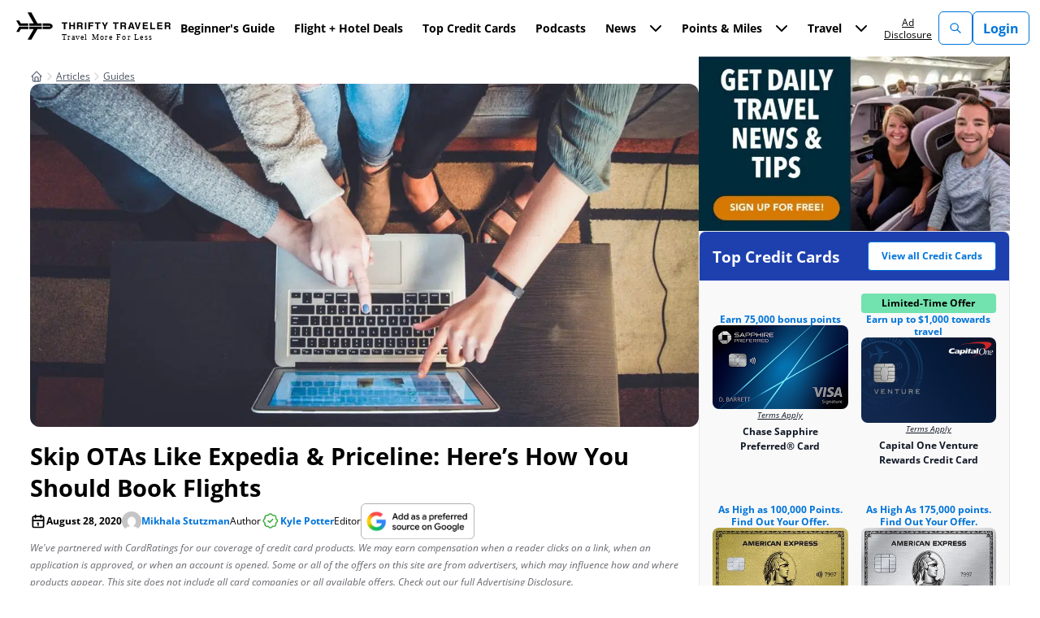

--- FILE ---
content_type: text/html; charset=UTF-8
request_url: https://thriftytraveler.com/guides/book-flights-with-airline-not-otas/
body_size: 117138
content:
<!doctype html>
<html lang="en-US" prefix="og: https://ogp.me/ns#">
<head><script>(function(w,i,g){w[g]=w[g]||[];if(typeof w[g].push=='function')w[g].push(i)})
(window,'GTM-KNJLNSQ','google_tags_first_party');</script><script>(function(w,d,s,l){w[l]=w[l]||[];(function(){w[l].push(arguments);})('set', 'developer_id.dYzg1YT', true);
		w[l].push({'gtm.start':new Date().getTime(),event:'gtm.js'});var f=d.getElementsByTagName(s)[0],
		j=d.createElement(s);j.async=true;j.src='/lp7p/';
		f.parentNode.insertBefore(j,f);
		})(window,document,'script','dataLayer');</script><meta name="twitter:label1" value="Written By" />
<meta name="twitter:data1" value="" />
<meta name="twitter:label2" value="Time To Read" />
<meta name="twitter:data2" value="5 Minutes" />
  
  <meta charset="UTF-8"><script>if(navigator.userAgent.match(/MSIE|Internet Explorer/i)||navigator.userAgent.match(/Trident\/7\..*?rv:11/i)){var href=document.location.href;if(!href.match(/[?&]nowprocket/)){if(href.indexOf("?")==-1){if(href.indexOf("#")==-1){document.location.href=href+"?nowprocket=1"}else{document.location.href=href.replace("#","?nowprocket=1#")}}else{if(href.indexOf("#")==-1){document.location.href=href+"&nowprocket=1"}else{document.location.href=href.replace("#","&nowprocket=1#")}}}}</script><script>(()=>{class RocketLazyLoadScripts{constructor(){this.v="2.0.4",this.userEvents=["keydown","keyup","mousedown","mouseup","mousemove","mouseover","mouseout","touchmove","touchstart","touchend","touchcancel","wheel","click","dblclick","input"],this.attributeEvents=["onblur","onclick","oncontextmenu","ondblclick","onfocus","onmousedown","onmouseenter","onmouseleave","onmousemove","onmouseout","onmouseover","onmouseup","onmousewheel","onscroll","onsubmit"]}async t(){this.i(),this.o(),/iP(ad|hone)/.test(navigator.userAgent)&&this.h(),this.u(),this.l(this),this.m(),this.k(this),this.p(this),this._(),await Promise.all([this.R(),this.L()]),this.lastBreath=Date.now(),this.S(this),this.P(),this.D(),this.O(),this.M(),await this.C(this.delayedScripts.normal),await this.C(this.delayedScripts.defer),await this.C(this.delayedScripts.async),await this.T(),await this.F(),await this.j(),await this.A(),window.dispatchEvent(new Event("rocket-allScriptsLoaded")),this.everythingLoaded=!0,this.lastTouchEnd&&await new Promise(t=>setTimeout(t,500-Date.now()+this.lastTouchEnd)),this.I(),this.H(),this.U(),this.W()}i(){this.CSPIssue=sessionStorage.getItem("rocketCSPIssue"),document.addEventListener("securitypolicyviolation",t=>{this.CSPIssue||"script-src-elem"!==t.violatedDirective||"data"!==t.blockedURI||(this.CSPIssue=!0,sessionStorage.setItem("rocketCSPIssue",!0))},{isRocket:!0})}o(){window.addEventListener("pageshow",t=>{this.persisted=t.persisted,this.realWindowLoadedFired=!0},{isRocket:!0}),window.addEventListener("pagehide",()=>{this.onFirstUserAction=null},{isRocket:!0})}h(){let t;function e(e){t=e}window.addEventListener("touchstart",e,{isRocket:!0}),window.addEventListener("touchend",function i(o){o.changedTouches[0]&&t.changedTouches[0]&&Math.abs(o.changedTouches[0].pageX-t.changedTouches[0].pageX)<10&&Math.abs(o.changedTouches[0].pageY-t.changedTouches[0].pageY)<10&&o.timeStamp-t.timeStamp<200&&(window.removeEventListener("touchstart",e,{isRocket:!0}),window.removeEventListener("touchend",i,{isRocket:!0}),"INPUT"===o.target.tagName&&"text"===o.target.type||(o.target.dispatchEvent(new TouchEvent("touchend",{target:o.target,bubbles:!0})),o.target.dispatchEvent(new MouseEvent("mouseover",{target:o.target,bubbles:!0})),o.target.dispatchEvent(new PointerEvent("click",{target:o.target,bubbles:!0,cancelable:!0,detail:1,clientX:o.changedTouches[0].clientX,clientY:o.changedTouches[0].clientY})),event.preventDefault()))},{isRocket:!0})}q(t){this.userActionTriggered||("mousemove"!==t.type||this.firstMousemoveIgnored?"keyup"===t.type||"mouseover"===t.type||"mouseout"===t.type||(this.userActionTriggered=!0,this.onFirstUserAction&&this.onFirstUserAction()):this.firstMousemoveIgnored=!0),"click"===t.type&&t.preventDefault(),t.stopPropagation(),t.stopImmediatePropagation(),"touchstart"===this.lastEvent&&"touchend"===t.type&&(this.lastTouchEnd=Date.now()),"click"===t.type&&(this.lastTouchEnd=0),this.lastEvent=t.type,t.composedPath&&t.composedPath()[0].getRootNode()instanceof ShadowRoot&&(t.rocketTarget=t.composedPath()[0]),this.savedUserEvents.push(t)}u(){this.savedUserEvents=[],this.userEventHandler=this.q.bind(this),this.userEvents.forEach(t=>window.addEventListener(t,this.userEventHandler,{passive:!1,isRocket:!0})),document.addEventListener("visibilitychange",this.userEventHandler,{isRocket:!0})}U(){this.userEvents.forEach(t=>window.removeEventListener(t,this.userEventHandler,{passive:!1,isRocket:!0})),document.removeEventListener("visibilitychange",this.userEventHandler,{isRocket:!0}),this.savedUserEvents.forEach(t=>{(t.rocketTarget||t.target).dispatchEvent(new window[t.constructor.name](t.type,t))})}m(){const t="return false",e=Array.from(this.attributeEvents,t=>"data-rocket-"+t),i="["+this.attributeEvents.join("],[")+"]",o="[data-rocket-"+this.attributeEvents.join("],[data-rocket-")+"]",s=(e,i,o)=>{o&&o!==t&&(e.setAttribute("data-rocket-"+i,o),e["rocket"+i]=new Function("event",o),e.setAttribute(i,t))};new MutationObserver(t=>{for(const n of t)"attributes"===n.type&&(n.attributeName.startsWith("data-rocket-")||this.everythingLoaded?n.attributeName.startsWith("data-rocket-")&&this.everythingLoaded&&this.N(n.target,n.attributeName.substring(12)):s(n.target,n.attributeName,n.target.getAttribute(n.attributeName))),"childList"===n.type&&n.addedNodes.forEach(t=>{if(t.nodeType===Node.ELEMENT_NODE)if(this.everythingLoaded)for(const i of[t,...t.querySelectorAll(o)])for(const t of i.getAttributeNames())e.includes(t)&&this.N(i,t.substring(12));else for(const e of[t,...t.querySelectorAll(i)])for(const t of e.getAttributeNames())this.attributeEvents.includes(t)&&s(e,t,e.getAttribute(t))})}).observe(document,{subtree:!0,childList:!0,attributeFilter:[...this.attributeEvents,...e]})}I(){this.attributeEvents.forEach(t=>{document.querySelectorAll("[data-rocket-"+t+"]").forEach(e=>{this.N(e,t)})})}N(t,e){const i=t.getAttribute("data-rocket-"+e);i&&(t.setAttribute(e,i),t.removeAttribute("data-rocket-"+e))}k(t){Object.defineProperty(HTMLElement.prototype,"onclick",{get(){return this.rocketonclick||null},set(e){this.rocketonclick=e,this.setAttribute(t.everythingLoaded?"onclick":"data-rocket-onclick","this.rocketonclick(event)")}})}S(t){function e(e,i){let o=e[i];e[i]=null,Object.defineProperty(e,i,{get:()=>o,set(s){t.everythingLoaded?o=s:e["rocket"+i]=o=s}})}e(document,"onreadystatechange"),e(window,"onload"),e(window,"onpageshow");try{Object.defineProperty(document,"readyState",{get:()=>t.rocketReadyState,set(e){t.rocketReadyState=e},configurable:!0}),document.readyState="loading"}catch(t){console.log("WPRocket DJE readyState conflict, bypassing")}}l(t){this.originalAddEventListener=EventTarget.prototype.addEventListener,this.originalRemoveEventListener=EventTarget.prototype.removeEventListener,this.savedEventListeners=[],EventTarget.prototype.addEventListener=function(e,i,o){o&&o.isRocket||!t.B(e,this)&&!t.userEvents.includes(e)||t.B(e,this)&&!t.userActionTriggered||e.startsWith("rocket-")||t.everythingLoaded?t.originalAddEventListener.call(this,e,i,o):(t.savedEventListeners.push({target:this,remove:!1,type:e,func:i,options:o}),"mouseenter"!==e&&"mouseleave"!==e||t.originalAddEventListener.call(this,e,t.savedUserEvents.push,o))},EventTarget.prototype.removeEventListener=function(e,i,o){o&&o.isRocket||!t.B(e,this)&&!t.userEvents.includes(e)||t.B(e,this)&&!t.userActionTriggered||e.startsWith("rocket-")||t.everythingLoaded?t.originalRemoveEventListener.call(this,e,i,o):t.savedEventListeners.push({target:this,remove:!0,type:e,func:i,options:o})}}J(t,e){this.savedEventListeners=this.savedEventListeners.filter(i=>{let o=i.type,s=i.target||window;return e!==o||t!==s||(this.B(o,s)&&(i.type="rocket-"+o),this.$(i),!1)})}H(){EventTarget.prototype.addEventListener=this.originalAddEventListener,EventTarget.prototype.removeEventListener=this.originalRemoveEventListener,this.savedEventListeners.forEach(t=>this.$(t))}$(t){t.remove?this.originalRemoveEventListener.call(t.target,t.type,t.func,t.options):this.originalAddEventListener.call(t.target,t.type,t.func,t.options)}p(t){let e;function i(e){return t.everythingLoaded?e:e.split(" ").map(t=>"load"===t||t.startsWith("load.")?"rocket-jquery-load":t).join(" ")}function o(o){function s(e){const s=o.fn[e];o.fn[e]=o.fn.init.prototype[e]=function(){return this[0]===window&&t.userActionTriggered&&("string"==typeof arguments[0]||arguments[0]instanceof String?arguments[0]=i(arguments[0]):"object"==typeof arguments[0]&&Object.keys(arguments[0]).forEach(t=>{const e=arguments[0][t];delete arguments[0][t],arguments[0][i(t)]=e})),s.apply(this,arguments),this}}if(o&&o.fn&&!t.allJQueries.includes(o)){const e={DOMContentLoaded:[],"rocket-DOMContentLoaded":[]};for(const t in e)document.addEventListener(t,()=>{e[t].forEach(t=>t())},{isRocket:!0});o.fn.ready=o.fn.init.prototype.ready=function(i){function s(){parseInt(o.fn.jquery)>2?setTimeout(()=>i.bind(document)(o)):i.bind(document)(o)}return"function"==typeof i&&(t.realDomReadyFired?!t.userActionTriggered||t.fauxDomReadyFired?s():e["rocket-DOMContentLoaded"].push(s):e.DOMContentLoaded.push(s)),o([])},s("on"),s("one"),s("off"),t.allJQueries.push(o)}e=o}t.allJQueries=[],o(window.jQuery),Object.defineProperty(window,"jQuery",{get:()=>e,set(t){o(t)}})}P(){const t=new Map;document.write=document.writeln=function(e){const i=document.currentScript,o=document.createRange(),s=i.parentElement;let n=t.get(i);void 0===n&&(n=i.nextSibling,t.set(i,n));const c=document.createDocumentFragment();o.setStart(c,0),c.appendChild(o.createContextualFragment(e)),s.insertBefore(c,n)}}async R(){return new Promise(t=>{this.userActionTriggered?t():this.onFirstUserAction=t})}async L(){return new Promise(t=>{document.addEventListener("DOMContentLoaded",()=>{this.realDomReadyFired=!0,t()},{isRocket:!0})})}async j(){return this.realWindowLoadedFired?Promise.resolve():new Promise(t=>{window.addEventListener("load",t,{isRocket:!0})})}M(){this.pendingScripts=[];this.scriptsMutationObserver=new MutationObserver(t=>{for(const e of t)e.addedNodes.forEach(t=>{"SCRIPT"!==t.tagName||t.noModule||t.isWPRocket||this.pendingScripts.push({script:t,promise:new Promise(e=>{const i=()=>{const i=this.pendingScripts.findIndex(e=>e.script===t);i>=0&&this.pendingScripts.splice(i,1),e()};t.addEventListener("load",i,{isRocket:!0}),t.addEventListener("error",i,{isRocket:!0}),setTimeout(i,1e3)})})})}),this.scriptsMutationObserver.observe(document,{childList:!0,subtree:!0})}async F(){await this.X(),this.pendingScripts.length?(await this.pendingScripts[0].promise,await this.F()):this.scriptsMutationObserver.disconnect()}D(){this.delayedScripts={normal:[],async:[],defer:[]},document.querySelectorAll("script[type$=rocketlazyloadscript]").forEach(t=>{t.hasAttribute("data-rocket-src")?t.hasAttribute("async")&&!1!==t.async?this.delayedScripts.async.push(t):t.hasAttribute("defer")&&!1!==t.defer||"module"===t.getAttribute("data-rocket-type")?this.delayedScripts.defer.push(t):this.delayedScripts.normal.push(t):this.delayedScripts.normal.push(t)})}async _(){await this.L();let t=[];document.querySelectorAll("script[type$=rocketlazyloadscript][data-rocket-src]").forEach(e=>{let i=e.getAttribute("data-rocket-src");if(i&&!i.startsWith("data:")){i.startsWith("//")&&(i=location.protocol+i);try{const o=new URL(i).origin;o!==location.origin&&t.push({src:o,crossOrigin:e.crossOrigin||"module"===e.getAttribute("data-rocket-type")})}catch(t){}}}),t=[...new Map(t.map(t=>[JSON.stringify(t),t])).values()],this.Y(t,"preconnect")}async G(t){if(await this.K(),!0!==t.noModule||!("noModule"in HTMLScriptElement.prototype))return new Promise(e=>{let i;function o(){(i||t).setAttribute("data-rocket-status","executed"),e()}try{if(navigator.userAgent.includes("Firefox/")||""===navigator.vendor||this.CSPIssue)i=document.createElement("script"),[...t.attributes].forEach(t=>{let e=t.nodeName;"type"!==e&&("data-rocket-type"===e&&(e="type"),"data-rocket-src"===e&&(e="src"),i.setAttribute(e,t.nodeValue))}),t.text&&(i.text=t.text),t.nonce&&(i.nonce=t.nonce),i.hasAttribute("src")?(i.addEventListener("load",o,{isRocket:!0}),i.addEventListener("error",()=>{i.setAttribute("data-rocket-status","failed-network"),e()},{isRocket:!0}),setTimeout(()=>{i.isConnected||e()},1)):(i.text=t.text,o()),i.isWPRocket=!0,t.parentNode.replaceChild(i,t);else{const i=t.getAttribute("data-rocket-type"),s=t.getAttribute("data-rocket-src");i?(t.type=i,t.removeAttribute("data-rocket-type")):t.removeAttribute("type"),t.addEventListener("load",o,{isRocket:!0}),t.addEventListener("error",i=>{this.CSPIssue&&i.target.src.startsWith("data:")?(console.log("WPRocket: CSP fallback activated"),t.removeAttribute("src"),this.G(t).then(e)):(t.setAttribute("data-rocket-status","failed-network"),e())},{isRocket:!0}),s?(t.fetchPriority="high",t.removeAttribute("data-rocket-src"),t.src=s):t.src="data:text/javascript;base64,"+window.btoa(unescape(encodeURIComponent(t.text)))}}catch(i){t.setAttribute("data-rocket-status","failed-transform"),e()}});t.setAttribute("data-rocket-status","skipped")}async C(t){const e=t.shift();return e?(e.isConnected&&await this.G(e),this.C(t)):Promise.resolve()}O(){this.Y([...this.delayedScripts.normal,...this.delayedScripts.defer,...this.delayedScripts.async],"preload")}Y(t,e){this.trash=this.trash||[];let i=!0;var o=document.createDocumentFragment();t.forEach(t=>{const s=t.getAttribute&&t.getAttribute("data-rocket-src")||t.src;if(s&&!s.startsWith("data:")){const n=document.createElement("link");n.href=s,n.rel=e,"preconnect"!==e&&(n.as="script",n.fetchPriority=i?"high":"low"),t.getAttribute&&"module"===t.getAttribute("data-rocket-type")&&(n.crossOrigin=!0),t.crossOrigin&&(n.crossOrigin=t.crossOrigin),t.integrity&&(n.integrity=t.integrity),t.nonce&&(n.nonce=t.nonce),o.appendChild(n),this.trash.push(n),i=!1}}),document.head.appendChild(o)}W(){this.trash.forEach(t=>t.remove())}async T(){try{document.readyState="interactive"}catch(t){}this.fauxDomReadyFired=!0;try{await this.K(),this.J(document,"readystatechange"),document.dispatchEvent(new Event("rocket-readystatechange")),await this.K(),document.rocketonreadystatechange&&document.rocketonreadystatechange(),await this.K(),this.J(document,"DOMContentLoaded"),document.dispatchEvent(new Event("rocket-DOMContentLoaded")),await this.K(),this.J(window,"DOMContentLoaded"),window.dispatchEvent(new Event("rocket-DOMContentLoaded"))}catch(t){console.error(t)}}async A(){try{document.readyState="complete"}catch(t){}try{await this.K(),this.J(document,"readystatechange"),document.dispatchEvent(new Event("rocket-readystatechange")),await this.K(),document.rocketonreadystatechange&&document.rocketonreadystatechange(),await this.K(),this.J(window,"load"),window.dispatchEvent(new Event("rocket-load")),await this.K(),window.rocketonload&&window.rocketonload(),await this.K(),this.allJQueries.forEach(t=>t(window).trigger("rocket-jquery-load")),await this.K(),this.J(window,"pageshow");const t=new Event("rocket-pageshow");t.persisted=this.persisted,window.dispatchEvent(t),await this.K(),window.rocketonpageshow&&window.rocketonpageshow({persisted:this.persisted})}catch(t){console.error(t)}}async K(){Date.now()-this.lastBreath>45&&(await this.X(),this.lastBreath=Date.now())}async X(){return document.hidden?new Promise(t=>setTimeout(t)):new Promise(t=>requestAnimationFrame(t))}B(t,e){return e===document&&"readystatechange"===t||(e===document&&"DOMContentLoaded"===t||(e===window&&"DOMContentLoaded"===t||(e===window&&"load"===t||e===window&&"pageshow"===t)))}static run(){(new RocketLazyLoadScripts).t()}}RocketLazyLoadScripts.run()})();</script>
  <!-- begin Convert Experiences code-->
<script type="text/javascript" src="//cdn-4.convertexperiments.com/v1/js/10042677-10043657.js?environment=production"></script>
<!-- end Convert Experiences code -->

<!-- Facebook Pixel -->
<meta name="facebook-domain-verification" content="gx7qpkilnroigli4drifgdxhk49hdi" />
<!-- End Facebook Pixel -->

<!-- Quinstreet -->
<script type="text/javascript">
  var quidget_srcs = {
    'cc': 639566
  };

  // Additional tracking parameters such as var2 and trn_id may be passed back to the server in the below variable.
  var quidget_tracking_query = {
    'var2': '',
    'trn_id': ''
  };

  function quidgetLoaded() {
    shQuidget.initialize();
  }
</script>
<script onload="quidgetLoaded()" src='https://www.nextinsure.com/listingdisplay/loader/qdgt' async></script>
<!-- End Quinstreet -->

        
  <meta name="viewport" content="width=device-width, initial-scale=1">
  <link rel="profile" href="https://gmpg.org/xfn/11">

    <script data-no-optimize="1" data-cfasync="false">!function(){"use strict";const t={adt_ei:{identityApiKey:"plainText",source:"url",type:"plaintext",priority:1},adt_eih:{identityApiKey:"sha256",source:"urlh",type:"hashed",priority:2},sh_kit:{identityApiKey:"sha256",source:"urlhck",type:"hashed",priority:3}},e=Object.keys(t);function i(t){return function(t){const e=t.match(/((?=([a-z0-9._!#$%+^&*()[\]<>-]+))\2@[a-z0-9._-]+\.[a-z0-9._-]+)/gi);return e?e[0]:""}(function(t){return t.replace(/\s/g,"")}(t.toLowerCase()))}!async function(){const n=new URL(window.location.href),o=n.searchParams;let a=null;const r=Object.entries(t).sort(([,t],[,e])=>t.priority-e.priority).map(([t])=>t);for(const e of r){const n=o.get(e),r=t[e];if(!n||!r)continue;const c=decodeURIComponent(n),d="plaintext"===r.type&&i(c),s="hashed"===r.type&&c;if(d||s){a={value:c,config:r};break}}if(a){const{value:t,config:e}=a;window.adthrive=window.adthrive||{},window.adthrive.cmd=window.adthrive.cmd||[],window.adthrive.cmd.push(function(){window.adthrive.identityApi({source:e.source,[e.identityApiKey]:t},({success:i,data:n})=>{i?window.adthrive.log("info","Plugin","detectEmails",`Identity API called with ${e.type} email: ${t}`,n):window.adthrive.log("warning","Plugin","detectEmails",`Failed to call Identity API with ${e.type} email: ${t}`,n)})})}!function(t,e){const i=new URL(e);t.forEach(t=>i.searchParams.delete(t)),history.replaceState(null,"",i.toString())}(e,n)}()}();
</script><style data-no-optimize="1" data-cfasync="false">
	.adthrive-ad {
		margin-top: 10px;
		margin-bottom: 10px;
		text-align: center;
		overflow-x: visible;
		clear: both;
		line-height: 0;
	}
	.adthrive-ccpa-link, .adthrive-footer-message, .adthrive-privacy-preferences{
background-color:#002132;
color:#fff;
margin-top:0;
}
.adthrive-footer-message span {
    border-top: 1px solid #fff;
}
.adthrive-ccpa-link span, .adthrive-footer-message span, .adthrive-privacy-preferences a{
color:#fff;
}

.adthrive-footer-message {
margin-bottom: 0;
padding-bottom: 100px;
}

body.home .adthrive-content {
margin-bottom: 25px;
}

body.single .adthrive-content {
margin-bottom: 30px;
margin-top: 30px;
}

body.adthrive-device-phone .container.grid {
   display: block !important;
}

.adthrive-footer-1 {
margin: 0 !important;
}

.adthrive-ad-cls>div, .adthrive-ad-cls>iframe {
   flex-basis: auto!important;
}

/* for final sticky SB */
.adthrive-sidebar.adthrive-stuck {
margin-top: 100px;
}
/* for ESSAs */
.adthrive-sticky-sidebar > div {
top: 100px!important;
}

body.adthrive-device-tablet .scroll-reseter {
    margin-bottom: 50px;
}

.adthrive-sidebar {
    z-index: 1 !important;
}

/* CSS for Raptive footer text to blend into site footer and remove extra space underneath */
.adthrive-ccpa-link, .adthrive-footer-message, .adthrive-privacy-preferences {
    background-color: #004e90 !important;
}

body.home .adthrive-footer-message, body.adthrive-disable-all .adthrive-footer-message,
body.archive .adthrive-footer-message {
     padding-bottom: 0px !important;
}

.adthrive-footer-message {
    padding-top: 20px;
    margin-bottom: 0px !important;
}
/* End CSS for Raptive footer text to blend into site footer and remove extra space underneath*/</style>
<script data-no-optimize="1" data-cfasync="false">
	window.adthriveCLS = {
		enabledLocations: ['Content', 'Recipe'],
		injectedSlots: [],
		injectedFromPlugin: true,
		branch: 'fa0e6bd',bucket: 'prod',			};
	window.adthriveCLS.siteAds = {"betaTester":false,"targeting":[{"value":"5f172f9e14feb56cb94c4c3f","key":"siteId"},{"value":"6233884dc12ab37088fe50cf","key":"organizationId"},{"value":"Thrifty Traveler","key":"siteName"},{"value":"AdThrive Edge","key":"service"},{"value":"on","key":"bidding"},{"value":["Travel"],"key":"verticals"}],"siteUrl":"https://thriftytraveler.com/","siteId":"5f172f9e14feb56cb94c4c3f","siteName":"Thrifty Traveler","breakpoints":{"tablet":768,"desktop":1024},"cloudflare":{"version":"b770817"},"adUnits":[{"sequence":9,"thirdPartyAdUnitName":null,"targeting":[{"value":["Sidebar"],"key":"location"},{"value":true,"key":"sticky"}],"devices":["desktop"],"name":"Sidebar_9","sticky":true,"location":"Sidebar","dynamic":{"pageSelector":"","spacing":0,"max":1,"lazyMax":null,"enable":true,"lazy":false,"elementSelector":"#secondary","skip":0,"classNames":[],"position":"beforeend","every":1,"enabled":true},"stickyOverlapSelector":".site-footer > div","adSizes":[[160,600],[336,280],[320,50],[300,600],[250,250],[1,1],[320,100],[300,1050],[300,50],[300,420],[300,250]],"priority":291,"autosize":true},{"sequence":null,"thirdPartyAdUnitName":null,"targeting":[{"value":["Content"],"key":"location"}],"devices":["desktop","tablet","phone"],"name":"Content","sticky":false,"location":"Content","dynamic":{"pageSelector":"body.single, body.page:not(.home)","spacing":1,"max":1,"lazyMax":0,"enable":true,"lazy":false,"elementSelector":".post-content p:has(img) + *, .post-content > h2, .post-content > h3","skip":0,"classNames":[],"position":"beforebegin","every":1,"enabled":true},"stickyOverlapSelector":"","adSizes":[[728,90],[336,280],[320,50],[468,60],[970,90],[250,250],[1,1],[320,100],[970,250],[1,2],[300,50],[300,300],[552,334],[728,250],[300,250]],"priority":199,"autosize":true},{"sequence":null,"thirdPartyAdUnitName":null,"targeting":[{"value":["Footer"],"key":"location"},{"value":true,"key":"sticky"}],"devices":["tablet","phone","desktop"],"name":"Footer","sticky":true,"location":"Footer","dynamic":{"pageSelector":"body:not(.home)","spacing":0,"max":1,"lazyMax":null,"enable":true,"lazy":false,"elementSelector":"body","skip":0,"classNames":[],"position":"beforeend","every":1,"enabled":true},"stickyOverlapSelector":"","adSizes":[[320,50],[320,100],[728,90],[970,90],[468,60],[1,1],[300,50]],"priority":-1,"autosize":true}],"adDensityLayout":{"mobile":{"adDensity":0.24,"onePerViewport":true},"pageOverrides":[{"mobile":{"adDensity":0.3,"onePerViewport":false},"note":null,"pageSelector":"body.archive","desktop":{"adDensity":0.3,"onePerViewport":false}},{"mobile":{"adDensity":0.3,"onePerViewport":false},"note":null,"pageSelector":"body.home","desktop":{"adDensity":0.3,"onePerViewport":false}}],"desktop":{"adDensity":0.2,"onePerViewport":true}},"adDensityEnabled":true,"siteExperiments":[],"adTypes":{"sponsorTileDesktop":true,"interscrollerDesktop":true,"nativeBelowPostDesktop":true,"miniscroller":false,"largeFormatsMobile":false,"nativeMobileContent":true,"inRecipeRecommendationMobile":true,"nativeMobileRecipe":true,"sponsorTileMobile":true,"expandableCatalogAdsMobile":false,"frameAdsMobile":true,"outstreamMobile":false,"nativeHeaderMobile":true,"frameAdsDesktop":true,"inRecipeRecommendationDesktop":true,"expandableFooterDesktop":true,"nativeDesktopContent":true,"outstreamDesktop":false,"animatedFooter":true,"skylineHeader":false,"expandableFooter":true,"nativeDesktopSidebar":true,"videoFootersMobile":true,"videoFootersDesktop":true,"interscroller":false,"nativeDesktopRecipe":true,"nativeHeaderDesktop":true,"nativeBelowPostMobile":true,"expandableCatalogAdsDesktop":false,"largeFormatsDesktop":false},"adOptions":{"theTradeDesk":true,"undertone":true,"sidebarConfig":{"dynamicStickySidebar":{"minHeight":1800,"enabled":true,"blockedSelectors":[]}},"footerCloseButton":true,"teads":true,"seedtag":true,"pmp":true,"thirtyThreeAcross":true,"sharethrough":true,"optimizeVideoPlayersForEarnings":false,"removeVideoTitleWrapper":false,"pubMatic":true,"contentTermsFooterEnabled":true,"chicory":false,"infiniteScroll":false,"longerVideoAdPod":true,"yahoossp":true,"spa":false,"stickyContainerConfig":{"recipeDesktop":{"minHeight":null,"enabled":false},"blockedSelectors":[],"stickyHeaderSelectors":[".site-header"],"content":{"minHeight":250,"enabled":true},"recipeMobile":{"minHeight":null,"enabled":false}},"gatedPrint":{"siteEmailServiceProviderId":null,"defaultOptIn":false,"enabled":false,"newsletterPromptEnabled":false},"yieldmo":true,"footerSelector":".site-footer","consentMode":{"enabled":false,"customVendorList":""},"amazonUAM":true,"gamMCMEnabled":true,"gamMCMChildNetworkCode":"21958179616","rubicon":true,"conversant":true,"openx":true,"customCreativeEnabled":true,"mobileHeaderHeight":1,"secColor":"#000000","unruly":true,"mediaGrid":true,"bRealTime":true,"adInViewTime":null,"gumgum":true,"comscoreFooter":false,"desktopInterstitial":false,"contentAdXExpansionDesktop":true,"amx":true,"footerCloseButtonDesktop":true,"ozone":true,"isAutoOptimized":false,"comscoreTAL":true,"targetaff":false,"bgColor":"#FFFFFF","advancePlaylistOptions":{"playlistPlayer":{"enabled":true},"relatedPlayer":{"enabled":true,"applyToFirst":false}},"kargo":true,"max30SecondVideoAdPod":false,"liveRampATS":true,"footerCloseButtonMobile":true,"interstitialBlockedPageSelectors":"","prioritizeShorterVideoAds":false,"allowSmallerAdSizes":true,"comscore":"Travel","blis":true,"wakeLock":{"desktopEnabled":true,"mobileValue":15,"mobileEnabled":true,"desktopValue":30},"mobileInterstitial":false,"tripleLift":true,"sensitiveCategories":["alc","ast","cbd","cosm","dat","gamv","ske","wtl"],"liveRamp":true,"mobileInterstitialBlockedPageSelectors":"","adthriveEmailIdentity":true,"criteo":true,"nativo":true,"infiniteScrollOptions":{"selector":"","heightThreshold":0},"siteAttributes":{"mobileHeaderSelectors":[],"desktopHeaderSelectors":[]},"dynamicContentSlotLazyLoading":true,"clsOptimizedAds":true,"ogury":true,"verticals":["Travel"],"inImage":false,"stackadapt":true,"usCMP":{"enabled":false,"regions":[]},"contentAdXExpansionMobile":true,"advancePlaylist":true,"delayLoadingTime":3,"medianet":true,"delayLoading":true,"inImageZone":null,"appNexus":true,"rise":true,"liveRampId":"","infiniteScrollRefresh":false,"indexExchange":true},"siteAdsProfiles":[],"thirdPartySiteConfig":{"partners":{"discounts":[]}},"featureRollouts":{"disable-restart-sticky-video-inactive":{"featureRolloutId":51,"data":null,"enabled":true}},"videoPlayers":{"contextual":{"autoplayCollapsibleEnabled":true,"overrideEmbedLocation":true,"defaultPlayerType":"collapse"},"videoEmbed":"wordpress","footerSelector":".site-footer","contentSpecificPlaylists":[],"players":[{"devices":["desktop","mobile"],"description":"","id":4068190,"title":"Stationary related player - desktop and mobile","type":"stationaryRelated","enabled":true,"playerId":"mMeXX9Cu"},{"playlistId":"","pageSelector":"","devices":["desktop"],"description":"","skip":0,"title":"Sticky related player - desktop","type":"stickyRelated","enabled":true,"elementSelector":".entry-content > *, .post-content > *","id":4068191,"position":"afterend","saveVideoCloseState":false,"shuffle":false,"mobileHeaderSelector":null,"playerId":"mMeXX9Cu"},{"playlistId":"","pageSelector":"","devices":["mobile"],"mobileLocation":"bottom-right","description":"","skip":0,"title":"Sticky related player - mobile","type":"stickyRelated","enabled":true,"elementSelector":".entry-content > *, .post-content > *","id":4068192,"position":"afterend","saveVideoCloseState":false,"shuffle":false,"mobileHeaderSelector":null,"playerId":"mMeXX9Cu"},{"playlistId":"tpqVWZjj","pageSelector":"body.single","devices":["desktop"],"description":"","skip":0,"title":"LATEST VIDEOS","type":"stickyPlaylist","enabled":false,"footerSelector":".site-footer","elementSelector":".entry-content > *","id":4068193,"position":"afterend","saveVideoCloseState":false,"shuffle":true,"playerId":"4HVwnTqu"},{"playlistId":"tpqVWZjj","pageSelector":"body.single","devices":["mobile"],"mobileLocation":"bottom-right","description":"","skip":0,"title":"LATEST VIDEOS","type":"stickyPlaylist","enabled":false,"footerSelector":".site-footer","elementSelector":".entry-content > *","id":4068194,"position":"afterend","saveVideoCloseState":false,"shuffle":true,"playerId":"4HVwnTqu"}],"partners":{"theTradeDesk":true,"unruly":true,"mediaGrid":true,"undertone":true,"gumgum":true,"seedtag":true,"amx":true,"ozone":true,"pmp":true,"kargo":true,"stickyOutstream":{"desktop":{"enabled":false},"blockedPageSelectors":"","mobileLocation":null,"allowOnHomepage":false,"mobile":{"enabled":false},"saveVideoCloseState":false,"mobileHeaderSelector":"","allowForPageWithStickyPlayer":{"enabled":false}},"sharethrough":true,"blis":true,"tripleLift":true,"pubMatic":true,"criteo":true,"yahoossp":true,"nativo":true,"stackadapt":true,"yieldmo":true,"amazonUAM":true,"medianet":true,"rubicon":true,"appNexus":true,"rise":true,"openx":true,"indexExchange":true}}};</script>

<script data-no-optimize="1" data-cfasync="false">
(function(w, d) {
	w.adthrive = w.adthrive || {};
	w.adthrive.cmd = w.adthrive.cmd || [];
	w.adthrive.plugin = 'adthrive-ads-3.10.0';
	w.adthrive.host = 'ads.adthrive.com';
	w.adthrive.integration = 'plugin';

	var commitParam = (w.adthriveCLS && w.adthriveCLS.bucket !== 'prod' && w.adthriveCLS.branch) ? '&commit=' + w.adthriveCLS.branch : '';

	var s = d.createElement('script');
	s.async = true;
	s.referrerpolicy='no-referrer-when-downgrade';
	s.src = 'https://' + w.adthrive.host + '/sites/5f172f9e14feb56cb94c4c3f/ads.min.js?referrer=' + w.encodeURIComponent(w.location.href) + commitParam + '&cb=' + (Math.floor(Math.random() * 100) + 1) + '';
	var n = d.getElementsByTagName('script')[0];
	n.parentNode.insertBefore(s, n);
})(window, document);
</script>
<link rel="dns-prefetch" href="https://ads.adthrive.com/"><link rel="preconnect" href="https://ads.adthrive.com/"><link rel="preconnect" href="https://ads.adthrive.com/" crossorigin>
<!-- Search Engine Optimization by Rank Math PRO - https://rankmath.com/ -->
<title>Skip OTAs Like Expedia &amp; Priceline: Here&#039;s How You Should Book Flights</title>
<link data-rocket-prefetch href="https://www.clarity.ms" rel="dns-prefetch">
<link data-rocket-prefetch href="https://www.redditstatic.com" rel="dns-prefetch">
<link data-rocket-prefetch href="https://ads.adthrive.com" rel="dns-prefetch">
<link data-rocket-prefetch href="https://cdn-4.convertexperiments.com" rel="dns-prefetch">
<link data-rocket-prefetch href="https://www.nextinsure.com" rel="dns-prefetch">
<link data-rocket-prefetch href="https://www.googletagmanager.com" rel="dns-prefetch"><link rel="preload" data-rocket-preload as="image" href="https://thriftytraveler.com/wp-content/uploads/2019/10/john-schnobrich-2FPjlAyMQTA-unsplash-e1571370624457.jpg" fetchpriority="high">
<meta name="description" content="You can book flights through an online travel agency like Expedia or directly with the airline. Now more than ever, it makes sense to book direct."/>
<meta name="robots" content="follow, index, max-snippet:-1, max-video-preview:-1, max-image-preview:large"/>
<link rel="canonical" href="https://thriftytraveler.com/guides/book-flights-with-airline-not-otas/" />
<meta property="og:locale" content="en_US" />
<meta property="og:type" content="article" />
<meta property="og:title" content="Skip OTAs Like Expedia &amp; Priceline: Here&#039;s How You Should Book Flights" />
<meta property="og:description" content="You can book flights through an online travel agency like Expedia or directly with the airline. Now more than ever, it makes sense to book direct." />
<meta property="og:url" content="https://thriftytraveler.com/guides/book-flights-with-airline-not-otas/" />
<meta property="og:site_name" content="Thrifty Traveler" />
<meta property="article:publisher" content="https://www.facebook.com/thethriftytraveler/" />
<meta property="article:tag" content="featured" />
<meta property="article:section" content="Airlines" />
<meta property="og:updated_time" content="2025-02-18T05:26:02-06:00" />
<meta property="fb:app_id" content="969621480090326" />
<meta property="og:image" content="https://thriftytraveler.com/wp-content/uploads/2019/10/john-schnobrich-2FPjlAyMQTA-unsplash-e1571370624457.jpg" />
<meta property="og:image:secure_url" content="https://thriftytraveler.com/wp-content/uploads/2019/10/john-schnobrich-2FPjlAyMQTA-unsplash-e1571370624457.jpg" />
<meta property="og:image:width" content="1200" />
<meta property="og:image:height" content="615" />
<meta property="og:image:alt" content="A person using a laptop computer sitting on top of a table" />
<meta property="og:image:type" content="image/jpeg" />
<meta property="article:published_time" content="2020-08-28T07:52:09-05:00" />
<meta property="article:modified_time" content="2025-02-18T05:26:02-06:00" />
<meta name="twitter:card" content="summary_large_image" />
<meta name="twitter:title" content="Skip OTAs Like Expedia &amp; Priceline: Here&#039;s How You Should Book Flights" />
<meta name="twitter:description" content="You can book flights through an online travel agency like Expedia or directly with the airline. Now more than ever, it makes sense to book direct." />
<meta name="twitter:site" content="@thriftytraveler" />
<meta name="twitter:creator" content="@thriftytraveler" />
<meta name="twitter:image" content="https://thriftytraveler.com/wp-content/uploads/2019/10/john-schnobrich-2FPjlAyMQTA-unsplash-e1571370624457.jpg" />
<meta name="twitter:label1" content="Written by" />
<meta name="twitter:data1" content="Mikhala Stutzman" />
<meta name="twitter:label2" content="Time to read" />
<meta name="twitter:data2" content="7 minutes" />
<script type="application/ld+json" class="rank-math-schema-pro">{"@context":"https://schema.org","@graph":[{"@type":"Organization","@id":"https://thriftytraveler.com/#organization","name":"Thrifty Traveler","sameAs":["https://www.facebook.com/thethriftytraveler/","https://twitter.com/thriftytraveler","https://www.instagram.com/thriftytraveler/","https://www.pinterest.com/thriftytraveling/","https://www.youtube.com/thriftytraveler"],"logo":{"@type":"ImageObject","@id":"https://thriftytraveler.com/#logo","url":"https://thriftytraveler.com/wp-content/uploads/2020/08/ThriftyTraveler.Mark-1.png","contentUrl":"https://thriftytraveler.com/wp-content/uploads/2020/08/ThriftyTraveler.Mark-1.png","caption":"Thrifty Traveler","inLanguage":"en-US","width":"1000","height":"1000"}},{"@type":"WebSite","@id":"https://thriftytraveler.com/#website","url":"https://thriftytraveler.com","name":"Thrifty Traveler","alternateName":"TT","publisher":{"@id":"https://thriftytraveler.com/#organization"},"inLanguage":"en-US"},{"@type":"ImageObject","@id":"https://thriftytraveler.com/wp-content/uploads/2019/10/john-schnobrich-2FPjlAyMQTA-unsplash-e1571370624457.jpg","url":"https://thriftytraveler.com/wp-content/uploads/2019/10/john-schnobrich-2FPjlAyMQTA-unsplash-e1571370624457.jpg","width":"1200","height":"615","caption":"A person using a laptop computer sitting on top of a table","inLanguage":"en-US"},{"@type":"WebPage","@id":"https://thriftytraveler.com/guides/book-flights-with-airline-not-otas/#webpage","url":"https://thriftytraveler.com/guides/book-flights-with-airline-not-otas/","name":"Skip OTAs Like Expedia &amp; Priceline: Here&#039;s How You Should Book Flights","datePublished":"2020-08-28T07:52:09-05:00","dateModified":"2025-02-18T05:26:02-06:00","isPartOf":{"@id":"https://thriftytraveler.com/#website"},"primaryImageOfPage":{"@id":"https://thriftytraveler.com/wp-content/uploads/2019/10/john-schnobrich-2FPjlAyMQTA-unsplash-e1571370624457.jpg"},"inLanguage":"en-US"},{"@type":"BlogPosting","headline":"Skip OTAs Like Expedia &amp; Priceline: Here&#039;s How You Should Book Flights","datePublished":"2020-08-28T07:52:09-05:00","dateModified":"2025-02-18T05:26:02-06:00","author":{"@type":"Person","name":"Mikhala Stutzman"},"description":"You can book flights through an online travel agency like Expedia or directly with the airline. Now more than ever, it makes sense to book direct.","copyrightYear":"2025","name":"Skip OTAs Like Expedia &amp; Priceline: Here&#039;s How You Should Book Flights","@id":"https://thriftytraveler.com/guides/book-flights-with-airline-not-otas/#schema-2094991","isPartOf":{"@id":"https://thriftytraveler.com/guides/book-flights-with-airline-not-otas/#webpage"},"publisher":{"@id":"https://thriftytraveler.com/#organization"},"image":{"@id":"https://thriftytraveler.com/wp-content/uploads/2019/10/john-schnobrich-2FPjlAyMQTA-unsplash-e1571370624457.jpg"},"inLanguage":"en-US","mainEntityOfPage":{"@id":"https://thriftytraveler.com/guides/book-flights-with-airline-not-otas/#webpage"}}]}</script>
<!-- /Rank Math WordPress SEO plugin -->

<script type="rocketlazyloadscript" data-rocket-type='application/javascript'  id='pys-version-script'>console.log('PixelYourSite Free version 11.1.5.2');</script>
<link rel='dns-prefetch' href='//plausible.io' />
<link rel='dns-prefetch' href='//www.google.com' />

<link rel="alternate" type="application/rss+xml" title="Thrifty Traveler &raquo; Skip OTAs Like Expedia &#038; Priceline: Here&#8217;s How You Should Book Flights Comments Feed" href="https://thriftytraveler.com/guides/book-flights-with-airline-not-otas/feed/" />
<link rel="alternate" title="oEmbed (JSON)" type="application/json+oembed" href="https://thriftytraveler.com/wp-json/oembed/1.0/embed?url=https%3A%2F%2Fthriftytraveler.com%2Fguides%2Fbook-flights-with-airline-not-otas%2F" />
<link rel="alternate" title="oEmbed (XML)" type="text/xml+oembed" href="https://thriftytraveler.com/wp-json/oembed/1.0/embed?url=https%3A%2F%2Fthriftytraveler.com%2Fguides%2Fbook-flights-with-airline-not-otas%2F&#038;format=xml" />
<style id='wp-img-auto-sizes-contain-inline-css'>
img:is([sizes=auto i],[sizes^="auto," i]){contain-intrinsic-size:3000px 1500px}
/*# sourceURL=wp-img-auto-sizes-contain-inline-css */
</style>
<style id='wp-emoji-styles-inline-css'>

	img.wp-smiley, img.emoji {
		display: inline !important;
		border: none !important;
		box-shadow: none !important;
		height: 1em !important;
		width: 1em !important;
		margin: 0 0.07em !important;
		vertical-align: -0.1em !important;
		background: none !important;
		padding: 0 !important;
	}
/*# sourceURL=wp-emoji-styles-inline-css */
</style>
<style id='wp-block-library-inline-css'>
:root{--wp-block-synced-color:#7a00df;--wp-block-synced-color--rgb:122,0,223;--wp-bound-block-color:var(--wp-block-synced-color);--wp-editor-canvas-background:#ddd;--wp-admin-theme-color:#007cba;--wp-admin-theme-color--rgb:0,124,186;--wp-admin-theme-color-darker-10:#006ba1;--wp-admin-theme-color-darker-10--rgb:0,107,160.5;--wp-admin-theme-color-darker-20:#005a87;--wp-admin-theme-color-darker-20--rgb:0,90,135;--wp-admin-border-width-focus:2px}@media (min-resolution:192dpi){:root{--wp-admin-border-width-focus:1.5px}}.wp-element-button{cursor:pointer}:root .has-very-light-gray-background-color{background-color:#eee}:root .has-very-dark-gray-background-color{background-color:#313131}:root .has-very-light-gray-color{color:#eee}:root .has-very-dark-gray-color{color:#313131}:root .has-vivid-green-cyan-to-vivid-cyan-blue-gradient-background{background:linear-gradient(135deg,#00d084,#0693e3)}:root .has-purple-crush-gradient-background{background:linear-gradient(135deg,#34e2e4,#4721fb 50%,#ab1dfe)}:root .has-hazy-dawn-gradient-background{background:linear-gradient(135deg,#faaca8,#dad0ec)}:root .has-subdued-olive-gradient-background{background:linear-gradient(135deg,#fafae1,#67a671)}:root .has-atomic-cream-gradient-background{background:linear-gradient(135deg,#fdd79a,#004a59)}:root .has-nightshade-gradient-background{background:linear-gradient(135deg,#330968,#31cdcf)}:root .has-midnight-gradient-background{background:linear-gradient(135deg,#020381,#2874fc)}:root{--wp--preset--font-size--normal:16px;--wp--preset--font-size--huge:42px}.has-regular-font-size{font-size:1em}.has-larger-font-size{font-size:2.625em}.has-normal-font-size{font-size:var(--wp--preset--font-size--normal)}.has-huge-font-size{font-size:var(--wp--preset--font-size--huge)}.has-text-align-center{text-align:center}.has-text-align-left{text-align:left}.has-text-align-right{text-align:right}.has-fit-text{white-space:nowrap!important}#end-resizable-editor-section{display:none}.aligncenter{clear:both}.items-justified-left{justify-content:flex-start}.items-justified-center{justify-content:center}.items-justified-right{justify-content:flex-end}.items-justified-space-between{justify-content:space-between}.screen-reader-text{border:0;clip-path:inset(50%);height:1px;margin:-1px;overflow:hidden;padding:0;position:absolute;width:1px;word-wrap:normal!important}.screen-reader-text:focus{background-color:#ddd;clip-path:none;color:#444;display:block;font-size:1em;height:auto;left:5px;line-height:normal;padding:15px 23px 14px;text-decoration:none;top:5px;width:auto;z-index:100000}html :where(.has-border-color){border-style:solid}html :where([style*=border-top-color]){border-top-style:solid}html :where([style*=border-right-color]){border-right-style:solid}html :where([style*=border-bottom-color]){border-bottom-style:solid}html :where([style*=border-left-color]){border-left-style:solid}html :where([style*=border-width]){border-style:solid}html :where([style*=border-top-width]){border-top-style:solid}html :where([style*=border-right-width]){border-right-style:solid}html :where([style*=border-bottom-width]){border-bottom-style:solid}html :where([style*=border-left-width]){border-left-style:solid}html :where(img[class*=wp-image-]){height:auto;max-width:100%}:where(figure){margin:0 0 1em}html :where(.is-position-sticky){--wp-admin--admin-bar--position-offset:var(--wp-admin--admin-bar--height,0px)}@media screen and (max-width:600px){html :where(.is-position-sticky){--wp-admin--admin-bar--position-offset:0px}}

/*# sourceURL=wp-block-library-inline-css */
</style><style id='global-styles-inline-css'>
:root{--wp--preset--aspect-ratio--square: 1;--wp--preset--aspect-ratio--4-3: 4/3;--wp--preset--aspect-ratio--3-4: 3/4;--wp--preset--aspect-ratio--3-2: 3/2;--wp--preset--aspect-ratio--2-3: 2/3;--wp--preset--aspect-ratio--16-9: 16/9;--wp--preset--aspect-ratio--9-16: 9/16;--wp--preset--color--black: #000;--wp--preset--color--cyan-bluish-gray: #abb8c3;--wp--preset--color--white: #fff;--wp--preset--color--pale-pink: #f78da7;--wp--preset--color--vivid-red: #cf2e2e;--wp--preset--color--luminous-vivid-orange: #ff6900;--wp--preset--color--luminous-vivid-amber: #fcb900;--wp--preset--color--light-green-cyan: #7bdcb5;--wp--preset--color--vivid-green-cyan: #00d084;--wp--preset--color--pale-cyan-blue: #8ed1fc;--wp--preset--color--vivid-cyan-blue: #0693e3;--wp--preset--color--vivid-purple: #9b51e0;--wp--preset--color--inherit: inherit;--wp--preset--color--current: currentcolor;--wp--preset--color--transparent: transparent;--wp--preset--color--slate-50: #f8fafc;--wp--preset--color--slate-100: #f1f5f9;--wp--preset--color--slate-200: #e2e8f0;--wp--preset--color--slate-300: #cbd5e1;--wp--preset--color--slate-400: #94a3b8;--wp--preset--color--slate-500: #64748b;--wp--preset--color--slate-600: #475569;--wp--preset--color--slate-700: #334155;--wp--preset--color--slate-800: #1e293b;--wp--preset--color--slate-900: #0f172a;--wp--preset--color--slate-950: #020617;--wp--preset--color--gray-50: #f9fafb;--wp--preset--color--gray-100: #f9f9f9;--wp--preset--color--gray-200: #e5e7eb;--wp--preset--color--gray-300: #d1d5db;--wp--preset--color--gray-400: #9ca3af;--wp--preset--color--gray-500: #6b7280;--wp--preset--color--gray-600: #4b5563;--wp--preset--color--gray-700: #374151;--wp--preset--color--gray-800: #1f2937;--wp--preset--color--gray-900: #111827;--wp--preset--color--gray-950: #030712;--wp--preset--color--zinc-50: #fafafa;--wp--preset--color--zinc-100: #f4f4f5;--wp--preset--color--zinc-200: #e4e4e7;--wp--preset--color--zinc-300: #d4d4d8;--wp--preset--color--zinc-400: #a1a1aa;--wp--preset--color--zinc-500: #71717a;--wp--preset--color--zinc-600: #52525b;--wp--preset--color--zinc-700: #3f3f46;--wp--preset--color--zinc-800: #27272a;--wp--preset--color--zinc-900: #18181b;--wp--preset--color--zinc-950: #09090b;--wp--preset--color--neutral-50: #fafafa;--wp--preset--color--neutral-100: #f5f5f5;--wp--preset--color--neutral-200: #e5e5e5;--wp--preset--color--neutral-300: #d4d4d4;--wp--preset--color--neutral-400: #a3a3a3;--wp--preset--color--neutral-500: #737373;--wp--preset--color--neutral-600: #525252;--wp--preset--color--neutral-700: #404040;--wp--preset--color--neutral-800: #262626;--wp--preset--color--neutral-900: #171717;--wp--preset--color--neutral-950: #0a0a0a;--wp--preset--color--stone-50: #fafaf9;--wp--preset--color--stone-100: #f5f5f4;--wp--preset--color--stone-200: #e7e5e4;--wp--preset--color--stone-300: #d6d3d1;--wp--preset--color--stone-400: #a8a29e;--wp--preset--color--stone-500: #78716c;--wp--preset--color--stone-600: #57534e;--wp--preset--color--stone-700: #44403c;--wp--preset--color--stone-800: #292524;--wp--preset--color--stone-900: #1c1917;--wp--preset--color--stone-950: #0c0a09;--wp--preset--color--red-50: #fef2f2;--wp--preset--color--red-100: #fee2e2;--wp--preset--color--red-200: #fecaca;--wp--preset--color--red-300: #fca5a5;--wp--preset--color--red-400: #f87171;--wp--preset--color--red-500: #ef4444;--wp--preset--color--red-600: #dc2626;--wp--preset--color--red-700: #b91c1c;--wp--preset--color--red-800: #991b1b;--wp--preset--color--red-900: #7f1d1d;--wp--preset--color--red-950: #450a0a;--wp--preset--color--orange-50: #fff7ed;--wp--preset--color--orange-100: #ffedd5;--wp--preset--color--orange-200: #fed7aa;--wp--preset--color--orange-300: #fdba74;--wp--preset--color--orange-400: #fb923c;--wp--preset--color--orange-500: #f97316;--wp--preset--color--orange-600: #ea580c;--wp--preset--color--orange-700: #c2410c;--wp--preset--color--orange-800: #9a3412;--wp--preset--color--orange-900: #7c2d12;--wp--preset--color--orange-950: #431407;--wp--preset--color--amber-50: #fffbeb;--wp--preset--color--amber-100: #fef3c7;--wp--preset--color--amber-200: #fde68a;--wp--preset--color--amber-300: #fcd34d;--wp--preset--color--amber-400: #fbbf24;--wp--preset--color--amber-500: #f59e0b;--wp--preset--color--amber-600: #d97706;--wp--preset--color--amber-700: #b45309;--wp--preset--color--amber-800: #92400e;--wp--preset--color--amber-900: #78350f;--wp--preset--color--amber-950: #451a03;--wp--preset--color--yellow-50: #fefce8;--wp--preset--color--yellow-100: #fef9c3;--wp--preset--color--yellow-200: #fef08a;--wp--preset--color--yellow-300: #fde047;--wp--preset--color--yellow-400: #facc15;--wp--preset--color--yellow-500: #eab308;--wp--preset--color--yellow-600: #ca8a04;--wp--preset--color--yellow-700: #a16207;--wp--preset--color--yellow-800: #854d0e;--wp--preset--color--yellow-900: #713f12;--wp--preset--color--yellow-950: #422006;--wp--preset--color--lime-50: #f7fee7;--wp--preset--color--lime-100: #ecfccb;--wp--preset--color--lime-200: #d9f99d;--wp--preset--color--lime-300: #bef264;--wp--preset--color--lime-400: #a3e635;--wp--preset--color--lime-500: #84cc16;--wp--preset--color--lime-600: #65a30d;--wp--preset--color--lime-700: #4d7c0f;--wp--preset--color--lime-800: #3f6212;--wp--preset--color--lime-900: #365314;--wp--preset--color--lime-950: #1a2e05;--wp--preset--color--green-50: #f0fdf4;--wp--preset--color--green-100: #dcfce7;--wp--preset--color--green-200: #bbf7d0;--wp--preset--color--green-300: #86efac;--wp--preset--color--green-400: #4ade80;--wp--preset--color--green-500: #22c55e;--wp--preset--color--green-600: #16a34a;--wp--preset--color--green-700: #15803d;--wp--preset--color--green-800: #166534;--wp--preset--color--green-900: #14532d;--wp--preset--color--green-950: #052e16;--wp--preset--color--emerald-50: #ecfdf5;--wp--preset--color--emerald-100: #d1fae5;--wp--preset--color--emerald-200: #a7f3d0;--wp--preset--color--emerald-300: #6ee7b7;--wp--preset--color--emerald-400: #34d399;--wp--preset--color--emerald-500: #10b981;--wp--preset--color--emerald-600: #059669;--wp--preset--color--emerald-700: #047857;--wp--preset--color--emerald-800: #065f46;--wp--preset--color--emerald-900: #064e3b;--wp--preset--color--emerald-950: #022c22;--wp--preset--color--teal-50: #f0fdfa;--wp--preset--color--teal-100: #ccfbf1;--wp--preset--color--teal-200: #99f6e4;--wp--preset--color--teal-300: #5eead4;--wp--preset--color--teal-400: #2dd4bf;--wp--preset--color--teal-500: #14b8a6;--wp--preset--color--teal-600: #0d9488;--wp--preset--color--teal-700: #0f766e;--wp--preset--color--teal-800: #115e59;--wp--preset--color--teal-900: #134e4a;--wp--preset--color--teal-950: #042f2e;--wp--preset--color--cyan-50: #ecfeff;--wp--preset--color--cyan-100: #cffafe;--wp--preset--color--cyan-200: #a5f3fc;--wp--preset--color--cyan-300: #67e8f9;--wp--preset--color--cyan-400: #22d3ee;--wp--preset--color--cyan-500: #06b6d4;--wp--preset--color--cyan-600: #0891b2;--wp--preset--color--cyan-700: #0e7490;--wp--preset--color--cyan-800: #155e75;--wp--preset--color--cyan-900: #164e63;--wp--preset--color--cyan-950: #083344;--wp--preset--color--sky-50: #f0f9ff;--wp--preset--color--sky-100: #e0f2fe;--wp--preset--color--sky-200: #bae6fd;--wp--preset--color--sky-300: #7dd3fc;--wp--preset--color--sky-400: #38bdf8;--wp--preset--color--sky-500: #0ea5e9;--wp--preset--color--sky-600: #0284c7;--wp--preset--color--sky-700: #0369a1;--wp--preset--color--sky-800: #075985;--wp--preset--color--sky-900: #0c4a6e;--wp--preset--color--sky-950: #082f49;--wp--preset--color--blue-50: #eff6ff;--wp--preset--color--blue-100: #dbeafe;--wp--preset--color--blue-200: #bfdbfe;--wp--preset--color--blue-300: #93c5fd;--wp--preset--color--blue-400: #60a5fa;--wp--preset--color--blue-500: #3b82f6;--wp--preset--color--blue-600: #2563eb;--wp--preset--color--blue-700: #1d4ed8;--wp--preset--color--blue-800: #1e40af;--wp--preset--color--blue-900: #1e3a8a;--wp--preset--color--blue-950: #172554;--wp--preset--color--indigo-50: #eef2ff;--wp--preset--color--indigo-100: #e0e7ff;--wp--preset--color--indigo-200: #c7d2fe;--wp--preset--color--indigo-300: #a5b4fc;--wp--preset--color--indigo-400: #818cf8;--wp--preset--color--indigo-500: #6366f1;--wp--preset--color--indigo-600: #4f46e5;--wp--preset--color--indigo-700: #4338ca;--wp--preset--color--indigo-800: #3730a3;--wp--preset--color--indigo-900: #312e81;--wp--preset--color--indigo-950: #1e1b4b;--wp--preset--color--violet-50: #f5f3ff;--wp--preset--color--violet-100: #ede9fe;--wp--preset--color--violet-200: #ddd6fe;--wp--preset--color--violet-300: #c4b5fd;--wp--preset--color--violet-400: #a78bfa;--wp--preset--color--violet-500: #8b5cf6;--wp--preset--color--violet-600: #7c3aed;--wp--preset--color--violet-700: #6d28d9;--wp--preset--color--violet-800: #5b21b6;--wp--preset--color--violet-900: #4c1d95;--wp--preset--color--violet-950: #2e1065;--wp--preset--color--purple-50: #faf5ff;--wp--preset--color--purple-100: #f3e8ff;--wp--preset--color--purple-200: #e9d5ff;--wp--preset--color--purple-300: #d8b4fe;--wp--preset--color--purple-400: #c084fc;--wp--preset--color--purple-500: #a855f7;--wp--preset--color--purple-600: #9333ea;--wp--preset--color--purple-700: #7e22ce;--wp--preset--color--purple-800: #6b21a8;--wp--preset--color--purple-900: #581c87;--wp--preset--color--purple-950: #3b0764;--wp--preset--color--fuchsia-50: #fdf4ff;--wp--preset--color--fuchsia-100: #fae8ff;--wp--preset--color--fuchsia-200: #f5d0fe;--wp--preset--color--fuchsia-300: #f0abfc;--wp--preset--color--fuchsia-400: #e879f9;--wp--preset--color--fuchsia-500: #d946ef;--wp--preset--color--fuchsia-600: #c026d3;--wp--preset--color--fuchsia-700: #a21caf;--wp--preset--color--fuchsia-800: #86198f;--wp--preset--color--fuchsia-900: #701a75;--wp--preset--color--fuchsia-950: #4a044e;--wp--preset--color--pink-50: #fdf2f8;--wp--preset--color--pink-100: #fce7f3;--wp--preset--color--pink-200: #fbcfe8;--wp--preset--color--pink-300: #f9a8d4;--wp--preset--color--pink-400: #f472b6;--wp--preset--color--pink-500: #ec4899;--wp--preset--color--pink-600: #db2777;--wp--preset--color--pink-700: #be185d;--wp--preset--color--pink-800: #9d174d;--wp--preset--color--pink-900: #831843;--wp--preset--color--pink-950: #500724;--wp--preset--color--rose-50: #fff1f2;--wp--preset--color--rose-100: #ffe4e6;--wp--preset--color--rose-200: #fecdd3;--wp--preset--color--rose-300: #fda4af;--wp--preset--color--rose-400: #fb7185;--wp--preset--color--rose-500: #f43f5e;--wp--preset--color--rose-600: #e11d48;--wp--preset--color--rose-700: #be123c;--wp--preset--color--rose-800: #9f1239;--wp--preset--color--rose-900: #881337;--wp--preset--color--rose-950: #4c0519;--wp--preset--color--primary: #0074d9;--wp--preset--color--primary-contrast: #ffffff;--wp--preset--color--primary-dark: #0062b8;--wp--preset--color--primary-extra-dark: #004d90;--wp--preset--color--primary-light: #f2f8fd;--wp--preset--color--secondary: #ed810c;--wp--preset--color--secondary-dark: #d16e0a;--wp--preset--color--secondary-contrast: #303030;--wp--preset--gradient--vivid-cyan-blue-to-vivid-purple: linear-gradient(135deg,rgb(6,147,227) 0%,rgb(155,81,224) 100%);--wp--preset--gradient--light-green-cyan-to-vivid-green-cyan: linear-gradient(135deg,rgb(122,220,180) 0%,rgb(0,208,130) 100%);--wp--preset--gradient--luminous-vivid-amber-to-luminous-vivid-orange: linear-gradient(135deg,rgb(252,185,0) 0%,rgb(255,105,0) 100%);--wp--preset--gradient--luminous-vivid-orange-to-vivid-red: linear-gradient(135deg,rgb(255,105,0) 0%,rgb(207,46,46) 100%);--wp--preset--gradient--very-light-gray-to-cyan-bluish-gray: linear-gradient(135deg,rgb(238,238,238) 0%,rgb(169,184,195) 100%);--wp--preset--gradient--cool-to-warm-spectrum: linear-gradient(135deg,rgb(74,234,220) 0%,rgb(151,120,209) 20%,rgb(207,42,186) 40%,rgb(238,44,130) 60%,rgb(251,105,98) 80%,rgb(254,248,76) 100%);--wp--preset--gradient--blush-light-purple: linear-gradient(135deg,rgb(255,206,236) 0%,rgb(152,150,240) 100%);--wp--preset--gradient--blush-bordeaux: linear-gradient(135deg,rgb(254,205,165) 0%,rgb(254,45,45) 50%,rgb(107,0,62) 100%);--wp--preset--gradient--luminous-dusk: linear-gradient(135deg,rgb(255,203,112) 0%,rgb(199,81,192) 50%,rgb(65,88,208) 100%);--wp--preset--gradient--pale-ocean: linear-gradient(135deg,rgb(255,245,203) 0%,rgb(182,227,212) 50%,rgb(51,167,181) 100%);--wp--preset--gradient--electric-grass: linear-gradient(135deg,rgb(202,248,128) 0%,rgb(113,206,126) 100%);--wp--preset--gradient--midnight: linear-gradient(135deg,rgb(2,3,129) 0%,rgb(40,116,252) 100%);--wp--preset--font-size--small: 13px;--wp--preset--font-size--medium: 20px;--wp--preset--font-size--large: 36px;--wp--preset--font-size--x-large: 42px;--wp--preset--font-size--xs: 0.65rem;--wp--preset--font-size--sm: 0.78rem;--wp--preset--font-size--base: 1rem;--wp--preset--font-size--lg: 0.9rem;--wp--preset--font-size--xl: 1rem;--wp--preset--font-size--2-xl: 1.2rem;--wp--preset--font-size--3-xl: 1.5rem;--wp--preset--font-size--4-xl: 1.8rem;--wp--preset--font-size--5-xl: 2.4rem;--wp--preset--font-size--6-xl: 3rem;--wp--preset--font-size--7-xl: 3.6rem;--wp--preset--font-size--8-xl: 4.8rem;--wp--preset--font-size--9-xl: 6.4rem;--wp--preset--font-family--sans: Open Sans,sans-serif;--wp--preset--font-family--serif: ui-serif,Georgia,Cambria,"Times New Roman",Times,serif;--wp--preset--font-family--mono: ui-monospace,SFMono-Regular,Menlo,Monaco,Consolas,"Liberation Mono","Courier New",monospace;--wp--preset--spacing--20: 0.44rem;--wp--preset--spacing--30: 0.67rem;--wp--preset--spacing--40: 1rem;--wp--preset--spacing--50: 1.5rem;--wp--preset--spacing--60: 2.25rem;--wp--preset--spacing--70: 3.38rem;--wp--preset--spacing--80: 5.06rem;--wp--preset--shadow--natural: 6px 6px 9px rgba(0, 0, 0, 0.2);--wp--preset--shadow--deep: 12px 12px 50px rgba(0, 0, 0, 0.4);--wp--preset--shadow--sharp: 6px 6px 0px rgba(0, 0, 0, 0.2);--wp--preset--shadow--outlined: 6px 6px 0px -3px rgb(255, 255, 255), 6px 6px rgb(0, 0, 0);--wp--preset--shadow--crisp: 6px 6px 0px rgb(0, 0, 0);}:where(body) { margin: 0; }.wp-site-blocks > .alignleft { float: left; margin-right: 2em; }.wp-site-blocks > .alignright { float: right; margin-left: 2em; }.wp-site-blocks > .aligncenter { justify-content: center; margin-left: auto; margin-right: auto; }:where(.is-layout-flex){gap: 0.5em;}:where(.is-layout-grid){gap: 0.5em;}.is-layout-flow > .alignleft{float: left;margin-inline-start: 0;margin-inline-end: 2em;}.is-layout-flow > .alignright{float: right;margin-inline-start: 2em;margin-inline-end: 0;}.is-layout-flow > .aligncenter{margin-left: auto !important;margin-right: auto !important;}.is-layout-constrained > .alignleft{float: left;margin-inline-start: 0;margin-inline-end: 2em;}.is-layout-constrained > .alignright{float: right;margin-inline-start: 2em;margin-inline-end: 0;}.is-layout-constrained > .aligncenter{margin-left: auto !important;margin-right: auto !important;}.is-layout-constrained > :where(:not(.alignleft):not(.alignright):not(.alignfull)){margin-left: auto !important;margin-right: auto !important;}body .is-layout-flex{display: flex;}.is-layout-flex{flex-wrap: wrap;align-items: center;}.is-layout-flex > :is(*, div){margin: 0;}body .is-layout-grid{display: grid;}.is-layout-grid > :is(*, div){margin: 0;}body{font-family: var(--wp--preset--font-family--sans);padding-top: 0px;padding-right: 0px;padding-bottom: 0px;padding-left: 0px;}a:where(:not(.wp-element-button)){text-decoration: underline;}:root :where(.wp-element-button, .wp-block-button__link){background-color: #32373c;border-width: 0;color: #fff;font-family: inherit;font-size: inherit;font-style: inherit;font-weight: inherit;letter-spacing: inherit;line-height: inherit;padding-top: calc(0.667em + 2px);padding-right: calc(1.333em + 2px);padding-bottom: calc(0.667em + 2px);padding-left: calc(1.333em + 2px);text-decoration: none;text-transform: inherit;}.has-black-color{color: var(--wp--preset--color--black) !important;}.has-cyan-bluish-gray-color{color: var(--wp--preset--color--cyan-bluish-gray) !important;}.has-white-color{color: var(--wp--preset--color--white) !important;}.has-pale-pink-color{color: var(--wp--preset--color--pale-pink) !important;}.has-vivid-red-color{color: var(--wp--preset--color--vivid-red) !important;}.has-luminous-vivid-orange-color{color: var(--wp--preset--color--luminous-vivid-orange) !important;}.has-luminous-vivid-amber-color{color: var(--wp--preset--color--luminous-vivid-amber) !important;}.has-light-green-cyan-color{color: var(--wp--preset--color--light-green-cyan) !important;}.has-vivid-green-cyan-color{color: var(--wp--preset--color--vivid-green-cyan) !important;}.has-pale-cyan-blue-color{color: var(--wp--preset--color--pale-cyan-blue) !important;}.has-vivid-cyan-blue-color{color: var(--wp--preset--color--vivid-cyan-blue) !important;}.has-vivid-purple-color{color: var(--wp--preset--color--vivid-purple) !important;}.has-inherit-color{color: var(--wp--preset--color--inherit) !important;}.has-current-color{color: var(--wp--preset--color--current) !important;}.has-transparent-color{color: var(--wp--preset--color--transparent) !important;}.has-slate-50-color{color: var(--wp--preset--color--slate-50) !important;}.has-slate-100-color{color: var(--wp--preset--color--slate-100) !important;}.has-slate-200-color{color: var(--wp--preset--color--slate-200) !important;}.has-slate-300-color{color: var(--wp--preset--color--slate-300) !important;}.has-slate-400-color{color: var(--wp--preset--color--slate-400) !important;}.has-slate-500-color{color: var(--wp--preset--color--slate-500) !important;}.has-slate-600-color{color: var(--wp--preset--color--slate-600) !important;}.has-slate-700-color{color: var(--wp--preset--color--slate-700) !important;}.has-slate-800-color{color: var(--wp--preset--color--slate-800) !important;}.has-slate-900-color{color: var(--wp--preset--color--slate-900) !important;}.has-slate-950-color{color: var(--wp--preset--color--slate-950) !important;}.has-gray-50-color{color: var(--wp--preset--color--gray-50) !important;}.has-gray-100-color{color: var(--wp--preset--color--gray-100) !important;}.has-gray-200-color{color: var(--wp--preset--color--gray-200) !important;}.has-gray-300-color{color: var(--wp--preset--color--gray-300) !important;}.has-gray-400-color{color: var(--wp--preset--color--gray-400) !important;}.has-gray-500-color{color: var(--wp--preset--color--gray-500) !important;}.has-gray-600-color{color: var(--wp--preset--color--gray-600) !important;}.has-gray-700-color{color: var(--wp--preset--color--gray-700) !important;}.has-gray-800-color{color: var(--wp--preset--color--gray-800) !important;}.has-gray-900-color{color: var(--wp--preset--color--gray-900) !important;}.has-gray-950-color{color: var(--wp--preset--color--gray-950) !important;}.has-zinc-50-color{color: var(--wp--preset--color--zinc-50) !important;}.has-zinc-100-color{color: var(--wp--preset--color--zinc-100) !important;}.has-zinc-200-color{color: var(--wp--preset--color--zinc-200) !important;}.has-zinc-300-color{color: var(--wp--preset--color--zinc-300) !important;}.has-zinc-400-color{color: var(--wp--preset--color--zinc-400) !important;}.has-zinc-500-color{color: var(--wp--preset--color--zinc-500) !important;}.has-zinc-600-color{color: var(--wp--preset--color--zinc-600) !important;}.has-zinc-700-color{color: var(--wp--preset--color--zinc-700) !important;}.has-zinc-800-color{color: var(--wp--preset--color--zinc-800) !important;}.has-zinc-900-color{color: var(--wp--preset--color--zinc-900) !important;}.has-zinc-950-color{color: var(--wp--preset--color--zinc-950) !important;}.has-neutral-50-color{color: var(--wp--preset--color--neutral-50) !important;}.has-neutral-100-color{color: var(--wp--preset--color--neutral-100) !important;}.has-neutral-200-color{color: var(--wp--preset--color--neutral-200) !important;}.has-neutral-300-color{color: var(--wp--preset--color--neutral-300) !important;}.has-neutral-400-color{color: var(--wp--preset--color--neutral-400) !important;}.has-neutral-500-color{color: var(--wp--preset--color--neutral-500) !important;}.has-neutral-600-color{color: var(--wp--preset--color--neutral-600) !important;}.has-neutral-700-color{color: var(--wp--preset--color--neutral-700) !important;}.has-neutral-800-color{color: var(--wp--preset--color--neutral-800) !important;}.has-neutral-900-color{color: var(--wp--preset--color--neutral-900) !important;}.has-neutral-950-color{color: var(--wp--preset--color--neutral-950) !important;}.has-stone-50-color{color: var(--wp--preset--color--stone-50) !important;}.has-stone-100-color{color: var(--wp--preset--color--stone-100) !important;}.has-stone-200-color{color: var(--wp--preset--color--stone-200) !important;}.has-stone-300-color{color: var(--wp--preset--color--stone-300) !important;}.has-stone-400-color{color: var(--wp--preset--color--stone-400) !important;}.has-stone-500-color{color: var(--wp--preset--color--stone-500) !important;}.has-stone-600-color{color: var(--wp--preset--color--stone-600) !important;}.has-stone-700-color{color: var(--wp--preset--color--stone-700) !important;}.has-stone-800-color{color: var(--wp--preset--color--stone-800) !important;}.has-stone-900-color{color: var(--wp--preset--color--stone-900) !important;}.has-stone-950-color{color: var(--wp--preset--color--stone-950) !important;}.has-red-50-color{color: var(--wp--preset--color--red-50) !important;}.has-red-100-color{color: var(--wp--preset--color--red-100) !important;}.has-red-200-color{color: var(--wp--preset--color--red-200) !important;}.has-red-300-color{color: var(--wp--preset--color--red-300) !important;}.has-red-400-color{color: var(--wp--preset--color--red-400) !important;}.has-red-500-color{color: var(--wp--preset--color--red-500) !important;}.has-red-600-color{color: var(--wp--preset--color--red-600) !important;}.has-red-700-color{color: var(--wp--preset--color--red-700) !important;}.has-red-800-color{color: var(--wp--preset--color--red-800) !important;}.has-red-900-color{color: var(--wp--preset--color--red-900) !important;}.has-red-950-color{color: var(--wp--preset--color--red-950) !important;}.has-orange-50-color{color: var(--wp--preset--color--orange-50) !important;}.has-orange-100-color{color: var(--wp--preset--color--orange-100) !important;}.has-orange-200-color{color: var(--wp--preset--color--orange-200) !important;}.has-orange-300-color{color: var(--wp--preset--color--orange-300) !important;}.has-orange-400-color{color: var(--wp--preset--color--orange-400) !important;}.has-orange-500-color{color: var(--wp--preset--color--orange-500) !important;}.has-orange-600-color{color: var(--wp--preset--color--orange-600) !important;}.has-orange-700-color{color: var(--wp--preset--color--orange-700) !important;}.has-orange-800-color{color: var(--wp--preset--color--orange-800) !important;}.has-orange-900-color{color: var(--wp--preset--color--orange-900) !important;}.has-orange-950-color{color: var(--wp--preset--color--orange-950) !important;}.has-amber-50-color{color: var(--wp--preset--color--amber-50) !important;}.has-amber-100-color{color: var(--wp--preset--color--amber-100) !important;}.has-amber-200-color{color: var(--wp--preset--color--amber-200) !important;}.has-amber-300-color{color: var(--wp--preset--color--amber-300) !important;}.has-amber-400-color{color: var(--wp--preset--color--amber-400) !important;}.has-amber-500-color{color: var(--wp--preset--color--amber-500) !important;}.has-amber-600-color{color: var(--wp--preset--color--amber-600) !important;}.has-amber-700-color{color: var(--wp--preset--color--amber-700) !important;}.has-amber-800-color{color: var(--wp--preset--color--amber-800) !important;}.has-amber-900-color{color: var(--wp--preset--color--amber-900) !important;}.has-amber-950-color{color: var(--wp--preset--color--amber-950) !important;}.has-yellow-50-color{color: var(--wp--preset--color--yellow-50) !important;}.has-yellow-100-color{color: var(--wp--preset--color--yellow-100) !important;}.has-yellow-200-color{color: var(--wp--preset--color--yellow-200) !important;}.has-yellow-300-color{color: var(--wp--preset--color--yellow-300) !important;}.has-yellow-400-color{color: var(--wp--preset--color--yellow-400) !important;}.has-yellow-500-color{color: var(--wp--preset--color--yellow-500) !important;}.has-yellow-600-color{color: var(--wp--preset--color--yellow-600) !important;}.has-yellow-700-color{color: var(--wp--preset--color--yellow-700) !important;}.has-yellow-800-color{color: var(--wp--preset--color--yellow-800) !important;}.has-yellow-900-color{color: var(--wp--preset--color--yellow-900) !important;}.has-yellow-950-color{color: var(--wp--preset--color--yellow-950) !important;}.has-lime-50-color{color: var(--wp--preset--color--lime-50) !important;}.has-lime-100-color{color: var(--wp--preset--color--lime-100) !important;}.has-lime-200-color{color: var(--wp--preset--color--lime-200) !important;}.has-lime-300-color{color: var(--wp--preset--color--lime-300) !important;}.has-lime-400-color{color: var(--wp--preset--color--lime-400) !important;}.has-lime-500-color{color: var(--wp--preset--color--lime-500) !important;}.has-lime-600-color{color: var(--wp--preset--color--lime-600) !important;}.has-lime-700-color{color: var(--wp--preset--color--lime-700) !important;}.has-lime-800-color{color: var(--wp--preset--color--lime-800) !important;}.has-lime-900-color{color: var(--wp--preset--color--lime-900) !important;}.has-lime-950-color{color: var(--wp--preset--color--lime-950) !important;}.has-green-50-color{color: var(--wp--preset--color--green-50) !important;}.has-green-100-color{color: var(--wp--preset--color--green-100) !important;}.has-green-200-color{color: var(--wp--preset--color--green-200) !important;}.has-green-300-color{color: var(--wp--preset--color--green-300) !important;}.has-green-400-color{color: var(--wp--preset--color--green-400) !important;}.has-green-500-color{color: var(--wp--preset--color--green-500) !important;}.has-green-600-color{color: var(--wp--preset--color--green-600) !important;}.has-green-700-color{color: var(--wp--preset--color--green-700) !important;}.has-green-800-color{color: var(--wp--preset--color--green-800) !important;}.has-green-900-color{color: var(--wp--preset--color--green-900) !important;}.has-green-950-color{color: var(--wp--preset--color--green-950) !important;}.has-emerald-50-color{color: var(--wp--preset--color--emerald-50) !important;}.has-emerald-100-color{color: var(--wp--preset--color--emerald-100) !important;}.has-emerald-200-color{color: var(--wp--preset--color--emerald-200) !important;}.has-emerald-300-color{color: var(--wp--preset--color--emerald-300) !important;}.has-emerald-400-color{color: var(--wp--preset--color--emerald-400) !important;}.has-emerald-500-color{color: var(--wp--preset--color--emerald-500) !important;}.has-emerald-600-color{color: var(--wp--preset--color--emerald-600) !important;}.has-emerald-700-color{color: var(--wp--preset--color--emerald-700) !important;}.has-emerald-800-color{color: var(--wp--preset--color--emerald-800) !important;}.has-emerald-900-color{color: var(--wp--preset--color--emerald-900) !important;}.has-emerald-950-color{color: var(--wp--preset--color--emerald-950) !important;}.has-teal-50-color{color: var(--wp--preset--color--teal-50) !important;}.has-teal-100-color{color: var(--wp--preset--color--teal-100) !important;}.has-teal-200-color{color: var(--wp--preset--color--teal-200) !important;}.has-teal-300-color{color: var(--wp--preset--color--teal-300) !important;}.has-teal-400-color{color: var(--wp--preset--color--teal-400) !important;}.has-teal-500-color{color: var(--wp--preset--color--teal-500) !important;}.has-teal-600-color{color: var(--wp--preset--color--teal-600) !important;}.has-teal-700-color{color: var(--wp--preset--color--teal-700) !important;}.has-teal-800-color{color: var(--wp--preset--color--teal-800) !important;}.has-teal-900-color{color: var(--wp--preset--color--teal-900) !important;}.has-teal-950-color{color: var(--wp--preset--color--teal-950) !important;}.has-cyan-50-color{color: var(--wp--preset--color--cyan-50) !important;}.has-cyan-100-color{color: var(--wp--preset--color--cyan-100) !important;}.has-cyan-200-color{color: var(--wp--preset--color--cyan-200) !important;}.has-cyan-300-color{color: var(--wp--preset--color--cyan-300) !important;}.has-cyan-400-color{color: var(--wp--preset--color--cyan-400) !important;}.has-cyan-500-color{color: var(--wp--preset--color--cyan-500) !important;}.has-cyan-600-color{color: var(--wp--preset--color--cyan-600) !important;}.has-cyan-700-color{color: var(--wp--preset--color--cyan-700) !important;}.has-cyan-800-color{color: var(--wp--preset--color--cyan-800) !important;}.has-cyan-900-color{color: var(--wp--preset--color--cyan-900) !important;}.has-cyan-950-color{color: var(--wp--preset--color--cyan-950) !important;}.has-sky-50-color{color: var(--wp--preset--color--sky-50) !important;}.has-sky-100-color{color: var(--wp--preset--color--sky-100) !important;}.has-sky-200-color{color: var(--wp--preset--color--sky-200) !important;}.has-sky-300-color{color: var(--wp--preset--color--sky-300) !important;}.has-sky-400-color{color: var(--wp--preset--color--sky-400) !important;}.has-sky-500-color{color: var(--wp--preset--color--sky-500) !important;}.has-sky-600-color{color: var(--wp--preset--color--sky-600) !important;}.has-sky-700-color{color: var(--wp--preset--color--sky-700) !important;}.has-sky-800-color{color: var(--wp--preset--color--sky-800) !important;}.has-sky-900-color{color: var(--wp--preset--color--sky-900) !important;}.has-sky-950-color{color: var(--wp--preset--color--sky-950) !important;}.has-blue-50-color{color: var(--wp--preset--color--blue-50) !important;}.has-blue-100-color{color: var(--wp--preset--color--blue-100) !important;}.has-blue-200-color{color: var(--wp--preset--color--blue-200) !important;}.has-blue-300-color{color: var(--wp--preset--color--blue-300) !important;}.has-blue-400-color{color: var(--wp--preset--color--blue-400) !important;}.has-blue-500-color{color: var(--wp--preset--color--blue-500) !important;}.has-blue-600-color{color: var(--wp--preset--color--blue-600) !important;}.has-blue-700-color{color: var(--wp--preset--color--blue-700) !important;}.has-blue-800-color{color: var(--wp--preset--color--blue-800) !important;}.has-blue-900-color{color: var(--wp--preset--color--blue-900) !important;}.has-blue-950-color{color: var(--wp--preset--color--blue-950) !important;}.has-indigo-50-color{color: var(--wp--preset--color--indigo-50) !important;}.has-indigo-100-color{color: var(--wp--preset--color--indigo-100) !important;}.has-indigo-200-color{color: var(--wp--preset--color--indigo-200) !important;}.has-indigo-300-color{color: var(--wp--preset--color--indigo-300) !important;}.has-indigo-400-color{color: var(--wp--preset--color--indigo-400) !important;}.has-indigo-500-color{color: var(--wp--preset--color--indigo-500) !important;}.has-indigo-600-color{color: var(--wp--preset--color--indigo-600) !important;}.has-indigo-700-color{color: var(--wp--preset--color--indigo-700) !important;}.has-indigo-800-color{color: var(--wp--preset--color--indigo-800) !important;}.has-indigo-900-color{color: var(--wp--preset--color--indigo-900) !important;}.has-indigo-950-color{color: var(--wp--preset--color--indigo-950) !important;}.has-violet-50-color{color: var(--wp--preset--color--violet-50) !important;}.has-violet-100-color{color: var(--wp--preset--color--violet-100) !important;}.has-violet-200-color{color: var(--wp--preset--color--violet-200) !important;}.has-violet-300-color{color: var(--wp--preset--color--violet-300) !important;}.has-violet-400-color{color: var(--wp--preset--color--violet-400) !important;}.has-violet-500-color{color: var(--wp--preset--color--violet-500) !important;}.has-violet-600-color{color: var(--wp--preset--color--violet-600) !important;}.has-violet-700-color{color: var(--wp--preset--color--violet-700) !important;}.has-violet-800-color{color: var(--wp--preset--color--violet-800) !important;}.has-violet-900-color{color: var(--wp--preset--color--violet-900) !important;}.has-violet-950-color{color: var(--wp--preset--color--violet-950) !important;}.has-purple-50-color{color: var(--wp--preset--color--purple-50) !important;}.has-purple-100-color{color: var(--wp--preset--color--purple-100) !important;}.has-purple-200-color{color: var(--wp--preset--color--purple-200) !important;}.has-purple-300-color{color: var(--wp--preset--color--purple-300) !important;}.has-purple-400-color{color: var(--wp--preset--color--purple-400) !important;}.has-purple-500-color{color: var(--wp--preset--color--purple-500) !important;}.has-purple-600-color{color: var(--wp--preset--color--purple-600) !important;}.has-purple-700-color{color: var(--wp--preset--color--purple-700) !important;}.has-purple-800-color{color: var(--wp--preset--color--purple-800) !important;}.has-purple-900-color{color: var(--wp--preset--color--purple-900) !important;}.has-purple-950-color{color: var(--wp--preset--color--purple-950) !important;}.has-fuchsia-50-color{color: var(--wp--preset--color--fuchsia-50) !important;}.has-fuchsia-100-color{color: var(--wp--preset--color--fuchsia-100) !important;}.has-fuchsia-200-color{color: var(--wp--preset--color--fuchsia-200) !important;}.has-fuchsia-300-color{color: var(--wp--preset--color--fuchsia-300) !important;}.has-fuchsia-400-color{color: var(--wp--preset--color--fuchsia-400) !important;}.has-fuchsia-500-color{color: var(--wp--preset--color--fuchsia-500) !important;}.has-fuchsia-600-color{color: var(--wp--preset--color--fuchsia-600) !important;}.has-fuchsia-700-color{color: var(--wp--preset--color--fuchsia-700) !important;}.has-fuchsia-800-color{color: var(--wp--preset--color--fuchsia-800) !important;}.has-fuchsia-900-color{color: var(--wp--preset--color--fuchsia-900) !important;}.has-fuchsia-950-color{color: var(--wp--preset--color--fuchsia-950) !important;}.has-pink-50-color{color: var(--wp--preset--color--pink-50) !important;}.has-pink-100-color{color: var(--wp--preset--color--pink-100) !important;}.has-pink-200-color{color: var(--wp--preset--color--pink-200) !important;}.has-pink-300-color{color: var(--wp--preset--color--pink-300) !important;}.has-pink-400-color{color: var(--wp--preset--color--pink-400) !important;}.has-pink-500-color{color: var(--wp--preset--color--pink-500) !important;}.has-pink-600-color{color: var(--wp--preset--color--pink-600) !important;}.has-pink-700-color{color: var(--wp--preset--color--pink-700) !important;}.has-pink-800-color{color: var(--wp--preset--color--pink-800) !important;}.has-pink-900-color{color: var(--wp--preset--color--pink-900) !important;}.has-pink-950-color{color: var(--wp--preset--color--pink-950) !important;}.has-rose-50-color{color: var(--wp--preset--color--rose-50) !important;}.has-rose-100-color{color: var(--wp--preset--color--rose-100) !important;}.has-rose-200-color{color: var(--wp--preset--color--rose-200) !important;}.has-rose-300-color{color: var(--wp--preset--color--rose-300) !important;}.has-rose-400-color{color: var(--wp--preset--color--rose-400) !important;}.has-rose-500-color{color: var(--wp--preset--color--rose-500) !important;}.has-rose-600-color{color: var(--wp--preset--color--rose-600) !important;}.has-rose-700-color{color: var(--wp--preset--color--rose-700) !important;}.has-rose-800-color{color: var(--wp--preset--color--rose-800) !important;}.has-rose-900-color{color: var(--wp--preset--color--rose-900) !important;}.has-rose-950-color{color: var(--wp--preset--color--rose-950) !important;}.has-primary-color{color: var(--wp--preset--color--primary) !important;}.has-primary-contrast-color{color: var(--wp--preset--color--primary-contrast) !important;}.has-primary-dark-color{color: var(--wp--preset--color--primary-dark) !important;}.has-primary-extra-dark-color{color: var(--wp--preset--color--primary-extra-dark) !important;}.has-primary-light-color{color: var(--wp--preset--color--primary-light) !important;}.has-secondary-color{color: var(--wp--preset--color--secondary) !important;}.has-secondary-dark-color{color: var(--wp--preset--color--secondary-dark) !important;}.has-secondary-contrast-color{color: var(--wp--preset--color--secondary-contrast) !important;}.has-black-background-color{background-color: var(--wp--preset--color--black) !important;}.has-cyan-bluish-gray-background-color{background-color: var(--wp--preset--color--cyan-bluish-gray) !important;}.has-white-background-color{background-color: var(--wp--preset--color--white) !important;}.has-pale-pink-background-color{background-color: var(--wp--preset--color--pale-pink) !important;}.has-vivid-red-background-color{background-color: var(--wp--preset--color--vivid-red) !important;}.has-luminous-vivid-orange-background-color{background-color: var(--wp--preset--color--luminous-vivid-orange) !important;}.has-luminous-vivid-amber-background-color{background-color: var(--wp--preset--color--luminous-vivid-amber) !important;}.has-light-green-cyan-background-color{background-color: var(--wp--preset--color--light-green-cyan) !important;}.has-vivid-green-cyan-background-color{background-color: var(--wp--preset--color--vivid-green-cyan) !important;}.has-pale-cyan-blue-background-color{background-color: var(--wp--preset--color--pale-cyan-blue) !important;}.has-vivid-cyan-blue-background-color{background-color: var(--wp--preset--color--vivid-cyan-blue) !important;}.has-vivid-purple-background-color{background-color: var(--wp--preset--color--vivid-purple) !important;}.has-inherit-background-color{background-color: var(--wp--preset--color--inherit) !important;}.has-current-background-color{background-color: var(--wp--preset--color--current) !important;}.has-transparent-background-color{background-color: var(--wp--preset--color--transparent) !important;}.has-slate-50-background-color{background-color: var(--wp--preset--color--slate-50) !important;}.has-slate-100-background-color{background-color: var(--wp--preset--color--slate-100) !important;}.has-slate-200-background-color{background-color: var(--wp--preset--color--slate-200) !important;}.has-slate-300-background-color{background-color: var(--wp--preset--color--slate-300) !important;}.has-slate-400-background-color{background-color: var(--wp--preset--color--slate-400) !important;}.has-slate-500-background-color{background-color: var(--wp--preset--color--slate-500) !important;}.has-slate-600-background-color{background-color: var(--wp--preset--color--slate-600) !important;}.has-slate-700-background-color{background-color: var(--wp--preset--color--slate-700) !important;}.has-slate-800-background-color{background-color: var(--wp--preset--color--slate-800) !important;}.has-slate-900-background-color{background-color: var(--wp--preset--color--slate-900) !important;}.has-slate-950-background-color{background-color: var(--wp--preset--color--slate-950) !important;}.has-gray-50-background-color{background-color: var(--wp--preset--color--gray-50) !important;}.has-gray-100-background-color{background-color: var(--wp--preset--color--gray-100) !important;}.has-gray-200-background-color{background-color: var(--wp--preset--color--gray-200) !important;}.has-gray-300-background-color{background-color: var(--wp--preset--color--gray-300) !important;}.has-gray-400-background-color{background-color: var(--wp--preset--color--gray-400) !important;}.has-gray-500-background-color{background-color: var(--wp--preset--color--gray-500) !important;}.has-gray-600-background-color{background-color: var(--wp--preset--color--gray-600) !important;}.has-gray-700-background-color{background-color: var(--wp--preset--color--gray-700) !important;}.has-gray-800-background-color{background-color: var(--wp--preset--color--gray-800) !important;}.has-gray-900-background-color{background-color: var(--wp--preset--color--gray-900) !important;}.has-gray-950-background-color{background-color: var(--wp--preset--color--gray-950) !important;}.has-zinc-50-background-color{background-color: var(--wp--preset--color--zinc-50) !important;}.has-zinc-100-background-color{background-color: var(--wp--preset--color--zinc-100) !important;}.has-zinc-200-background-color{background-color: var(--wp--preset--color--zinc-200) !important;}.has-zinc-300-background-color{background-color: var(--wp--preset--color--zinc-300) !important;}.has-zinc-400-background-color{background-color: var(--wp--preset--color--zinc-400) !important;}.has-zinc-500-background-color{background-color: var(--wp--preset--color--zinc-500) !important;}.has-zinc-600-background-color{background-color: var(--wp--preset--color--zinc-600) !important;}.has-zinc-700-background-color{background-color: var(--wp--preset--color--zinc-700) !important;}.has-zinc-800-background-color{background-color: var(--wp--preset--color--zinc-800) !important;}.has-zinc-900-background-color{background-color: var(--wp--preset--color--zinc-900) !important;}.has-zinc-950-background-color{background-color: var(--wp--preset--color--zinc-950) !important;}.has-neutral-50-background-color{background-color: var(--wp--preset--color--neutral-50) !important;}.has-neutral-100-background-color{background-color: var(--wp--preset--color--neutral-100) !important;}.has-neutral-200-background-color{background-color: var(--wp--preset--color--neutral-200) !important;}.has-neutral-300-background-color{background-color: var(--wp--preset--color--neutral-300) !important;}.has-neutral-400-background-color{background-color: var(--wp--preset--color--neutral-400) !important;}.has-neutral-500-background-color{background-color: var(--wp--preset--color--neutral-500) !important;}.has-neutral-600-background-color{background-color: var(--wp--preset--color--neutral-600) !important;}.has-neutral-700-background-color{background-color: var(--wp--preset--color--neutral-700) !important;}.has-neutral-800-background-color{background-color: var(--wp--preset--color--neutral-800) !important;}.has-neutral-900-background-color{background-color: var(--wp--preset--color--neutral-900) !important;}.has-neutral-950-background-color{background-color: var(--wp--preset--color--neutral-950) !important;}.has-stone-50-background-color{background-color: var(--wp--preset--color--stone-50) !important;}.has-stone-100-background-color{background-color: var(--wp--preset--color--stone-100) !important;}.has-stone-200-background-color{background-color: var(--wp--preset--color--stone-200) !important;}.has-stone-300-background-color{background-color: var(--wp--preset--color--stone-300) !important;}.has-stone-400-background-color{background-color: var(--wp--preset--color--stone-400) !important;}.has-stone-500-background-color{background-color: var(--wp--preset--color--stone-500) !important;}.has-stone-600-background-color{background-color: var(--wp--preset--color--stone-600) !important;}.has-stone-700-background-color{background-color: var(--wp--preset--color--stone-700) !important;}.has-stone-800-background-color{background-color: var(--wp--preset--color--stone-800) !important;}.has-stone-900-background-color{background-color: var(--wp--preset--color--stone-900) !important;}.has-stone-950-background-color{background-color: var(--wp--preset--color--stone-950) !important;}.has-red-50-background-color{background-color: var(--wp--preset--color--red-50) !important;}.has-red-100-background-color{background-color: var(--wp--preset--color--red-100) !important;}.has-red-200-background-color{background-color: var(--wp--preset--color--red-200) !important;}.has-red-300-background-color{background-color: var(--wp--preset--color--red-300) !important;}.has-red-400-background-color{background-color: var(--wp--preset--color--red-400) !important;}.has-red-500-background-color{background-color: var(--wp--preset--color--red-500) !important;}.has-red-600-background-color{background-color: var(--wp--preset--color--red-600) !important;}.has-red-700-background-color{background-color: var(--wp--preset--color--red-700) !important;}.has-red-800-background-color{background-color: var(--wp--preset--color--red-800) !important;}.has-red-900-background-color{background-color: var(--wp--preset--color--red-900) !important;}.has-red-950-background-color{background-color: var(--wp--preset--color--red-950) !important;}.has-orange-50-background-color{background-color: var(--wp--preset--color--orange-50) !important;}.has-orange-100-background-color{background-color: var(--wp--preset--color--orange-100) !important;}.has-orange-200-background-color{background-color: var(--wp--preset--color--orange-200) !important;}.has-orange-300-background-color{background-color: var(--wp--preset--color--orange-300) !important;}.has-orange-400-background-color{background-color: var(--wp--preset--color--orange-400) !important;}.has-orange-500-background-color{background-color: var(--wp--preset--color--orange-500) !important;}.has-orange-600-background-color{background-color: var(--wp--preset--color--orange-600) !important;}.has-orange-700-background-color{background-color: var(--wp--preset--color--orange-700) !important;}.has-orange-800-background-color{background-color: var(--wp--preset--color--orange-800) !important;}.has-orange-900-background-color{background-color: var(--wp--preset--color--orange-900) !important;}.has-orange-950-background-color{background-color: var(--wp--preset--color--orange-950) !important;}.has-amber-50-background-color{background-color: var(--wp--preset--color--amber-50) !important;}.has-amber-100-background-color{background-color: var(--wp--preset--color--amber-100) !important;}.has-amber-200-background-color{background-color: var(--wp--preset--color--amber-200) !important;}.has-amber-300-background-color{background-color: var(--wp--preset--color--amber-300) !important;}.has-amber-400-background-color{background-color: var(--wp--preset--color--amber-400) !important;}.has-amber-500-background-color{background-color: var(--wp--preset--color--amber-500) !important;}.has-amber-600-background-color{background-color: var(--wp--preset--color--amber-600) !important;}.has-amber-700-background-color{background-color: var(--wp--preset--color--amber-700) !important;}.has-amber-800-background-color{background-color: var(--wp--preset--color--amber-800) !important;}.has-amber-900-background-color{background-color: var(--wp--preset--color--amber-900) !important;}.has-amber-950-background-color{background-color: var(--wp--preset--color--amber-950) !important;}.has-yellow-50-background-color{background-color: var(--wp--preset--color--yellow-50) !important;}.has-yellow-100-background-color{background-color: var(--wp--preset--color--yellow-100) !important;}.has-yellow-200-background-color{background-color: var(--wp--preset--color--yellow-200) !important;}.has-yellow-300-background-color{background-color: var(--wp--preset--color--yellow-300) !important;}.has-yellow-400-background-color{background-color: var(--wp--preset--color--yellow-400) !important;}.has-yellow-500-background-color{background-color: var(--wp--preset--color--yellow-500) !important;}.has-yellow-600-background-color{background-color: var(--wp--preset--color--yellow-600) !important;}.has-yellow-700-background-color{background-color: var(--wp--preset--color--yellow-700) !important;}.has-yellow-800-background-color{background-color: var(--wp--preset--color--yellow-800) !important;}.has-yellow-900-background-color{background-color: var(--wp--preset--color--yellow-900) !important;}.has-yellow-950-background-color{background-color: var(--wp--preset--color--yellow-950) !important;}.has-lime-50-background-color{background-color: var(--wp--preset--color--lime-50) !important;}.has-lime-100-background-color{background-color: var(--wp--preset--color--lime-100) !important;}.has-lime-200-background-color{background-color: var(--wp--preset--color--lime-200) !important;}.has-lime-300-background-color{background-color: var(--wp--preset--color--lime-300) !important;}.has-lime-400-background-color{background-color: var(--wp--preset--color--lime-400) !important;}.has-lime-500-background-color{background-color: var(--wp--preset--color--lime-500) !important;}.has-lime-600-background-color{background-color: var(--wp--preset--color--lime-600) !important;}.has-lime-700-background-color{background-color: var(--wp--preset--color--lime-700) !important;}.has-lime-800-background-color{background-color: var(--wp--preset--color--lime-800) !important;}.has-lime-900-background-color{background-color: var(--wp--preset--color--lime-900) !important;}.has-lime-950-background-color{background-color: var(--wp--preset--color--lime-950) !important;}.has-green-50-background-color{background-color: var(--wp--preset--color--green-50) !important;}.has-green-100-background-color{background-color: var(--wp--preset--color--green-100) !important;}.has-green-200-background-color{background-color: var(--wp--preset--color--green-200) !important;}.has-green-300-background-color{background-color: var(--wp--preset--color--green-300) !important;}.has-green-400-background-color{background-color: var(--wp--preset--color--green-400) !important;}.has-green-500-background-color{background-color: var(--wp--preset--color--green-500) !important;}.has-green-600-background-color{background-color: var(--wp--preset--color--green-600) !important;}.has-green-700-background-color{background-color: var(--wp--preset--color--green-700) !important;}.has-green-800-background-color{background-color: var(--wp--preset--color--green-800) !important;}.has-green-900-background-color{background-color: var(--wp--preset--color--green-900) !important;}.has-green-950-background-color{background-color: var(--wp--preset--color--green-950) !important;}.has-emerald-50-background-color{background-color: var(--wp--preset--color--emerald-50) !important;}.has-emerald-100-background-color{background-color: var(--wp--preset--color--emerald-100) !important;}.has-emerald-200-background-color{background-color: var(--wp--preset--color--emerald-200) !important;}.has-emerald-300-background-color{background-color: var(--wp--preset--color--emerald-300) !important;}.has-emerald-400-background-color{background-color: var(--wp--preset--color--emerald-400) !important;}.has-emerald-500-background-color{background-color: var(--wp--preset--color--emerald-500) !important;}.has-emerald-600-background-color{background-color: var(--wp--preset--color--emerald-600) !important;}.has-emerald-700-background-color{background-color: var(--wp--preset--color--emerald-700) !important;}.has-emerald-800-background-color{background-color: var(--wp--preset--color--emerald-800) !important;}.has-emerald-900-background-color{background-color: var(--wp--preset--color--emerald-900) !important;}.has-emerald-950-background-color{background-color: var(--wp--preset--color--emerald-950) !important;}.has-teal-50-background-color{background-color: var(--wp--preset--color--teal-50) !important;}.has-teal-100-background-color{background-color: var(--wp--preset--color--teal-100) !important;}.has-teal-200-background-color{background-color: var(--wp--preset--color--teal-200) !important;}.has-teal-300-background-color{background-color: var(--wp--preset--color--teal-300) !important;}.has-teal-400-background-color{background-color: var(--wp--preset--color--teal-400) !important;}.has-teal-500-background-color{background-color: var(--wp--preset--color--teal-500) !important;}.has-teal-600-background-color{background-color: var(--wp--preset--color--teal-600) !important;}.has-teal-700-background-color{background-color: var(--wp--preset--color--teal-700) !important;}.has-teal-800-background-color{background-color: var(--wp--preset--color--teal-800) !important;}.has-teal-900-background-color{background-color: var(--wp--preset--color--teal-900) !important;}.has-teal-950-background-color{background-color: var(--wp--preset--color--teal-950) !important;}.has-cyan-50-background-color{background-color: var(--wp--preset--color--cyan-50) !important;}.has-cyan-100-background-color{background-color: var(--wp--preset--color--cyan-100) !important;}.has-cyan-200-background-color{background-color: var(--wp--preset--color--cyan-200) !important;}.has-cyan-300-background-color{background-color: var(--wp--preset--color--cyan-300) !important;}.has-cyan-400-background-color{background-color: var(--wp--preset--color--cyan-400) !important;}.has-cyan-500-background-color{background-color: var(--wp--preset--color--cyan-500) !important;}.has-cyan-600-background-color{background-color: var(--wp--preset--color--cyan-600) !important;}.has-cyan-700-background-color{background-color: var(--wp--preset--color--cyan-700) !important;}.has-cyan-800-background-color{background-color: var(--wp--preset--color--cyan-800) !important;}.has-cyan-900-background-color{background-color: var(--wp--preset--color--cyan-900) !important;}.has-cyan-950-background-color{background-color: var(--wp--preset--color--cyan-950) !important;}.has-sky-50-background-color{background-color: var(--wp--preset--color--sky-50) !important;}.has-sky-100-background-color{background-color: var(--wp--preset--color--sky-100) !important;}.has-sky-200-background-color{background-color: var(--wp--preset--color--sky-200) !important;}.has-sky-300-background-color{background-color: var(--wp--preset--color--sky-300) !important;}.has-sky-400-background-color{background-color: var(--wp--preset--color--sky-400) !important;}.has-sky-500-background-color{background-color: var(--wp--preset--color--sky-500) !important;}.has-sky-600-background-color{background-color: var(--wp--preset--color--sky-600) !important;}.has-sky-700-background-color{background-color: var(--wp--preset--color--sky-700) !important;}.has-sky-800-background-color{background-color: var(--wp--preset--color--sky-800) !important;}.has-sky-900-background-color{background-color: var(--wp--preset--color--sky-900) !important;}.has-sky-950-background-color{background-color: var(--wp--preset--color--sky-950) !important;}.has-blue-50-background-color{background-color: var(--wp--preset--color--blue-50) !important;}.has-blue-100-background-color{background-color: var(--wp--preset--color--blue-100) !important;}.has-blue-200-background-color{background-color: var(--wp--preset--color--blue-200) !important;}.has-blue-300-background-color{background-color: var(--wp--preset--color--blue-300) !important;}.has-blue-400-background-color{background-color: var(--wp--preset--color--blue-400) !important;}.has-blue-500-background-color{background-color: var(--wp--preset--color--blue-500) !important;}.has-blue-600-background-color{background-color: var(--wp--preset--color--blue-600) !important;}.has-blue-700-background-color{background-color: var(--wp--preset--color--blue-700) !important;}.has-blue-800-background-color{background-color: var(--wp--preset--color--blue-800) !important;}.has-blue-900-background-color{background-color: var(--wp--preset--color--blue-900) !important;}.has-blue-950-background-color{background-color: var(--wp--preset--color--blue-950) !important;}.has-indigo-50-background-color{background-color: var(--wp--preset--color--indigo-50) !important;}.has-indigo-100-background-color{background-color: var(--wp--preset--color--indigo-100) !important;}.has-indigo-200-background-color{background-color: var(--wp--preset--color--indigo-200) !important;}.has-indigo-300-background-color{background-color: var(--wp--preset--color--indigo-300) !important;}.has-indigo-400-background-color{background-color: var(--wp--preset--color--indigo-400) !important;}.has-indigo-500-background-color{background-color: var(--wp--preset--color--indigo-500) !important;}.has-indigo-600-background-color{background-color: var(--wp--preset--color--indigo-600) !important;}.has-indigo-700-background-color{background-color: var(--wp--preset--color--indigo-700) !important;}.has-indigo-800-background-color{background-color: var(--wp--preset--color--indigo-800) !important;}.has-indigo-900-background-color{background-color: var(--wp--preset--color--indigo-900) !important;}.has-indigo-950-background-color{background-color: var(--wp--preset--color--indigo-950) !important;}.has-violet-50-background-color{background-color: var(--wp--preset--color--violet-50) !important;}.has-violet-100-background-color{background-color: var(--wp--preset--color--violet-100) !important;}.has-violet-200-background-color{background-color: var(--wp--preset--color--violet-200) !important;}.has-violet-300-background-color{background-color: var(--wp--preset--color--violet-300) !important;}.has-violet-400-background-color{background-color: var(--wp--preset--color--violet-400) !important;}.has-violet-500-background-color{background-color: var(--wp--preset--color--violet-500) !important;}.has-violet-600-background-color{background-color: var(--wp--preset--color--violet-600) !important;}.has-violet-700-background-color{background-color: var(--wp--preset--color--violet-700) !important;}.has-violet-800-background-color{background-color: var(--wp--preset--color--violet-800) !important;}.has-violet-900-background-color{background-color: var(--wp--preset--color--violet-900) !important;}.has-violet-950-background-color{background-color: var(--wp--preset--color--violet-950) !important;}.has-purple-50-background-color{background-color: var(--wp--preset--color--purple-50) !important;}.has-purple-100-background-color{background-color: var(--wp--preset--color--purple-100) !important;}.has-purple-200-background-color{background-color: var(--wp--preset--color--purple-200) !important;}.has-purple-300-background-color{background-color: var(--wp--preset--color--purple-300) !important;}.has-purple-400-background-color{background-color: var(--wp--preset--color--purple-400) !important;}.has-purple-500-background-color{background-color: var(--wp--preset--color--purple-500) !important;}.has-purple-600-background-color{background-color: var(--wp--preset--color--purple-600) !important;}.has-purple-700-background-color{background-color: var(--wp--preset--color--purple-700) !important;}.has-purple-800-background-color{background-color: var(--wp--preset--color--purple-800) !important;}.has-purple-900-background-color{background-color: var(--wp--preset--color--purple-900) !important;}.has-purple-950-background-color{background-color: var(--wp--preset--color--purple-950) !important;}.has-fuchsia-50-background-color{background-color: var(--wp--preset--color--fuchsia-50) !important;}.has-fuchsia-100-background-color{background-color: var(--wp--preset--color--fuchsia-100) !important;}.has-fuchsia-200-background-color{background-color: var(--wp--preset--color--fuchsia-200) !important;}.has-fuchsia-300-background-color{background-color: var(--wp--preset--color--fuchsia-300) !important;}.has-fuchsia-400-background-color{background-color: var(--wp--preset--color--fuchsia-400) !important;}.has-fuchsia-500-background-color{background-color: var(--wp--preset--color--fuchsia-500) !important;}.has-fuchsia-600-background-color{background-color: var(--wp--preset--color--fuchsia-600) !important;}.has-fuchsia-700-background-color{background-color: var(--wp--preset--color--fuchsia-700) !important;}.has-fuchsia-800-background-color{background-color: var(--wp--preset--color--fuchsia-800) !important;}.has-fuchsia-900-background-color{background-color: var(--wp--preset--color--fuchsia-900) !important;}.has-fuchsia-950-background-color{background-color: var(--wp--preset--color--fuchsia-950) !important;}.has-pink-50-background-color{background-color: var(--wp--preset--color--pink-50) !important;}.has-pink-100-background-color{background-color: var(--wp--preset--color--pink-100) !important;}.has-pink-200-background-color{background-color: var(--wp--preset--color--pink-200) !important;}.has-pink-300-background-color{background-color: var(--wp--preset--color--pink-300) !important;}.has-pink-400-background-color{background-color: var(--wp--preset--color--pink-400) !important;}.has-pink-500-background-color{background-color: var(--wp--preset--color--pink-500) !important;}.has-pink-600-background-color{background-color: var(--wp--preset--color--pink-600) !important;}.has-pink-700-background-color{background-color: var(--wp--preset--color--pink-700) !important;}.has-pink-800-background-color{background-color: var(--wp--preset--color--pink-800) !important;}.has-pink-900-background-color{background-color: var(--wp--preset--color--pink-900) !important;}.has-pink-950-background-color{background-color: var(--wp--preset--color--pink-950) !important;}.has-rose-50-background-color{background-color: var(--wp--preset--color--rose-50) !important;}.has-rose-100-background-color{background-color: var(--wp--preset--color--rose-100) !important;}.has-rose-200-background-color{background-color: var(--wp--preset--color--rose-200) !important;}.has-rose-300-background-color{background-color: var(--wp--preset--color--rose-300) !important;}.has-rose-400-background-color{background-color: var(--wp--preset--color--rose-400) !important;}.has-rose-500-background-color{background-color: var(--wp--preset--color--rose-500) !important;}.has-rose-600-background-color{background-color: var(--wp--preset--color--rose-600) !important;}.has-rose-700-background-color{background-color: var(--wp--preset--color--rose-700) !important;}.has-rose-800-background-color{background-color: var(--wp--preset--color--rose-800) !important;}.has-rose-900-background-color{background-color: var(--wp--preset--color--rose-900) !important;}.has-rose-950-background-color{background-color: var(--wp--preset--color--rose-950) !important;}.has-primary-background-color{background-color: var(--wp--preset--color--primary) !important;}.has-primary-contrast-background-color{background-color: var(--wp--preset--color--primary-contrast) !important;}.has-primary-dark-background-color{background-color: var(--wp--preset--color--primary-dark) !important;}.has-primary-extra-dark-background-color{background-color: var(--wp--preset--color--primary-extra-dark) !important;}.has-primary-light-background-color{background-color: var(--wp--preset--color--primary-light) !important;}.has-secondary-background-color{background-color: var(--wp--preset--color--secondary) !important;}.has-secondary-dark-background-color{background-color: var(--wp--preset--color--secondary-dark) !important;}.has-secondary-contrast-background-color{background-color: var(--wp--preset--color--secondary-contrast) !important;}.has-black-border-color{border-color: var(--wp--preset--color--black) !important;}.has-cyan-bluish-gray-border-color{border-color: var(--wp--preset--color--cyan-bluish-gray) !important;}.has-white-border-color{border-color: var(--wp--preset--color--white) !important;}.has-pale-pink-border-color{border-color: var(--wp--preset--color--pale-pink) !important;}.has-vivid-red-border-color{border-color: var(--wp--preset--color--vivid-red) !important;}.has-luminous-vivid-orange-border-color{border-color: var(--wp--preset--color--luminous-vivid-orange) !important;}.has-luminous-vivid-amber-border-color{border-color: var(--wp--preset--color--luminous-vivid-amber) !important;}.has-light-green-cyan-border-color{border-color: var(--wp--preset--color--light-green-cyan) !important;}.has-vivid-green-cyan-border-color{border-color: var(--wp--preset--color--vivid-green-cyan) !important;}.has-pale-cyan-blue-border-color{border-color: var(--wp--preset--color--pale-cyan-blue) !important;}.has-vivid-cyan-blue-border-color{border-color: var(--wp--preset--color--vivid-cyan-blue) !important;}.has-vivid-purple-border-color{border-color: var(--wp--preset--color--vivid-purple) !important;}.has-inherit-border-color{border-color: var(--wp--preset--color--inherit) !important;}.has-current-border-color{border-color: var(--wp--preset--color--current) !important;}.has-transparent-border-color{border-color: var(--wp--preset--color--transparent) !important;}.has-slate-50-border-color{border-color: var(--wp--preset--color--slate-50) !important;}.has-slate-100-border-color{border-color: var(--wp--preset--color--slate-100) !important;}.has-slate-200-border-color{border-color: var(--wp--preset--color--slate-200) !important;}.has-slate-300-border-color{border-color: var(--wp--preset--color--slate-300) !important;}.has-slate-400-border-color{border-color: var(--wp--preset--color--slate-400) !important;}.has-slate-500-border-color{border-color: var(--wp--preset--color--slate-500) !important;}.has-slate-600-border-color{border-color: var(--wp--preset--color--slate-600) !important;}.has-slate-700-border-color{border-color: var(--wp--preset--color--slate-700) !important;}.has-slate-800-border-color{border-color: var(--wp--preset--color--slate-800) !important;}.has-slate-900-border-color{border-color: var(--wp--preset--color--slate-900) !important;}.has-slate-950-border-color{border-color: var(--wp--preset--color--slate-950) !important;}.has-gray-50-border-color{border-color: var(--wp--preset--color--gray-50) !important;}.has-gray-100-border-color{border-color: var(--wp--preset--color--gray-100) !important;}.has-gray-200-border-color{border-color: var(--wp--preset--color--gray-200) !important;}.has-gray-300-border-color{border-color: var(--wp--preset--color--gray-300) !important;}.has-gray-400-border-color{border-color: var(--wp--preset--color--gray-400) !important;}.has-gray-500-border-color{border-color: var(--wp--preset--color--gray-500) !important;}.has-gray-600-border-color{border-color: var(--wp--preset--color--gray-600) !important;}.has-gray-700-border-color{border-color: var(--wp--preset--color--gray-700) !important;}.has-gray-800-border-color{border-color: var(--wp--preset--color--gray-800) !important;}.has-gray-900-border-color{border-color: var(--wp--preset--color--gray-900) !important;}.has-gray-950-border-color{border-color: var(--wp--preset--color--gray-950) !important;}.has-zinc-50-border-color{border-color: var(--wp--preset--color--zinc-50) !important;}.has-zinc-100-border-color{border-color: var(--wp--preset--color--zinc-100) !important;}.has-zinc-200-border-color{border-color: var(--wp--preset--color--zinc-200) !important;}.has-zinc-300-border-color{border-color: var(--wp--preset--color--zinc-300) !important;}.has-zinc-400-border-color{border-color: var(--wp--preset--color--zinc-400) !important;}.has-zinc-500-border-color{border-color: var(--wp--preset--color--zinc-500) !important;}.has-zinc-600-border-color{border-color: var(--wp--preset--color--zinc-600) !important;}.has-zinc-700-border-color{border-color: var(--wp--preset--color--zinc-700) !important;}.has-zinc-800-border-color{border-color: var(--wp--preset--color--zinc-800) !important;}.has-zinc-900-border-color{border-color: var(--wp--preset--color--zinc-900) !important;}.has-zinc-950-border-color{border-color: var(--wp--preset--color--zinc-950) !important;}.has-neutral-50-border-color{border-color: var(--wp--preset--color--neutral-50) !important;}.has-neutral-100-border-color{border-color: var(--wp--preset--color--neutral-100) !important;}.has-neutral-200-border-color{border-color: var(--wp--preset--color--neutral-200) !important;}.has-neutral-300-border-color{border-color: var(--wp--preset--color--neutral-300) !important;}.has-neutral-400-border-color{border-color: var(--wp--preset--color--neutral-400) !important;}.has-neutral-500-border-color{border-color: var(--wp--preset--color--neutral-500) !important;}.has-neutral-600-border-color{border-color: var(--wp--preset--color--neutral-600) !important;}.has-neutral-700-border-color{border-color: var(--wp--preset--color--neutral-700) !important;}.has-neutral-800-border-color{border-color: var(--wp--preset--color--neutral-800) !important;}.has-neutral-900-border-color{border-color: var(--wp--preset--color--neutral-900) !important;}.has-neutral-950-border-color{border-color: var(--wp--preset--color--neutral-950) !important;}.has-stone-50-border-color{border-color: var(--wp--preset--color--stone-50) !important;}.has-stone-100-border-color{border-color: var(--wp--preset--color--stone-100) !important;}.has-stone-200-border-color{border-color: var(--wp--preset--color--stone-200) !important;}.has-stone-300-border-color{border-color: var(--wp--preset--color--stone-300) !important;}.has-stone-400-border-color{border-color: var(--wp--preset--color--stone-400) !important;}.has-stone-500-border-color{border-color: var(--wp--preset--color--stone-500) !important;}.has-stone-600-border-color{border-color: var(--wp--preset--color--stone-600) !important;}.has-stone-700-border-color{border-color: var(--wp--preset--color--stone-700) !important;}.has-stone-800-border-color{border-color: var(--wp--preset--color--stone-800) !important;}.has-stone-900-border-color{border-color: var(--wp--preset--color--stone-900) !important;}.has-stone-950-border-color{border-color: var(--wp--preset--color--stone-950) !important;}.has-red-50-border-color{border-color: var(--wp--preset--color--red-50) !important;}.has-red-100-border-color{border-color: var(--wp--preset--color--red-100) !important;}.has-red-200-border-color{border-color: var(--wp--preset--color--red-200) !important;}.has-red-300-border-color{border-color: var(--wp--preset--color--red-300) !important;}.has-red-400-border-color{border-color: var(--wp--preset--color--red-400) !important;}.has-red-500-border-color{border-color: var(--wp--preset--color--red-500) !important;}.has-red-600-border-color{border-color: var(--wp--preset--color--red-600) !important;}.has-red-700-border-color{border-color: var(--wp--preset--color--red-700) !important;}.has-red-800-border-color{border-color: var(--wp--preset--color--red-800) !important;}.has-red-900-border-color{border-color: var(--wp--preset--color--red-900) !important;}.has-red-950-border-color{border-color: var(--wp--preset--color--red-950) !important;}.has-orange-50-border-color{border-color: var(--wp--preset--color--orange-50) !important;}.has-orange-100-border-color{border-color: var(--wp--preset--color--orange-100) !important;}.has-orange-200-border-color{border-color: var(--wp--preset--color--orange-200) !important;}.has-orange-300-border-color{border-color: var(--wp--preset--color--orange-300) !important;}.has-orange-400-border-color{border-color: var(--wp--preset--color--orange-400) !important;}.has-orange-500-border-color{border-color: var(--wp--preset--color--orange-500) !important;}.has-orange-600-border-color{border-color: var(--wp--preset--color--orange-600) !important;}.has-orange-700-border-color{border-color: var(--wp--preset--color--orange-700) !important;}.has-orange-800-border-color{border-color: var(--wp--preset--color--orange-800) !important;}.has-orange-900-border-color{border-color: var(--wp--preset--color--orange-900) !important;}.has-orange-950-border-color{border-color: var(--wp--preset--color--orange-950) !important;}.has-amber-50-border-color{border-color: var(--wp--preset--color--amber-50) !important;}.has-amber-100-border-color{border-color: var(--wp--preset--color--amber-100) !important;}.has-amber-200-border-color{border-color: var(--wp--preset--color--amber-200) !important;}.has-amber-300-border-color{border-color: var(--wp--preset--color--amber-300) !important;}.has-amber-400-border-color{border-color: var(--wp--preset--color--amber-400) !important;}.has-amber-500-border-color{border-color: var(--wp--preset--color--amber-500) !important;}.has-amber-600-border-color{border-color: var(--wp--preset--color--amber-600) !important;}.has-amber-700-border-color{border-color: var(--wp--preset--color--amber-700) !important;}.has-amber-800-border-color{border-color: var(--wp--preset--color--amber-800) !important;}.has-amber-900-border-color{border-color: var(--wp--preset--color--amber-900) !important;}.has-amber-950-border-color{border-color: var(--wp--preset--color--amber-950) !important;}.has-yellow-50-border-color{border-color: var(--wp--preset--color--yellow-50) !important;}.has-yellow-100-border-color{border-color: var(--wp--preset--color--yellow-100) !important;}.has-yellow-200-border-color{border-color: var(--wp--preset--color--yellow-200) !important;}.has-yellow-300-border-color{border-color: var(--wp--preset--color--yellow-300) !important;}.has-yellow-400-border-color{border-color: var(--wp--preset--color--yellow-400) !important;}.has-yellow-500-border-color{border-color: var(--wp--preset--color--yellow-500) !important;}.has-yellow-600-border-color{border-color: var(--wp--preset--color--yellow-600) !important;}.has-yellow-700-border-color{border-color: var(--wp--preset--color--yellow-700) !important;}.has-yellow-800-border-color{border-color: var(--wp--preset--color--yellow-800) !important;}.has-yellow-900-border-color{border-color: var(--wp--preset--color--yellow-900) !important;}.has-yellow-950-border-color{border-color: var(--wp--preset--color--yellow-950) !important;}.has-lime-50-border-color{border-color: var(--wp--preset--color--lime-50) !important;}.has-lime-100-border-color{border-color: var(--wp--preset--color--lime-100) !important;}.has-lime-200-border-color{border-color: var(--wp--preset--color--lime-200) !important;}.has-lime-300-border-color{border-color: var(--wp--preset--color--lime-300) !important;}.has-lime-400-border-color{border-color: var(--wp--preset--color--lime-400) !important;}.has-lime-500-border-color{border-color: var(--wp--preset--color--lime-500) !important;}.has-lime-600-border-color{border-color: var(--wp--preset--color--lime-600) !important;}.has-lime-700-border-color{border-color: var(--wp--preset--color--lime-700) !important;}.has-lime-800-border-color{border-color: var(--wp--preset--color--lime-800) !important;}.has-lime-900-border-color{border-color: var(--wp--preset--color--lime-900) !important;}.has-lime-950-border-color{border-color: var(--wp--preset--color--lime-950) !important;}.has-green-50-border-color{border-color: var(--wp--preset--color--green-50) !important;}.has-green-100-border-color{border-color: var(--wp--preset--color--green-100) !important;}.has-green-200-border-color{border-color: var(--wp--preset--color--green-200) !important;}.has-green-300-border-color{border-color: var(--wp--preset--color--green-300) !important;}.has-green-400-border-color{border-color: var(--wp--preset--color--green-400) !important;}.has-green-500-border-color{border-color: var(--wp--preset--color--green-500) !important;}.has-green-600-border-color{border-color: var(--wp--preset--color--green-600) !important;}.has-green-700-border-color{border-color: var(--wp--preset--color--green-700) !important;}.has-green-800-border-color{border-color: var(--wp--preset--color--green-800) !important;}.has-green-900-border-color{border-color: var(--wp--preset--color--green-900) !important;}.has-green-950-border-color{border-color: var(--wp--preset--color--green-950) !important;}.has-emerald-50-border-color{border-color: var(--wp--preset--color--emerald-50) !important;}.has-emerald-100-border-color{border-color: var(--wp--preset--color--emerald-100) !important;}.has-emerald-200-border-color{border-color: var(--wp--preset--color--emerald-200) !important;}.has-emerald-300-border-color{border-color: var(--wp--preset--color--emerald-300) !important;}.has-emerald-400-border-color{border-color: var(--wp--preset--color--emerald-400) !important;}.has-emerald-500-border-color{border-color: var(--wp--preset--color--emerald-500) !important;}.has-emerald-600-border-color{border-color: var(--wp--preset--color--emerald-600) !important;}.has-emerald-700-border-color{border-color: var(--wp--preset--color--emerald-700) !important;}.has-emerald-800-border-color{border-color: var(--wp--preset--color--emerald-800) !important;}.has-emerald-900-border-color{border-color: var(--wp--preset--color--emerald-900) !important;}.has-emerald-950-border-color{border-color: var(--wp--preset--color--emerald-950) !important;}.has-teal-50-border-color{border-color: var(--wp--preset--color--teal-50) !important;}.has-teal-100-border-color{border-color: var(--wp--preset--color--teal-100) !important;}.has-teal-200-border-color{border-color: var(--wp--preset--color--teal-200) !important;}.has-teal-300-border-color{border-color: var(--wp--preset--color--teal-300) !important;}.has-teal-400-border-color{border-color: var(--wp--preset--color--teal-400) !important;}.has-teal-500-border-color{border-color: var(--wp--preset--color--teal-500) !important;}.has-teal-600-border-color{border-color: var(--wp--preset--color--teal-600) !important;}.has-teal-700-border-color{border-color: var(--wp--preset--color--teal-700) !important;}.has-teal-800-border-color{border-color: var(--wp--preset--color--teal-800) !important;}.has-teal-900-border-color{border-color: var(--wp--preset--color--teal-900) !important;}.has-teal-950-border-color{border-color: var(--wp--preset--color--teal-950) !important;}.has-cyan-50-border-color{border-color: var(--wp--preset--color--cyan-50) !important;}.has-cyan-100-border-color{border-color: var(--wp--preset--color--cyan-100) !important;}.has-cyan-200-border-color{border-color: var(--wp--preset--color--cyan-200) !important;}.has-cyan-300-border-color{border-color: var(--wp--preset--color--cyan-300) !important;}.has-cyan-400-border-color{border-color: var(--wp--preset--color--cyan-400) !important;}.has-cyan-500-border-color{border-color: var(--wp--preset--color--cyan-500) !important;}.has-cyan-600-border-color{border-color: var(--wp--preset--color--cyan-600) !important;}.has-cyan-700-border-color{border-color: var(--wp--preset--color--cyan-700) !important;}.has-cyan-800-border-color{border-color: var(--wp--preset--color--cyan-800) !important;}.has-cyan-900-border-color{border-color: var(--wp--preset--color--cyan-900) !important;}.has-cyan-950-border-color{border-color: var(--wp--preset--color--cyan-950) !important;}.has-sky-50-border-color{border-color: var(--wp--preset--color--sky-50) !important;}.has-sky-100-border-color{border-color: var(--wp--preset--color--sky-100) !important;}.has-sky-200-border-color{border-color: var(--wp--preset--color--sky-200) !important;}.has-sky-300-border-color{border-color: var(--wp--preset--color--sky-300) !important;}.has-sky-400-border-color{border-color: var(--wp--preset--color--sky-400) !important;}.has-sky-500-border-color{border-color: var(--wp--preset--color--sky-500) !important;}.has-sky-600-border-color{border-color: var(--wp--preset--color--sky-600) !important;}.has-sky-700-border-color{border-color: var(--wp--preset--color--sky-700) !important;}.has-sky-800-border-color{border-color: var(--wp--preset--color--sky-800) !important;}.has-sky-900-border-color{border-color: var(--wp--preset--color--sky-900) !important;}.has-sky-950-border-color{border-color: var(--wp--preset--color--sky-950) !important;}.has-blue-50-border-color{border-color: var(--wp--preset--color--blue-50) !important;}.has-blue-100-border-color{border-color: var(--wp--preset--color--blue-100) !important;}.has-blue-200-border-color{border-color: var(--wp--preset--color--blue-200) !important;}.has-blue-300-border-color{border-color: var(--wp--preset--color--blue-300) !important;}.has-blue-400-border-color{border-color: var(--wp--preset--color--blue-400) !important;}.has-blue-500-border-color{border-color: var(--wp--preset--color--blue-500) !important;}.has-blue-600-border-color{border-color: var(--wp--preset--color--blue-600) !important;}.has-blue-700-border-color{border-color: var(--wp--preset--color--blue-700) !important;}.has-blue-800-border-color{border-color: var(--wp--preset--color--blue-800) !important;}.has-blue-900-border-color{border-color: var(--wp--preset--color--blue-900) !important;}.has-blue-950-border-color{border-color: var(--wp--preset--color--blue-950) !important;}.has-indigo-50-border-color{border-color: var(--wp--preset--color--indigo-50) !important;}.has-indigo-100-border-color{border-color: var(--wp--preset--color--indigo-100) !important;}.has-indigo-200-border-color{border-color: var(--wp--preset--color--indigo-200) !important;}.has-indigo-300-border-color{border-color: var(--wp--preset--color--indigo-300) !important;}.has-indigo-400-border-color{border-color: var(--wp--preset--color--indigo-400) !important;}.has-indigo-500-border-color{border-color: var(--wp--preset--color--indigo-500) !important;}.has-indigo-600-border-color{border-color: var(--wp--preset--color--indigo-600) !important;}.has-indigo-700-border-color{border-color: var(--wp--preset--color--indigo-700) !important;}.has-indigo-800-border-color{border-color: var(--wp--preset--color--indigo-800) !important;}.has-indigo-900-border-color{border-color: var(--wp--preset--color--indigo-900) !important;}.has-indigo-950-border-color{border-color: var(--wp--preset--color--indigo-950) !important;}.has-violet-50-border-color{border-color: var(--wp--preset--color--violet-50) !important;}.has-violet-100-border-color{border-color: var(--wp--preset--color--violet-100) !important;}.has-violet-200-border-color{border-color: var(--wp--preset--color--violet-200) !important;}.has-violet-300-border-color{border-color: var(--wp--preset--color--violet-300) !important;}.has-violet-400-border-color{border-color: var(--wp--preset--color--violet-400) !important;}.has-violet-500-border-color{border-color: var(--wp--preset--color--violet-500) !important;}.has-violet-600-border-color{border-color: var(--wp--preset--color--violet-600) !important;}.has-violet-700-border-color{border-color: var(--wp--preset--color--violet-700) !important;}.has-violet-800-border-color{border-color: var(--wp--preset--color--violet-800) !important;}.has-violet-900-border-color{border-color: var(--wp--preset--color--violet-900) !important;}.has-violet-950-border-color{border-color: var(--wp--preset--color--violet-950) !important;}.has-purple-50-border-color{border-color: var(--wp--preset--color--purple-50) !important;}.has-purple-100-border-color{border-color: var(--wp--preset--color--purple-100) !important;}.has-purple-200-border-color{border-color: var(--wp--preset--color--purple-200) !important;}.has-purple-300-border-color{border-color: var(--wp--preset--color--purple-300) !important;}.has-purple-400-border-color{border-color: var(--wp--preset--color--purple-400) !important;}.has-purple-500-border-color{border-color: var(--wp--preset--color--purple-500) !important;}.has-purple-600-border-color{border-color: var(--wp--preset--color--purple-600) !important;}.has-purple-700-border-color{border-color: var(--wp--preset--color--purple-700) !important;}.has-purple-800-border-color{border-color: var(--wp--preset--color--purple-800) !important;}.has-purple-900-border-color{border-color: var(--wp--preset--color--purple-900) !important;}.has-purple-950-border-color{border-color: var(--wp--preset--color--purple-950) !important;}.has-fuchsia-50-border-color{border-color: var(--wp--preset--color--fuchsia-50) !important;}.has-fuchsia-100-border-color{border-color: var(--wp--preset--color--fuchsia-100) !important;}.has-fuchsia-200-border-color{border-color: var(--wp--preset--color--fuchsia-200) !important;}.has-fuchsia-300-border-color{border-color: var(--wp--preset--color--fuchsia-300) !important;}.has-fuchsia-400-border-color{border-color: var(--wp--preset--color--fuchsia-400) !important;}.has-fuchsia-500-border-color{border-color: var(--wp--preset--color--fuchsia-500) !important;}.has-fuchsia-600-border-color{border-color: var(--wp--preset--color--fuchsia-600) !important;}.has-fuchsia-700-border-color{border-color: var(--wp--preset--color--fuchsia-700) !important;}.has-fuchsia-800-border-color{border-color: var(--wp--preset--color--fuchsia-800) !important;}.has-fuchsia-900-border-color{border-color: var(--wp--preset--color--fuchsia-900) !important;}.has-fuchsia-950-border-color{border-color: var(--wp--preset--color--fuchsia-950) !important;}.has-pink-50-border-color{border-color: var(--wp--preset--color--pink-50) !important;}.has-pink-100-border-color{border-color: var(--wp--preset--color--pink-100) !important;}.has-pink-200-border-color{border-color: var(--wp--preset--color--pink-200) !important;}.has-pink-300-border-color{border-color: var(--wp--preset--color--pink-300) !important;}.has-pink-400-border-color{border-color: var(--wp--preset--color--pink-400) !important;}.has-pink-500-border-color{border-color: var(--wp--preset--color--pink-500) !important;}.has-pink-600-border-color{border-color: var(--wp--preset--color--pink-600) !important;}.has-pink-700-border-color{border-color: var(--wp--preset--color--pink-700) !important;}.has-pink-800-border-color{border-color: var(--wp--preset--color--pink-800) !important;}.has-pink-900-border-color{border-color: var(--wp--preset--color--pink-900) !important;}.has-pink-950-border-color{border-color: var(--wp--preset--color--pink-950) !important;}.has-rose-50-border-color{border-color: var(--wp--preset--color--rose-50) !important;}.has-rose-100-border-color{border-color: var(--wp--preset--color--rose-100) !important;}.has-rose-200-border-color{border-color: var(--wp--preset--color--rose-200) !important;}.has-rose-300-border-color{border-color: var(--wp--preset--color--rose-300) !important;}.has-rose-400-border-color{border-color: var(--wp--preset--color--rose-400) !important;}.has-rose-500-border-color{border-color: var(--wp--preset--color--rose-500) !important;}.has-rose-600-border-color{border-color: var(--wp--preset--color--rose-600) !important;}.has-rose-700-border-color{border-color: var(--wp--preset--color--rose-700) !important;}.has-rose-800-border-color{border-color: var(--wp--preset--color--rose-800) !important;}.has-rose-900-border-color{border-color: var(--wp--preset--color--rose-900) !important;}.has-rose-950-border-color{border-color: var(--wp--preset--color--rose-950) !important;}.has-primary-border-color{border-color: var(--wp--preset--color--primary) !important;}.has-primary-contrast-border-color{border-color: var(--wp--preset--color--primary-contrast) !important;}.has-primary-dark-border-color{border-color: var(--wp--preset--color--primary-dark) !important;}.has-primary-extra-dark-border-color{border-color: var(--wp--preset--color--primary-extra-dark) !important;}.has-primary-light-border-color{border-color: var(--wp--preset--color--primary-light) !important;}.has-secondary-border-color{border-color: var(--wp--preset--color--secondary) !important;}.has-secondary-dark-border-color{border-color: var(--wp--preset--color--secondary-dark) !important;}.has-secondary-contrast-border-color{border-color: var(--wp--preset--color--secondary-contrast) !important;}.has-vivid-cyan-blue-to-vivid-purple-gradient-background{background: var(--wp--preset--gradient--vivid-cyan-blue-to-vivid-purple) !important;}.has-light-green-cyan-to-vivid-green-cyan-gradient-background{background: var(--wp--preset--gradient--light-green-cyan-to-vivid-green-cyan) !important;}.has-luminous-vivid-amber-to-luminous-vivid-orange-gradient-background{background: var(--wp--preset--gradient--luminous-vivid-amber-to-luminous-vivid-orange) !important;}.has-luminous-vivid-orange-to-vivid-red-gradient-background{background: var(--wp--preset--gradient--luminous-vivid-orange-to-vivid-red) !important;}.has-very-light-gray-to-cyan-bluish-gray-gradient-background{background: var(--wp--preset--gradient--very-light-gray-to-cyan-bluish-gray) !important;}.has-cool-to-warm-spectrum-gradient-background{background: var(--wp--preset--gradient--cool-to-warm-spectrum) !important;}.has-blush-light-purple-gradient-background{background: var(--wp--preset--gradient--blush-light-purple) !important;}.has-blush-bordeaux-gradient-background{background: var(--wp--preset--gradient--blush-bordeaux) !important;}.has-luminous-dusk-gradient-background{background: var(--wp--preset--gradient--luminous-dusk) !important;}.has-pale-ocean-gradient-background{background: var(--wp--preset--gradient--pale-ocean) !important;}.has-electric-grass-gradient-background{background: var(--wp--preset--gradient--electric-grass) !important;}.has-midnight-gradient-background{background: var(--wp--preset--gradient--midnight) !important;}.has-small-font-size{font-size: var(--wp--preset--font-size--small) !important;}.has-medium-font-size{font-size: var(--wp--preset--font-size--medium) !important;}.has-large-font-size{font-size: var(--wp--preset--font-size--large) !important;}.has-x-large-font-size{font-size: var(--wp--preset--font-size--x-large) !important;}.has-xs-font-size{font-size: var(--wp--preset--font-size--xs) !important;}.has-sm-font-size{font-size: var(--wp--preset--font-size--sm) !important;}.has-base-font-size{font-size: var(--wp--preset--font-size--base) !important;}.has-lg-font-size{font-size: var(--wp--preset--font-size--lg) !important;}.has-xl-font-size{font-size: var(--wp--preset--font-size--xl) !important;}.has-2-xl-font-size{font-size: var(--wp--preset--font-size--2-xl) !important;}.has-3-xl-font-size{font-size: var(--wp--preset--font-size--3-xl) !important;}.has-4-xl-font-size{font-size: var(--wp--preset--font-size--4-xl) !important;}.has-5-xl-font-size{font-size: var(--wp--preset--font-size--5-xl) !important;}.has-6-xl-font-size{font-size: var(--wp--preset--font-size--6-xl) !important;}.has-7-xl-font-size{font-size: var(--wp--preset--font-size--7-xl) !important;}.has-8-xl-font-size{font-size: var(--wp--preset--font-size--8-xl) !important;}.has-9-xl-font-size{font-size: var(--wp--preset--font-size--9-xl) !important;}.has-sans-font-family{font-family: var(--wp--preset--font-family--sans) !important;}.has-serif-font-family{font-family: var(--wp--preset--font-family--serif) !important;}.has-mono-font-family{font-family: var(--wp--preset--font-family--mono) !important;}
/*# sourceURL=global-styles-inline-css */
</style>

<style id='tt_logged_in_state-inline-css'>
.tt-logged-in-state.tt-logged-in-state--hide-if-premium.tt-logged-in-state--is-premium,
#menu-item-83850.tt-logged-in-state--is-premium, section.alerts.flight-deals.page-section.tt-logged-in-state--is-premium, .widget#text-58.tt-logged-in-state--is-premium { display: none !important }
/*# sourceURL=tt_logged_in_state-inline-css */
</style>
<link rel='stylesheet' id='tablepress-default-css' href='https://thriftytraveler.com/wp-content/tablepress-combined.min.css?ver=80' media='all' />
<link rel='stylesheet' id='tablepress-responsive-tables-css' href='https://thriftytraveler.com/wp-content/plugins/tablepress-responsive-tables/css/tablepress-responsive.min.css?ver=1.8' media='all' />
<link data-minify="1" rel='stylesheet' id='app/0-css' href='https://thriftytraveler.com/wp-content/cache/min/1/wp-content/themes/thrifty-traveler-twenty-four/public/css/app.990485.css?ver=1768235308' media='all' />
<script id="jquery-core-js-extra">window.addEventListener('DOMContentLoaded', function() {
var pysFacebookRest = {"restApiUrl":"https://thriftytraveler.com/wp-json/pys-facebook/v1/event","debug":""};
//# sourceURL=jquery-core-js-extra
});</script>
<script type="rocketlazyloadscript" data-rocket-src="https://thriftytraveler.com/wp-includes/js/jquery/jquery.min.js?ver=3.7.1" id="jquery-core-js" data-rocket-defer defer></script>
<script type="rocketlazyloadscript" data-rocket-src="https://thriftytraveler.com/wp-includes/js/jquery/jquery-migrate.min.js?ver=3.4.1" id="jquery-migrate-js" data-rocket-defer defer></script>
<script type="rocketlazyloadscript" defer data-domain='thriftytraveler.com' data-api='https://plausible.io/api/event' data-cfasync='false' event-author='Mikhala Stutzman' event-category="Airlines" event-category="Travel Tips" event-post_tag="featured" event-post_format="Image" event-user_logged_in='no' data-rocket-src="https://plausible.io/js/plausible.outbound-links.pageview-props.js?ver=2.5.0" id="plausible-analytics-js"></script>
<script id="plausible-analytics-js-after">
window.plausible = window.plausible || function() { (window.plausible.q = window.plausible.q || []).push(arguments) }
//# sourceURL=plausible-analytics-js-after
</script>
<script type="rocketlazyloadscript" id="plausible-affiliate-links-js-before">
const plausibleAffiliateLinks = ["\/go\/"];
//# sourceURL=plausible-affiliate-links-js-before
</script>
<script type="rocketlazyloadscript" data-minify="1" data-rocket-src="https://thriftytraveler.com/wp-content/cache/min/1/wp-content/plugins/plausible-analytics/assets/dist/js/plausible-affiliate-links.js?ver=1766425778" id="plausible-affiliate-links-js" data-rocket-defer defer></script>
<script type="rocketlazyloadscript" data-rocket-src="https://thriftytraveler.com/wp-content/plugins/pixelyoursite/dist/scripts/jquery.bind-first-0.2.3.min.js?ver=0.2.3" id="jquery-bind-first-js" data-rocket-defer defer></script>
<script type="rocketlazyloadscript" data-rocket-src="https://thriftytraveler.com/wp-content/plugins/pixelyoursite/dist/scripts/js.cookie-2.1.3.min.js?ver=2.1.3" id="js-cookie-pys-js" data-rocket-defer defer></script>
<script type="rocketlazyloadscript" data-rocket-src="https://thriftytraveler.com/wp-content/plugins/pixelyoursite/dist/scripts/tld.min.js?ver=2.3.1" id="js-tld-js" data-rocket-defer defer></script>
<script id="pys-js-extra">
var pysOptions = {"staticEvents":{"facebook":{"custom_event":[{"delay":"","type":"static","custom_event_post_id":97184,"name":"PageView","pixelIds":["1398286217144760"],"eventID":"3a3c6b83-17ef-459b-80b3-c3aaa63c8f09","params":{"page_title":"Skip OTAs Like Expedia & Priceline: Here's How You Should Book Flights","post_type":"post","post_id":66012,"plugin":"PixelYourSite","user_role":"guest","event_url":"thriftytraveler.com/guides/book-flights-with-airline-not-otas/"},"e_id":"custom_event","ids":[],"hasTimeWindow":false,"timeWindow":0,"woo_order":"","edd_order":""}],"init_event":[{"delay":0,"type":"static","ajaxFire":false,"name":"PageView","pixelIds":["1398286217144760"],"eventID":"747d1a7a-9892-46da-a280-3779a4e3a7d5","params":{"post_category":"Airlines, Travel Tips","page_title":"Skip OTAs Like Expedia & Priceline: Here's How You Should Book Flights","post_type":"post","post_id":66012,"plugin":"PixelYourSite","user_role":"guest","event_url":"thriftytraveler.com/guides/book-flights-with-airline-not-otas/"},"e_id":"init_event","ids":[],"hasTimeWindow":false,"timeWindow":0,"woo_order":"","edd_order":""}]}},"dynamicEvents":[],"triggerEvents":[],"triggerEventTypes":[],"facebook":{"pixelIds":["1398286217144760"],"advancedMatching":[],"advancedMatchingEnabled":true,"removeMetadata":false,"wooVariableAsSimple":false,"serverApiEnabled":true,"wooCRSendFromServer":false,"send_external_id":null,"enabled_medical":false,"do_not_track_medical_param":["event_url","post_title","page_title","landing_page","content_name","categories","category_name","tags"],"meta_ldu":false},"debug":"","siteUrl":"https://thriftytraveler.com","ajaxUrl":"https://thriftytraveler.com/wp-admin/admin-ajax.php","ajax_event":"1bf2407dda","enable_remove_download_url_param":"1","cookie_duration":"7","last_visit_duration":"60","enable_success_send_form":"","ajaxForServerEvent":"1","ajaxForServerStaticEvent":"1","useSendBeacon":"1","send_external_id":"1","external_id_expire":"180","track_cookie_for_subdomains":"1","google_consent_mode":"1","gdpr":{"ajax_enabled":false,"all_disabled_by_api":false,"facebook_disabled_by_api":false,"analytics_disabled_by_api":false,"google_ads_disabled_by_api":false,"pinterest_disabled_by_api":false,"bing_disabled_by_api":false,"reddit_disabled_by_api":false,"externalID_disabled_by_api":false,"facebook_prior_consent_enabled":false,"analytics_prior_consent_enabled":true,"google_ads_prior_consent_enabled":null,"pinterest_prior_consent_enabled":true,"bing_prior_consent_enabled":true,"cookiebot_integration_enabled":false,"cookiebot_facebook_consent_category":"marketing","cookiebot_analytics_consent_category":"statistics","cookiebot_tiktok_consent_category":"marketing","cookiebot_google_ads_consent_category":"marketing","cookiebot_pinterest_consent_category":"marketing","cookiebot_bing_consent_category":"marketing","consent_magic_integration_enabled":false,"real_cookie_banner_integration_enabled":false,"cookie_notice_integration_enabled":false,"cookie_law_info_integration_enabled":false,"analytics_storage":{"enabled":true,"value":"granted","filter":false},"ad_storage":{"enabled":true,"value":"granted","filter":false},"ad_user_data":{"enabled":true,"value":"granted","filter":false},"ad_personalization":{"enabled":true,"value":"granted","filter":false}},"cookie":{"disabled_all_cookie":false,"disabled_start_session_cookie":false,"disabled_advanced_form_data_cookie":false,"disabled_landing_page_cookie":false,"disabled_first_visit_cookie":false,"disabled_trafficsource_cookie":false,"disabled_utmTerms_cookie":false,"disabled_utmId_cookie":false},"tracking_analytics":{"TrafficSource":"direct","TrafficLanding":"undefined","TrafficUtms":[],"TrafficUtmsId":[]},"GATags":{"ga_datalayer_type":"default","ga_datalayer_name":"dataLayerPYS"},"woo":{"enabled":false},"edd":{"enabled":false},"cache_bypass":"1769405654"};
//# sourceURL=pys-js-extra
</script>
<script type="rocketlazyloadscript" data-minify="1" data-rocket-src="https://thriftytraveler.com/wp-content/cache/min/1/wp-content/plugins/pixelyoursite/dist/scripts/public.js?ver=1766425778" id="pys-js" data-rocket-defer defer></script>
<script type="rocketlazyloadscript"></script><link rel="https://api.w.org/" href="https://thriftytraveler.com/wp-json/" /><link rel="alternate" title="JSON" type="application/json" href="https://thriftytraveler.com/wp-json/wp/v2/posts/66012" /><link rel="EditURI" type="application/rsd+xml" title="RSD" href="https://thriftytraveler.com/xmlrpc.php?rsd" />
<meta name="generator" content="WordPress 6.9" />
<link rel='shortlink' href='https://thriftytraveler.com/?p=66012' />
<meta name="generator" content="Powered by WPBakery Page Builder - drag and drop page builder for WordPress."/>
<link rel="icon" href="https://thriftytraveler.com/wp-content/uploads/2020/10/cropped-tt-favicon-32x32.png" sizes="32x32" />
<link rel="icon" href="https://thriftytraveler.com/wp-content/uploads/2020/10/cropped-tt-favicon-192x192.png" sizes="192x192" />
<link rel="apple-touch-icon" href="https://thriftytraveler.com/wp-content/uploads/2020/10/cropped-tt-favicon-180x180.png" />
<meta name="msapplication-TileImage" content="https://thriftytraveler.com/wp-content/uploads/2020/10/cropped-tt-favicon-270x270.png" />
<script data-no-optimize='1' data-cfasync='false' id='comscore-loader-fa0e6bd'>(function(){window.adthriveCLS.buildDate=`2026-01-23`;var e=(e,t)=>()=>(t||e((t={exports:{}}).exports,t),t.exports),t=e(((e,t)=>{var n=function(e){return e&&e.Math===Math&&e};t.exports=n(typeof globalThis==`object`&&globalThis)||n(typeof window==`object`&&window)||n(typeof self==`object`&&self)||n(typeof global==`object`&&global)||n(typeof e==`object`&&e)||(function(){return this})()||Function(`return this`)()})),n=e(((e,t)=>{t.exports=function(e){try{return!!e()}catch(e){return!0}}})),r=e(((e,t)=>{t.exports=!n()(function(){return Object.defineProperty({},1,{get:function(){return 7}})[1]!==7})})),i=e(((e,t)=>{t.exports=!n()(function(){var e=(function(){}).bind();return typeof e!=`function`||e.hasOwnProperty(`prototype`)})})),a=e(((e,t)=>{var n=i(),r=Function.prototype.call;t.exports=n?r.bind(r):function(){return r.apply(r,arguments)}})),o=e((e=>{var t={}.propertyIsEnumerable,n=Object.getOwnPropertyDescriptor;e.f=n&&!t.call({1:2},1)?function(e){var t=n(this,e);return!!t&&t.enumerable}:t})),s=e(((e,t)=>{t.exports=function(e,t){return{enumerable:!(e&1),configurable:!(e&2),writable:!(e&4),value:t}}})),c=e(((e,t)=>{var n=i(),r=Function.prototype,a=r.call,o=n&&r.bind.bind(a,a);t.exports=n?o:function(e){return function(){return a.apply(e,arguments)}}})),l=e(((e,t)=>{var n=c(),r=n({}.toString),i=n(``.slice);t.exports=function(e){return i(r(e),8,-1)}})),u=e(((e,t)=>{var r=c(),i=n(),a=l(),o=Object,s=r(``.split);t.exports=i(function(){return!o(`z`).propertyIsEnumerable(0)})?function(e){return a(e)===`String`?s(e,``):o(e)}:o})),d=e(((e,t)=>{t.exports=function(e){return e==null}})),f=e(((e,t)=>{var n=d(),r=TypeError;t.exports=function(e){if(n(e))throw new r(`Can't call method on `+e);return e}})),p=e(((e,t)=>{var n=u(),r=f();t.exports=function(e){return n(r(e))}})),m=e(((e,t)=>{var n=typeof document==`object`&&document.all;t.exports=n===void 0&&n!==void 0?function(e){return typeof e==`function`||e===n}:function(e){return typeof e==`function`}})),h=e(((e,t)=>{var n=m();t.exports=function(e){return typeof e==`object`?e!==null:n(e)}})),g=e(((e,n)=>{var r=t(),i=m(),a=function(e){return i(e)?e:void 0};n.exports=function(e,t){return arguments.length<2?a(r[e]):r[e]&&r[e][t]}})),_=e(((e,t)=>{t.exports=c()({}.isPrototypeOf)})),v=e(((e,t)=>{t.exports=typeof navigator<`u`&&String(navigator.userAgent)||``})),y=e(((e,n)=>{var r=t(),i=v(),a=r.process,o=r.Deno,s=a&&a.versions||o&&o.version,c=s&&s.v8,l,u;c&&(l=c.split(`.`),u=l[0]>0&&l[0]<4?1:+(l[0]+l[1])),!u&&i&&(l=i.match(/Edge\/(\d+)/),(!l||l[1]>=74)&&(l=i.match(/Chrome\/(\d+)/),l&&(u=+l[1]))),n.exports=u})),b=e(((e,r)=>{var i=y(),a=n(),o=t().String;r.exports=!!Object.getOwnPropertySymbols&&!a(function(){var e=Symbol(`symbol detection`);return!o(e)||!(Object(e)instanceof Symbol)||!Symbol.sham&&i&&i<41})})),x=e(((e,t)=>{t.exports=b()&&!Symbol.sham&&typeof Symbol.iterator==`symbol`})),S=e(((e,t)=>{var n=g(),r=m(),i=_(),a=x(),o=Object;t.exports=a?function(e){return typeof e==`symbol`}:function(e){var t=n(`Symbol`);return r(t)&&i(t.prototype,o(e))}})),C=e(((e,t)=>{var n=String;t.exports=function(e){try{return n(e)}catch(e){return`Object`}}})),ee=e(((e,t)=>{var n=m(),r=C(),i=TypeError;t.exports=function(e){if(n(e))return e;throw new i(r(e)+` is not a function`)}})),te=e(((e,t)=>{var n=ee(),r=d();t.exports=function(e,t){var i=e[t];return r(i)?void 0:n(i)}})),ne=e(((e,t)=>{var n=a(),r=m(),i=h(),o=TypeError;t.exports=function(e,t){var a,s;if(t===`string`&&r(a=e.toString)&&!i(s=n(a,e))||r(a=e.valueOf)&&!i(s=n(a,e))||t!==`string`&&r(a=e.toString)&&!i(s=n(a,e)))return s;throw new o(`Can't convert object to primitive value`)}})),re=e(((e,t)=>{t.exports=!1})),w=e(((e,n)=>{var r=t(),i=Object.defineProperty;n.exports=function(e,t){try{i(r,e,{value:t,configurable:!0,writable:!0})}catch(n){r[e]=t}return t}})),T=e(((e,n)=>{var r=re(),i=t(),a=w(),o=`__core-js_shared__`,s=n.exports=i[o]||a(o,{});(s.versions||(s.versions=[])).push({version:`3.36.1`,mode:r?`pure`:`global`,copyright:`© 2014-2024 Denis Pushkarev (zloirock.ru)`,license:`https://github.com/zloirock/core-js/blob/v3.36.1/LICENSE`,source:`https://github.com/zloirock/core-js`})})),E=e(((e,t)=>{var n=T();t.exports=function(e,t){return n[e]||(n[e]=t||{})}})),D=e(((e,t)=>{var n=f(),r=Object;t.exports=function(e){return r(n(e))}})),O=e(((e,t)=>{var n=c(),r=D(),i=n({}.hasOwnProperty);t.exports=Object.hasOwn||function(e,t){return i(r(e),t)}})),k=e(((e,t)=>{var n=c(),r=0,i=Math.random(),a=n(1 .toString);t.exports=function(e){return`Symbol(`+(e===void 0?``:e)+`)_`+a(++r+i,36)}})),A=e(((e,n)=>{var r=t(),i=E(),a=O(),o=k(),s=b(),c=x(),l=r.Symbol,u=i(`wks`),d=c?l.for||l:l&&l.withoutSetter||o;n.exports=function(e){return a(u,e)||(u[e]=s&&a(l,e)?l[e]:d(`Symbol.`+e)),u[e]}})),ie=e(((e,t)=>{var n=a(),r=h(),i=S(),o=te(),s=ne(),c=A(),l=TypeError,u=c(`toPrimitive`);t.exports=function(e,t){if(!r(e)||i(e))return e;var a=o(e,u),c;if(a){if(t===void 0&&(t=`default`),c=n(a,e,t),!r(c)||i(c))return c;throw new l(`Can't convert object to primitive value`)}return t===void 0&&(t=`number`),s(e,t)}})),j=e(((e,t)=>{var n=ie(),r=S();t.exports=function(e){var t=n(e,`string`);return r(t)?t:t+``}})),M=e(((e,n)=>{var r=t(),i=h(),a=r.document,o=i(a)&&i(a.createElement);n.exports=function(e){return o?a.createElement(e):{}}})),N=e(((e,t)=>{var i=r(),a=n(),o=M();t.exports=!i&&!a(function(){return Object.defineProperty(o(`div`),`a`,{get:function(){return 7}}).a!==7})})),P=e((e=>{var t=r(),n=a(),i=o(),c=s(),l=p(),u=j(),d=O(),f=N(),m=Object.getOwnPropertyDescriptor;e.f=t?m:function(e,t){if(e=l(e),t=u(t),f)try{return m(e,t)}catch(e){}if(d(e,t))return c(!n(i.f,e,t),e[t])}})),F=e(((e,t)=>{var i=r(),a=n();t.exports=i&&a(function(){return Object.defineProperty(function(){},`prototype`,{value:42,writable:!1}).prototype!==42})})),I=e(((e,t)=>{var n=h(),r=String,i=TypeError;t.exports=function(e){if(n(e))return e;throw new i(r(e)+` is not an object`)}})),L=e((e=>{var t=r(),n=N(),i=F(),a=I(),o=j(),s=TypeError,c=Object.defineProperty,l=Object.getOwnPropertyDescriptor,u=`enumerable`,d=`configurable`,f=`writable`;e.f=t?i?function(e,t,n){if(a(e),t=o(t),a(n),typeof e==`function`&&t===`prototype`&&`value`in n&&f in n&&!n[f]){var r=l(e,t);r&&r[f]&&(e[t]=n.value,n={configurable:d in n?n[d]:r[d],enumerable:u in n?n[u]:r[u],writable:!1})}return c(e,t,n)}:c:function(e,t,r){if(a(e),t=o(t),a(r),n)try{return c(e,t,r)}catch(e){}if(`get`in r||`set`in r)throw new s(`Accessors not supported`);return`value`in r&&(e[t]=r.value),e}})),R=e(((e,t)=>{var n=r(),i=L(),a=s();t.exports=n?function(e,t,n){return i.f(e,t,a(1,n))}:function(e,t,n){return e[t]=n,e}})),ae=e(((e,t)=>{var n=r(),i=O(),a=Function.prototype,o=n&&Object.getOwnPropertyDescriptor,s=i(a,`name`);t.exports={EXISTS:s,PROPER:s&&(function(){}).name===`something`,CONFIGURABLE:s&&(!n||n&&o(a,`name`).configurable)}})),oe=e(((e,t)=>{var n=c(),r=m(),i=T(),a=n(Function.toString);r(i.inspectSource)||(i.inspectSource=function(e){return a(e)}),t.exports=i.inspectSource})),se=e(((e,n)=>{var r=t(),i=m(),a=r.WeakMap;n.exports=i(a)&&/native code/.test(String(a))})),z=e(((e,t)=>{var n=E(),r=k(),i=n(`keys`);t.exports=function(e){return i[e]||(i[e]=r(e))}})),B=e(((e,t)=>{t.exports={}})),ce=e(((e,n)=>{var r=se(),i=t(),a=h(),o=R(),s=O(),c=T(),l=z(),u=B(),d=`Object already initialized`,f=i.TypeError,p=i.WeakMap,m,g,_,v=function(e){return _(e)?g(e):m(e,{})},y=function(e){return function(t){var n;if(!a(t)||(n=g(t)).type!==e)throw new f(`Incompatible receiver, `+e+` required`);return n}};if(r||c.state){var b=c.state||(c.state=new p);b.get=b.get,b.has=b.has,b.set=b.set,m=function(e,t){if(b.has(e))throw new f(d);return t.facade=e,b.set(e,t),t},g=function(e){return b.get(e)||{}},_=function(e){return b.has(e)}}else{var x=l(`state`);u[x]=!0,m=function(e,t){if(s(e,x))throw new f(d);return t.facade=e,o(e,x,t),t},g=function(e){return s(e,x)?e[x]:{}},_=function(e){return s(e,x)}}n.exports={set:m,get:g,has:_,enforce:v,getterFor:y}})),le=e(((e,t)=>{var i=c(),a=n(),o=m(),s=O(),l=r(),u=ae().CONFIGURABLE,d=oe(),f=ce(),p=f.enforce,h=f.get,g=String,_=Object.defineProperty,v=i(``.slice),y=i(``.replace),b=i([].join),x=l&&!a(function(){return _(function(){},`length`,{value:8}).length!==8}),S=String(String).split(`String`),C=t.exports=function(e,t,n){v(g(t),0,7)===`Symbol(`&&(t=`[`+y(g(t),/^Symbol\(([^)]*)\).*$/,`$1`)+`]`),n&&n.getter&&(t=`get `+t),n&&n.setter&&(t=`set `+t),(!s(e,`name`)||u&&e.name!==t)&&(l?_(e,`name`,{value:t,configurable:!0}):e.name=t),x&&n&&s(n,`arity`)&&e.length!==n.arity&&_(e,`length`,{value:n.arity});try{n&&s(n,`constructor`)&&n.constructor?l&&_(e,`prototype`,{writable:!1}):e.prototype&&(e.prototype=void 0)}catch(e){}var r=p(e);return s(r,`source`)||(r.source=b(S,typeof t==`string`?t:``)),e};Function.prototype.toString=C(function(){return o(this)&&h(this).source||d(this)},`toString`)})),ue=e(((e,t)=>{var n=m(),r=L(),i=le(),a=w();t.exports=function(e,t,o,s){s||(s={});var c=s.enumerable,l=s.name===void 0?t:s.name;if(n(o)&&i(o,l,s),s.global)c?e[t]=o:a(t,o);else{try{s.unsafe?e[t]&&(c=!0):delete e[t]}catch(e){}c?e[t]=o:r.f(e,t,{value:o,enumerable:!1,configurable:!s.nonConfigurable,writable:!s.nonWritable})}return e}})),de=e(((e,t)=>{var n=Math.ceil,r=Math.floor;t.exports=Math.trunc||function(e){var t=+e;return(t>0?r:n)(t)}})),V=e(((e,t)=>{var n=de();t.exports=function(e){var t=+e;return t!==t||t===0?0:n(t)}})),fe=e(((e,t)=>{var n=V(),r=Math.max,i=Math.min;t.exports=function(e,t){var a=n(e);return a<0?r(a+t,0):i(a,t)}})),pe=e(((e,t)=>{var n=V(),r=Math.min;t.exports=function(e){var t=n(e);return t>0?r(t,9007199254740991):0}})),me=e(((e,t)=>{var n=pe();t.exports=function(e){return n(e.length)}})),H=e(((e,t)=>{var n=p(),r=fe(),i=me(),a=function(e){return function(t,a,o){var s=n(t),c=i(s);if(c===0)return!e&&-1;var l=r(o,c),u;if(e&&a!==a){for(;c>l;)if(u=s[l++],u!==u)return!0}else for(;c>l;l++)if((e||l in s)&&s[l]===a)return e||l||0;return!e&&-1}};t.exports={includes:a(!0),indexOf:a(!1)}})),U=e(((e,t)=>{var n=c(),r=O(),i=p(),a=H().indexOf,o=B(),s=n([].push);t.exports=function(e,t){var n=i(e),c=0,l=[],u;for(u in n)!r(o,u)&&r(n,u)&&s(l,u);for(;t.length>c;)r(n,u=t[c++])&&(~a(l,u)||s(l,u));return l}})),W=e(((e,t)=>{t.exports=[`constructor`,`hasOwnProperty`,`isPrototypeOf`,`propertyIsEnumerable`,`toLocaleString`,`toString`,`valueOf`]})),he=e((e=>{var t=U(),n=W().concat(`length`,`prototype`);e.f=Object.getOwnPropertyNames||function(e){return t(e,n)}})),ge=e((e=>{e.f=Object.getOwnPropertySymbols})),G=e(((e,t)=>{var n=g(),r=c(),i=he(),a=ge(),o=I(),s=r([].concat);t.exports=n(`Reflect`,`ownKeys`)||function(e){var t=i.f(o(e)),n=a.f;return n?s(t,n(e)):t}})),_e=e(((e,t)=>{var n=O(),r=G(),i=P(),a=L();t.exports=function(e,t,o){for(var s=r(t),c=a.f,l=i.f,u=0;u<s.length;u++){var d=s[u];!n(e,d)&&!(o&&n(o,d))&&c(e,d,l(t,d))}}})),ve=e(((e,t)=>{var r=n(),i=m(),a=/#|\.prototype\./,o=function(e,t){var n=c[s(e)];return n===u?!0:n===l?!1:i(t)?r(t):!!t},s=o.normalize=function(e){return String(e).replace(a,`.`).toLowerCase()},c=o.data={},l=o.NATIVE=`N`,u=o.POLYFILL=`P`;t.exports=o})),K=e(((e,n)=>{var r=t(),i=P().f,a=R(),o=ue(),s=w(),c=_e(),l=ve();n.exports=function(e,t){var n=e.target,u=e.global,d=e.stat,f,p=u?r:d?r[n]||s(n,{}):r[n]&&r[n].prototype,m,h,g,_;if(p)for(m in t){if(g=t[m],e.dontCallGetSet?(_=i(p,m),h=_&&_.value):h=p[m],f=l(u?m:n+(d?`.`:`#`)+m,e.forced),!f&&h!==void 0){if(typeof g==typeof h)continue;c(g,h)}(e.sham||h&&h.sham)&&a(g,`sham`,!0),o(p,m,g,e)}}})),q=e(((e,t)=>{var n=U(),r=W();t.exports=Object.keys||function(e){return n(e,r)}})),ye=e((e=>{var t=r(),n=F(),i=L(),a=I(),o=p(),s=q();e.f=t&&!n?Object.defineProperties:function(e,t){a(e);for(var n=o(t),r=s(t),c=r.length,l=0,u;c>l;)i.f(e,u=r[l++],n[u]);return e}})),be=e(((e,t)=>{t.exports=g()(`document`,`documentElement`)})),xe=e(((e,t)=>{var n=I(),r=ye(),i=W(),a=B(),o=be(),s=M(),c=z(),l=`>`,u=`<`,d=`prototype`,f=`script`,p=c(`IE_PROTO`),m=function(){},h=function(e){return u+f+l+e+u+`/`+f+l},g=function(e){e.write(h(``)),e.close();var t=e.parentWindow.Object;return e=null,t},_=function(){var e=s(`iframe`),t=`java`+f+`:`,n;return e.style.display=`none`,o.appendChild(e),e.src=String(t),n=e.contentWindow.document,n.open(),n.write(h(`document.F=Object`)),n.close(),n.F},v,y=function(){try{v=new ActiveXObject(`htmlfile`)}catch(e){}y=typeof document<`u`?document.domain&&v?g(v):_():g(v);for(var e=i.length;e--;)delete y[d][i[e]];return y()};a[p]=!0,t.exports=Object.create||function(e,t){var i;return e===null?i=y():(m[d]=n(e),i=new m,m[d]=null,i[p]=e),t===void 0?i:r.f(i,t)}})),Se=e(((e,t)=>{var n=A(),r=xe(),i=L().f,a=n(`unscopables`),o=Array.prototype;o[a]===void 0&&i(o,a,{configurable:!0,value:r(null)}),t.exports=function(e){o[a][e]=!0}})),Ce=e((()=>{var e=K(),t=H().includes,r=n(),i=Se();e({target:`Array`,proto:!0,forced:r(function(){return![,].includes()})},{includes:function(e){return t(this,e,arguments.length>1?arguments[1]:void 0)}}),i(`includes`)})),we=e(((e,n)=>{var r=t(),i=c();n.exports=function(e,t){return i(r[e].prototype[t])}})),Te=e(((e,t)=>{Ce(),t.exports=we()(`Array`,`includes`)})),Ee=e(((e,t)=>{t.exports=!n()(function(){function e(){}return e.prototype.constructor=null,Object.getPrototypeOf(new e)!==e.prototype})})),De=e(((e,t)=>{var n=O(),r=m(),i=D(),a=z(),o=Ee(),s=a(`IE_PROTO`),c=Object,l=c.prototype;t.exports=o?c.getPrototypeOf:function(e){var t=i(e);if(n(t,s))return t[s];var a=t.constructor;return r(a)&&t instanceof a?a.prototype:t instanceof c?l:null}})),Oe=e(((e,t)=>{var i=r(),a=n(),s=c(),l=De(),u=q(),d=p(),f=o().f,m=s(f),h=s([].push),g=i&&a(function(){var e=Object.create(null);return e[2]=2,!m(e,2)}),_=function(e){return function(t){for(var n=d(t),r=u(n),a=g&&l(n)===null,o=r.length,s=0,c=[],f;o>s;)f=r[s++],(!i||(a?f in n:m(n,f)))&&h(c,e?[f,n[f]]:n[f]);return c}};t.exports={entries:_(!0),values:_(!1)}})),ke=e((()=>{var e=K(),t=Oe().entries;e({target:`Object`,stat:!0},{entries:function(e){return t(e)}})})),J=e(((e,n)=>{n.exports=t()})),Ae=e(((e,t)=>{ke(),t.exports=J().Object.entries})),je=e(((e,t)=>{var n=r(),i=L(),a=s();t.exports=function(e,t,r){n?i.f(e,t,a(0,r)):e[t]=r}})),Me=e((()=>{var e=K(),t=r(),n=G(),i=p(),a=P(),o=je();e({target:`Object`,stat:!0,sham:!t},{getOwnPropertyDescriptors:function(e){for(var t=i(e),r=a.f,s=n(t),c={},l=0,u,d;s.length>l;)d=r(t,u=s[l++]),d!==void 0&&o(c,u,d);return c}})})),Ne=e(((e,t)=>{Me(),t.exports=J().Object.getOwnPropertyDescriptors}));Te(),Ae(),Ne();let Pe=new class{info(e,t,...n){this.call(console.info,e,t,...n)}warn(e,t,...n){this.call(console.warn,e,t,...n)}error(e,t,...n){this.call(console.error,e,t,...n),this.sendErrorLogToCommandQueue(e,t,...n)}event(e,t,...n){var r;((r=window.adthriveCLS)==null?void 0:r.bucket)===`debug`&&this.info(e,t)}sendErrorLogToCommandQueue(e,t,...n){window.adthrive=window.adthrive||{},window.adthrive.cmd=window.adthrive.cmd||[],window.adthrive.cmd.push(()=>{window.adthrive.logError!==void 0&&typeof window.adthrive.logError==`function`&&window.adthrive.logError(e,t,n)})}call(e,t,n,...r){let i=[`%c${t}::${n} `],a=[`color: #999; font-weight: bold;`];r.length>0&&typeof r[0]==`string`&&i.push(r.shift()),a.push(...r);try{Function.prototype.apply.call(e,console,[i.join(``),...a])}catch(e){console.error(e);return}}};function Y(e){"@babel/helpers - typeof";return Y=typeof Symbol==`function`&&typeof Symbol.iterator==`symbol`?function(e){return typeof e}:function(e){return e&&typeof Symbol==`function`&&e.constructor===Symbol&&e!==Symbol.prototype?`symbol`:typeof e},Y(e)}function Fe(e,t){if(Y(e)!=`object`||!e)return e;var n=e[Symbol.toPrimitive];if(n!==void 0){var r=n.call(e,t||`default`);if(Y(r)!=`object`)return r;throw TypeError(`@@toPrimitive must return a primitive value.`)}return(t===`string`?String:Number)(e)}function Ie(e){var t=Fe(e,`string`);return Y(t)==`symbol`?t:t+``}function X(e,t,n){return(t=Ie(t))in e?Object.defineProperty(e,t,{value:n,enumerable:!0,configurable:!0,writable:!0}):e[t]=n,e}var Le=class{constructor(){X(this,`name`,void 0),X(this,`disable`,void 0),X(this,`gdprPurposes`,void 0)}};function Z(e,t){var n=Object.keys(e);if(Object.getOwnPropertySymbols){var r=Object.getOwnPropertySymbols(e);t&&(r=r.filter(function(t){return Object.getOwnPropertyDescriptor(e,t).enumerable})),n.push.apply(n,r)}return n}function Q(e){for(var t=1;t<arguments.length;t++){var n=arguments[t]==null?{}:arguments[t];t%2?Z(Object(n),!0).forEach(function(t){X(e,t,n[t])}):Object.getOwnPropertyDescriptors?Object.defineProperties(e,Object.getOwnPropertyDescriptors(n)):Z(Object(n)).forEach(function(t){Object.defineProperty(e,t,Object.getOwnPropertyDescriptor(n,t))})}return e}let Re=[`mcmpfreqrec`],$=new class extends Le{constructor(...e){super(...e),X(this,`name`,`BrowserStorage`),X(this,`disable`,!1),X(this,`gdprPurposes`,[1]),X(this,`_sessionStorageHandlerQueue`,[]),X(this,`_localStorageHandlerQueue`,[]),X(this,`_cookieHandlerQueue`,[]),X(this,`_gdpr`,void 0),X(this,`_shouldQueue`,!1)}init(e){this._gdpr=e.gdpr===`true`,this._shouldQueue=this._gdpr}clearQueue(e){this._gdpr&&this._hasStorageConsent()===!1||(e&&(this._shouldQueue=!1,this._sessionStorageHandlerQueue.forEach(e=>{this.setSessionStorage(e.key,e.value)}),this._localStorageHandlerQueue.forEach(e=>{if(e.key===`adthrive_abgroup`){let t=Object.keys(e.value)[0],n=e.value[t],r=e.value[`${t}_weight`];this.getOrSetABGroupLocalStorageValue(t,n,r,{value:24,unit:`hours`})}else e.expiry?e.type===`internal`?this.setExpirableInternalLocalStorage(e.key,e.value,{expiry:e.expiry,resetOnRead:e.resetOnRead}):this.setExpirableExternalLocalStorage(e.key,e.value,{expiry:e.expiry,resetOnRead:e.resetOnRead}):e.type===`internal`?this.setInternalLocalStorage(e.key,e.value):this.setExternalLocalStorage(e.key,e.value)}),this._cookieHandlerQueue.forEach(e=>{e.type===`internal`?this.setInternalCookie(e.key,e.value):this.setExternalCookie(e.key,e.value)})),this._sessionStorageHandlerQueue=[],this._localStorageHandlerQueue=[],this._cookieHandlerQueue=[])}readInternalCookie(e){return this._verifyInternalKey(e),this._readCookie(e)}readExternalCookie(e){return this._readCookie(e)}readExternalCookieList(e){return this._readCookieList(e)}getAllCookies(){return this._getCookies()}readInternalLocalStorage(e){return this._verifyInternalKey(e),this._readFromLocalStorage(e)}readExternalLocalStorage(e){return this._readFromLocalStorage(e)}readSessionStorage(e){let t=window.sessionStorage.getItem(e);if(!t)return null;try{return JSON.parse(t)}catch(e){return t}}deleteCookie(e){document.cookie=`${e}=; SameSite=None; Secure; expires=Thu, 01 Jan 1970 00:00:00 UTC; path=/`}deleteLocalStorage(e){window.localStorage.removeItem(e)}deleteSessionStorage(e){window.sessionStorage.removeItem(e)}_hasStorageConsent(){if(typeof window.__cmp==`function`)try{let e=window.__cmp(`getCMPData`);if(!e||!e.purposeConsents)return;let t=e.purposeConsents[1];return t===!0?!0:t===!1||t==null?!1:void 0}catch(e){return}}setInternalCookie(e,t,n){this.disable||(this._verifyInternalKey(e),this._setCookieValue(`internal`,e,t,n))}setExternalCookie(e,t,n){this.disable||this._setCookieValue(`external`,e,t,n)}setInternalLocalStorage(e,t){if(!this.disable)if(this._verifyInternalKey(e),this._gdpr&&this._shouldQueue){let n={key:e,value:t,type:`internal`};this._localStorageHandlerQueue.push(n)}else{let n=typeof t==`string`?t:JSON.stringify(t);window.localStorage.setItem(e,n)}}setExternalLocalStorage(e,t){if(!this.disable)if(this._gdpr&&this._shouldQueue){let n={key:e,value:t,type:`external`};this._localStorageHandlerQueue.push(n)}else{let n=typeof t==`string`?t:JSON.stringify(t);window.localStorage.setItem(e,n)}}setExpirableInternalLocalStorage(e,t,n){if(!this.disable){this._verifyInternalKey(e);try{var r,i;let a=(r=n==null?void 0:n.expiry)==null?{value:400,unit:`days`}:r,o=(i=n==null?void 0:n.resetOnRead)==null?!1:i;if(this._gdpr&&this._shouldQueue){let n={key:e,value:t,type:`internal`,expires:this._getExpiryDate(a),expiry:a,resetOnRead:o};this._localStorageHandlerQueue.push(n)}else{let n={value:t,type:`internal`,expires:this._getExpiryDate(a),expiry:a,resetOnRead:o};window.localStorage.setItem(e,JSON.stringify(n))}}catch(e){console.error(e)}}}setExpirableExternalLocalStorage(e,t,n){if(!this.disable)try{var r,i;let a=(r=n==null?void 0:n.expiry)==null?{value:400,unit:`days`}:r,o=(i=n==null?void 0:n.resetOnRead)==null?!1:i;if(this._gdpr&&this._shouldQueue){let n={key:e,value:JSON.stringify(t),type:`external`,expires:this._getExpiryDate(a),expiry:a,resetOnRead:o};this._localStorageHandlerQueue.push(n)}else{let n={value:t,type:`external`,expires:this._getExpiryDate(a),expiry:a,resetOnRead:o};window.localStorage.setItem(e,JSON.stringify(n))}}catch(e){console.error(e)}}setSessionStorage(e,t){if(!this.disable)if(this._gdpr&&this._shouldQueue){let n={key:e,value:t};this._sessionStorageHandlerQueue.push(n)}else{let n=typeof t==`string`?t:JSON.stringify(t);window.sessionStorage.setItem(e,n)}}getOrSetABGroupLocalStorageValue(e,t,n,r,i=!0){let a=`adthrive_abgroup`,o=this.readInternalLocalStorage(a);if(o!==null){var s;let t=o[e],n=(s=o[`${e}_weight`])==null?null:s;if(this._isValidABGroupLocalStorageValue(t))return[t,n]}let c=Q(Q({},o),{},{[e]:t,[`${e}_weight`]:n});return r?this.setExpirableInternalLocalStorage(a,c,{expiry:r,resetOnRead:i}):this.setInternalLocalStorage(a,c),[t,n]}_isValidABGroupLocalStorageValue(e){return e!=null&&!(typeof e==`number`&&isNaN(e))}_getExpiryDate({value:e,unit:t}){let n=new Date;return t===`milliseconds`?n.setTime(n.getTime()+e):t==`seconds`?n.setTime(n.getTime()+e*1e3):t===`minutes`?n.setTime(n.getTime()+e*60*1e3):t===`hours`?n.setTime(n.getTime()+e*60*60*1e3):t===`days`?n.setTime(n.getTime()+e*24*60*60*1e3):t===`months`&&n.setTime(n.getTime()+e*30*24*60*60*1e3),n.toUTCString()}_resetExpiry(e){return e.expires=this._getExpiryDate(e.expiry),e}_readCookie(e){let t=document.cookie.split(`; `).find(t=>t.split(`=`)[0]===e);if(!t)return null;let n=t.split(`=`)[1];if(n)try{return JSON.parse(decodeURIComponent(n))}catch(e){return decodeURIComponent(n)}return null}_readCookieList(e){let t;for(let n of document.cookie.split(`;`)){let[r,...i]=n.split(`=`);r.trim()===e&&(t=i.join(`=`).trim())}return t&&JSON.parse(t)||[]}_getCookies(){let e=[];return document.cookie.split(`;`).forEach(t=>{let[n,r]=t.split(`=`).map(e=>e.trim());e.push({name:n,value:r})}),e}_readFromLocalStorage(e){let t=window.localStorage.getItem(e);if(!t)return null;try{let r=JSON.parse(t),i=r.expires&&new Date().getTime()>=new Date(r.expires).getTime();if(e===`adthrive_abgroup`&&r.created)return window.localStorage.removeItem(e),null;if(r.resetOnRead&&r.expires&&!i){var n;let t=this._resetExpiry(r);return window.localStorage.setItem(e,JSON.stringify(r)),(n=t.value)==null?t:n}else if(i)return window.localStorage.removeItem(e),null;if(Object.prototype.hasOwnProperty.call(r,`value`))try{return JSON.parse(r.value)}catch(e){return r.value}else return r}catch(e){return t}}_setCookieValue(e,t,n,r){try{if(this._gdpr&&this._shouldQueue){let r={key:t,value:n,type:e};this._cookieHandlerQueue.push(r)}else{var i,a,o;let e=this._getExpiryDate((i=r==null?void 0:r.expiry)==null?{value:400,unit:`days`}:i),s=(a=r==null?void 0:r.sameSite)==null?`None`:a,c=(o=r==null?void 0:r.secure)==null?!0:o,l=typeof n==`object`?JSON.stringify(n):n;document.cookie=`${t}=${l}; SameSite=${s}; ${c?`Secure;`:``} expires=${e}; path=/`}}catch(e){}}_verifyInternalKey(e){let t=e.startsWith(`adthrive_`),n=e.startsWith(`adt_`);if(!t&&!n&&!Re.includes(e))throw Error(`When reading an internal cookie, the key must start with "adthrive_" or "adt_" or be part of the allowed legacy keys.`)}},ze=(e,t)=>{let n=document.getElementsByTagName(`script`)[0];n&&n.parentNode&&!t?n.parentNode.insertBefore(e,n):document.body.appendChild(e)},Be=(e,t=!1,n=!1,r=!1)=>new Promise((i,a)=>{let o=document.createElement(`script`);o.addEventListener(`error`,()=>a(Error(`Failed to import script ${e}`))),o.addEventListener(`load`,()=>i(o)),o.type=`text/javascript`,o.src=e,o.defer=n,o.async=r,ze(o,t)}),Ve=()=>({width:Math.max(document.documentElement.clientWidth||0,window.innerWidth||0),height:Math.max(document.documentElement.clientHeight||0,window.innerHeight||0)}),He=`python,apis,googleweblight,spider,crawler,curl,wget,ia_archiver,insights,baidu,bot,monitor,scraper,A6-Indexer,addthis,admantx,agentslug,alexa,anderspink,apache-httpclient,apachebench,apis-google,appengine-google,ask jeeves,asynchttpclient,awe.sm,baidu,barkrowler,biglotron,bingpreview,brandverify,bubing,butterfly,buzztalk,cf-uc,chatgpt,check_http,cloudflare,cmradar/0.1,coldfusion,comodo ssl checker,convera,copypants,crowsnest,curl,dap/nethttp,daumoa,deepseek,deepseekbot,developers.google.com/+/web/snippet/,digitalpersona fingerprint software,drupact,duckduck,elb-healthchecker,embedly,eoaagent,europarchive,eventmachine httpclient,evrinid,exaleadcloudview,ezooms,ez publish,facebookexternalhit,feedburner,feedfetcher-google,findlink,findthatfile,flipboardproxy,garlik,genieo,getprismatic.com,ghost,gigablast,go http package,google( page speed insights| web preview|google-site-verification|-structured-data-testing-tool|-structureddatatestingtool),gpt,gptbot,hatena,headless,heritrix,htmlparser,http(_request2|client|s|unit),httrack,hubspot,ichiro,icoreservice,idmarch,in(agist|sieve|stapaper),ips-agent,jack,jakarta commons,java,jetslide,jobseeker,js-kit,kimengi,knows.is,kraken,laconica,libwww,lighthouse,linode,lipperhey,longurl,ltx71,lwp-trivial,mappydata,mastodon,mediapartners-google,megaindex.ru,metauri,mfe_expand,mixnode,mon(tastic|tools),moreover,mrchrome,nberta,net(craft|researchserver|state|vibes),newrelicpinger,newspaper,newsme,ning,nightmare,nmap,nutch,online-domain-tools,openai,paessler,page(peek|sinventory|thing),panopta,peerindex,phantomjs,pingdom,plukkie,proximic,pu_in,publiclibraryarchive.org,python-(httplib2|requests|urllib),quanti,queryseeker,quicklook,qwanti,re-animator,readability,rebelmouse,relateiq,riddler,rssmicro,ruby,scrapy,seo-audit,seodiver,seokicks,shopwiki,shortlinktranslate,siege,sincera,sistrix,site24x7,siteexplorer,skypeuripreview,slack,slurp,socialrank,sogou,spinn3r,squider,statuscake,stripe,summify,teeraid,teoma,test certificate info,tineye,traackr,ttd-content,tweetedtimes,twikle,twitjobsearch,twitmunin,twurly,typhoeus,unwindfetch,uptim(e|ia),uptm.io,vagabondo,vb project,vigil,vkshare,wappalyzer,watchsumo,webceo,webdatascout,webmon,webscout,wesee,wget,whatsapp,whatweb,wikido,wordpress,wormly,wotbox,xenu link sleuth,xing-contenttabreceiver,yandex,yanga,yeti,yff35,yourls,zelist.ro,zibb,^Mozilla/5\\.0$,Viv/2`.split(`,`),Ue=(e=He)=>{let t=new RegExp(e.join(`|`),`i`),n=window.navigator.userAgent.toLowerCase();return t.test(n)};var We=class{constructor(){X(this,`runTests`,()=>{let e=!1;return window&&document&&(e=[`webdriver`in window,`_Selenium_IDE_Recorder`in window,`callSelenium`in window,`_selenium`in window,`__webdriver_script_fn`in document,`__driver_evaluate`in document,`__webdriver_evaluate`in document,`__selenium_evaluate`in document,`__fxdriver_evaluate`in document,`__driver_unwrapped`in document,`__webdriver_unwrapped`in document,`__selenium_unwrapped`in document,`__fxdriver_unwrapped`in document,`__webdriver_script_func`in document,document.documentElement.getAttribute(`selenium`)!==null,document.documentElement.getAttribute(`webdriver`)!==null,document.documentElement.getAttribute(`driver`)!==null].some(e=>e)),e})}isSelenium(){return this.runTests()}};let Ge=()=>{if(navigator&&navigator.userAgent&&Ue())return`uav`},Ke=()=>{let e=Ve();if(e.width>5e3||e.height>5e3)return`vpv`},qe=()=>{if(new We().isSelenium())return`selenium`},Je=()=>{let e=[Ke(),Ge(),qe()].filter(e=>!!e);return e.length?e:void 0},Ye=()=>$.readExternalCookie(`usprivacy`)===`1YYY`;Je()||Ye()||(()=>{try{var e;return((e=window.adthriveCLS)==null||(e=e.siteAds)==null||(e=e.adOptions)==null||(e=e.usCmpClickWrap)==null?void 0:e.enabled)===!0}catch(e){return!1}})()||(()=>{let e=`unknown`;return typeof Intl<`u`&&typeof Intl.DateTimeFormat==`function`&&typeof Intl.DateTimeFormat().resolvedOptions==`function`&&(e=Intl.DateTimeFormat().resolvedOptions().timeZone||`unknown`),e.startsWith(`America/`)})()&&(()=>{let e=`6035453`,t=Ye()?`0`:`1`,n=Q({c1:`2`,c2:e,cs_fpid:$.readExternalCookie(`_pubcid`)||$.readExternalLocalStorage(`_pubcid`),cs_fpit:`o`,cs_fpdm:`*null`,cs_fpdt:`*null`,options:{enableFirstPartyCookie:!0}},{cs_ucfr:t||`0`});window._comscore=window._comscore||[],window._comscore.push(n),Be(`https://sb.scorecardresearch.com/cs/${e}/beacon.js`).catch(e=>{Pe.error(`ComscoreTrackerComponent`,`init`,`Error during Comscore beacon.js import: `,e)})})()})();</script><script data-no-optimize='1' data-cfasync='false' id='cls-disable-ads-fa0e6bd'>var cls_disable_ads=(function(e){window.adthriveCLS.buildDate=`2026-01-23`;var t=(e,t)=>()=>(t||e((t={exports:{}}).exports,t),t.exports),n=t(((e,t)=>{var n=function(e){return e&&e.Math===Math&&e};t.exports=n(typeof globalThis==`object`&&globalThis)||n(typeof window==`object`&&window)||n(typeof self==`object`&&self)||n(typeof global==`object`&&global)||n(typeof e==`object`&&e)||(function(){return this})()||Function(`return this`)()})),r=t(((e,t)=>{t.exports=function(e){try{return!!e()}catch(e){return!0}}})),i=t(((e,t)=>{t.exports=!r()(function(){return Object.defineProperty({},1,{get:function(){return 7}})[1]!==7})})),a=t(((e,t)=>{t.exports=!r()(function(){var e=(function(){}).bind();return typeof e!=`function`||e.hasOwnProperty(`prototype`)})})),o=t(((e,t)=>{var n=a(),r=Function.prototype.call;t.exports=n?r.bind(r):function(){return r.apply(r,arguments)}})),s=t((e=>{var t={}.propertyIsEnumerable,n=Object.getOwnPropertyDescriptor;e.f=n&&!t.call({1:2},1)?function(e){var t=n(this,e);return!!t&&t.enumerable}:t})),c=t(((e,t)=>{t.exports=function(e,t){return{enumerable:!(e&1),configurable:!(e&2),writable:!(e&4),value:t}}})),l=t(((e,t)=>{var n=a(),r=Function.prototype,i=r.call,o=n&&r.bind.bind(i,i);t.exports=n?o:function(e){return function(){return i.apply(e,arguments)}}})),u=t(((e,t)=>{var n=l(),r=n({}.toString),i=n(``.slice);t.exports=function(e){return i(r(e),8,-1)}})),d=t(((e,t)=>{var n=l(),i=r(),a=u(),o=Object,s=n(``.split);t.exports=i(function(){return!o(`z`).propertyIsEnumerable(0)})?function(e){return a(e)===`String`?s(e,``):o(e)}:o})),f=t(((e,t)=>{t.exports=function(e){return e==null}})),p=t(((e,t)=>{var n=f(),r=TypeError;t.exports=function(e){if(n(e))throw new r(`Can't call method on `+e);return e}})),m=t(((e,t)=>{var n=d(),r=p();t.exports=function(e){return n(r(e))}})),h=t(((e,t)=>{var n=typeof document==`object`&&document.all;t.exports=n===void 0&&n!==void 0?function(e){return typeof e==`function`||e===n}:function(e){return typeof e==`function`}})),g=t(((e,t)=>{var n=h();t.exports=function(e){return typeof e==`object`?e!==null:n(e)}})),_=t(((e,t)=>{var r=n(),i=h(),a=function(e){return i(e)?e:void 0};t.exports=function(e,t){return arguments.length<2?a(r[e]):r[e]&&r[e][t]}})),v=t(((e,t)=>{t.exports=l()({}.isPrototypeOf)})),y=t(((e,t)=>{t.exports=typeof navigator<`u`&&String(navigator.userAgent)||``})),b=t(((e,t)=>{var r=n(),i=y(),a=r.process,o=r.Deno,s=a&&a.versions||o&&o.version,c=s&&s.v8,l,u;c&&(l=c.split(`.`),u=l[0]>0&&l[0]<4?1:+(l[0]+l[1])),!u&&i&&(l=i.match(/Edge\/(\d+)/),(!l||l[1]>=74)&&(l=i.match(/Chrome\/(\d+)/),l&&(u=+l[1]))),t.exports=u})),x=t(((e,t)=>{var i=b(),a=r(),o=n().String;t.exports=!!Object.getOwnPropertySymbols&&!a(function(){var e=Symbol(`symbol detection`);return!o(e)||!(Object(e)instanceof Symbol)||!Symbol.sham&&i&&i<41})})),S=t(((e,t)=>{t.exports=x()&&!Symbol.sham&&typeof Symbol.iterator==`symbol`})),C=t(((e,t)=>{var n=_(),r=h(),i=v(),a=S(),o=Object;t.exports=a?function(e){return typeof e==`symbol`}:function(e){var t=n(`Symbol`);return r(t)&&i(t.prototype,o(e))}})),ee=t(((e,t)=>{var n=String;t.exports=function(e){try{return n(e)}catch(e){return`Object`}}})),te=t(((e,t)=>{var n=h(),r=ee(),i=TypeError;t.exports=function(e){if(n(e))return e;throw new i(r(e)+` is not a function`)}})),ne=t(((e,t)=>{var n=te(),r=f();t.exports=function(e,t){var i=e[t];return r(i)?void 0:n(i)}})),re=t(((e,t)=>{var n=o(),r=h(),i=g(),a=TypeError;t.exports=function(e,t){var o,s;if(t===`string`&&r(o=e.toString)&&!i(s=n(o,e))||r(o=e.valueOf)&&!i(s=n(o,e))||t!==`string`&&r(o=e.toString)&&!i(s=n(o,e)))return s;throw new a(`Can't convert object to primitive value`)}})),ie=t(((e,t)=>{t.exports=!1})),w=t(((e,t)=>{var r=n(),i=Object.defineProperty;t.exports=function(e,t){try{i(r,e,{value:t,configurable:!0,writable:!0})}catch(n){r[e]=t}return t}})),T=t(((e,t)=>{var r=ie(),i=n(),a=w(),o=`__core-js_shared__`,s=t.exports=i[o]||a(o,{});(s.versions||(s.versions=[])).push({version:`3.36.1`,mode:r?`pure`:`global`,copyright:`© 2014-2024 Denis Pushkarev (zloirock.ru)`,license:`https://github.com/zloirock/core-js/blob/v3.36.1/LICENSE`,source:`https://github.com/zloirock/core-js`})})),E=t(((e,t)=>{var n=T();t.exports=function(e,t){return n[e]||(n[e]=t||{})}})),D=t(((e,t)=>{var n=p(),r=Object;t.exports=function(e){return r(n(e))}})),O=t(((e,t)=>{var n=l(),r=D(),i=n({}.hasOwnProperty);t.exports=Object.hasOwn||function(e,t){return i(r(e),t)}})),ae=t(((e,t)=>{var n=l(),r=0,i=Math.random(),a=n(1 .toString);t.exports=function(e){return`Symbol(`+(e===void 0?``:e)+`)_`+a(++r+i,36)}})),k=t(((e,t)=>{var r=n(),i=E(),a=O(),o=ae(),s=x(),c=S(),l=r.Symbol,u=i(`wks`),d=c?l.for||l:l&&l.withoutSetter||o;t.exports=function(e){return a(u,e)||(u[e]=s&&a(l,e)?l[e]:d(`Symbol.`+e)),u[e]}})),oe=t(((e,t)=>{var n=o(),r=g(),i=C(),a=ne(),s=re(),c=k(),l=TypeError,u=c(`toPrimitive`);t.exports=function(e,t){if(!r(e)||i(e))return e;var o=a(e,u),c;if(o){if(t===void 0&&(t=`default`),c=n(o,e,t),!r(c)||i(c))return c;throw new l(`Can't convert object to primitive value`)}return t===void 0&&(t=`number`),s(e,t)}})),A=t(((e,t)=>{var n=oe(),r=C();t.exports=function(e){var t=n(e,`string`);return r(t)?t:t+``}})),j=t(((e,t)=>{var r=n(),i=g(),a=r.document,o=i(a)&&i(a.createElement);t.exports=function(e){return o?a.createElement(e):{}}})),M=t(((e,t)=>{var n=i(),a=r(),o=j();t.exports=!n&&!a(function(){return Object.defineProperty(o(`div`),`a`,{get:function(){return 7}}).a!==7})})),N=t((e=>{var t=i(),n=o(),r=s(),a=c(),l=m(),u=A(),d=O(),f=M(),p=Object.getOwnPropertyDescriptor;e.f=t?p:function(e,t){if(e=l(e),t=u(t),f)try{return p(e,t)}catch(e){}if(d(e,t))return a(!n(r.f,e,t),e[t])}})),P=t(((e,t)=>{var n=i(),a=r();t.exports=n&&a(function(){return Object.defineProperty(function(){},`prototype`,{value:42,writable:!1}).prototype!==42})})),F=t(((e,t)=>{var n=g(),r=String,i=TypeError;t.exports=function(e){if(n(e))return e;throw new i(r(e)+` is not an object`)}})),I=t((e=>{var t=i(),n=M(),r=P(),a=F(),o=A(),s=TypeError,c=Object.defineProperty,l=Object.getOwnPropertyDescriptor,u=`enumerable`,d=`configurable`,f=`writable`;e.f=t?r?function(e,t,n){if(a(e),t=o(t),a(n),typeof e==`function`&&t===`prototype`&&`value`in n&&f in n&&!n[f]){var r=l(e,t);r&&r[f]&&(e[t]=n.value,n={configurable:d in n?n[d]:r[d],enumerable:u in n?n[u]:r[u],writable:!1})}return c(e,t,n)}:c:function(e,t,r){if(a(e),t=o(t),a(r),n)try{return c(e,t,r)}catch(e){}if(`get`in r||`set`in r)throw new s(`Accessors not supported`);return`value`in r&&(e[t]=r.value),e}})),L=t(((e,t)=>{var n=i(),r=I(),a=c();t.exports=n?function(e,t,n){return r.f(e,t,a(1,n))}:function(e,t,n){return e[t]=n,e}})),se=t(((e,t)=>{var n=i(),r=O(),a=Function.prototype,o=n&&Object.getOwnPropertyDescriptor,s=r(a,`name`);t.exports={EXISTS:s,PROPER:s&&(function(){}).name===`something`,CONFIGURABLE:s&&(!n||n&&o(a,`name`).configurable)}})),ce=t(((e,t)=>{var n=l(),r=h(),i=T(),a=n(Function.toString);r(i.inspectSource)||(i.inspectSource=function(e){return a(e)}),t.exports=i.inspectSource})),le=t(((e,t)=>{var r=n(),i=h(),a=r.WeakMap;t.exports=i(a)&&/native code/.test(String(a))})),R=t(((e,t)=>{var n=E(),r=ae(),i=n(`keys`);t.exports=function(e){return i[e]||(i[e]=r(e))}})),z=t(((e,t)=>{t.exports={}})),ue=t(((e,t)=>{var r=le(),i=n(),a=g(),o=L(),s=O(),c=T(),l=R(),u=z(),d=`Object already initialized`,f=i.TypeError,p=i.WeakMap,m,h,_,v=function(e){return _(e)?h(e):m(e,{})},y=function(e){return function(t){var n;if(!a(t)||(n=h(t)).type!==e)throw new f(`Incompatible receiver, `+e+` required`);return n}};if(r||c.state){var b=c.state||(c.state=new p);b.get=b.get,b.has=b.has,b.set=b.set,m=function(e,t){if(b.has(e))throw new f(d);return t.facade=e,b.set(e,t),t},h=function(e){return b.get(e)||{}},_=function(e){return b.has(e)}}else{var x=l(`state`);u[x]=!0,m=function(e,t){if(s(e,x))throw new f(d);return t.facade=e,o(e,x,t),t},h=function(e){return s(e,x)?e[x]:{}},_=function(e){return s(e,x)}}t.exports={set:m,get:h,has:_,enforce:v,getterFor:y}})),de=t(((e,t)=>{var n=l(),a=r(),o=h(),s=O(),c=i(),u=se().CONFIGURABLE,d=ce(),f=ue(),p=f.enforce,m=f.get,g=String,_=Object.defineProperty,v=n(``.slice),y=n(``.replace),b=n([].join),x=c&&!a(function(){return _(function(){},`length`,{value:8}).length!==8}),S=String(String).split(`String`),C=t.exports=function(e,t,n){v(g(t),0,7)===`Symbol(`&&(t=`[`+y(g(t),/^Symbol\(([^)]*)\).*$/,`$1`)+`]`),n&&n.getter&&(t=`get `+t),n&&n.setter&&(t=`set `+t),(!s(e,`name`)||u&&e.name!==t)&&(c?_(e,`name`,{value:t,configurable:!0}):e.name=t),x&&n&&s(n,`arity`)&&e.length!==n.arity&&_(e,`length`,{value:n.arity});try{n&&s(n,`constructor`)&&n.constructor?c&&_(e,`prototype`,{writable:!1}):e.prototype&&(e.prototype=void 0)}catch(e){}var r=p(e);return s(r,`source`)||(r.source=b(S,typeof t==`string`?t:``)),e};Function.prototype.toString=C(function(){return o(this)&&m(this).source||d(this)},`toString`)})),fe=t(((e,t)=>{var n=h(),r=I(),i=de(),a=w();t.exports=function(e,t,o,s){s||(s={});var c=s.enumerable,l=s.name===void 0?t:s.name;if(n(o)&&i(o,l,s),s.global)c?e[t]=o:a(t,o);else{try{s.unsafe?e[t]&&(c=!0):delete e[t]}catch(e){}c?e[t]=o:r.f(e,t,{value:o,enumerable:!1,configurable:!s.nonConfigurable,writable:!s.nonWritable})}return e}})),pe=t(((e,t)=>{var n=Math.ceil,r=Math.floor;t.exports=Math.trunc||function(e){var t=+e;return(t>0?r:n)(t)}})),B=t(((e,t)=>{var n=pe();t.exports=function(e){var t=+e;return t!==t||t===0?0:n(t)}})),me=t(((e,t)=>{var n=B(),r=Math.max,i=Math.min;t.exports=function(e,t){var a=n(e);return a<0?r(a+t,0):i(a,t)}})),he=t(((e,t)=>{var n=B(),r=Math.min;t.exports=function(e){var t=n(e);return t>0?r(t,9007199254740991):0}})),ge=t(((e,t)=>{var n=he();t.exports=function(e){return n(e.length)}})),V=t(((e,t)=>{var n=m(),r=me(),i=ge(),a=function(e){return function(t,a,o){var s=n(t),c=i(s);if(c===0)return!e&&-1;var l=r(o,c),u;if(e&&a!==a){for(;c>l;)if(u=s[l++],u!==u)return!0}else for(;c>l;l++)if((e||l in s)&&s[l]===a)return e||l||0;return!e&&-1}};t.exports={includes:a(!0),indexOf:a(!1)}})),H=t(((e,t)=>{var n=l(),r=O(),i=m(),a=V().indexOf,o=z(),s=n([].push);t.exports=function(e,t){var n=i(e),c=0,l=[],u;for(u in n)!r(o,u)&&r(n,u)&&s(l,u);for(;t.length>c;)r(n,u=t[c++])&&(~a(l,u)||s(l,u));return l}})),U=t(((e,t)=>{t.exports=[`constructor`,`hasOwnProperty`,`isPrototypeOf`,`propertyIsEnumerable`,`toLocaleString`,`toString`,`valueOf`]})),_e=t((e=>{var t=H(),n=U().concat(`length`,`prototype`);e.f=Object.getOwnPropertyNames||function(e){return t(e,n)}})),ve=t((e=>{e.f=Object.getOwnPropertySymbols})),W=t(((e,t)=>{var n=_(),r=l(),i=_e(),a=ve(),o=F(),s=r([].concat);t.exports=n(`Reflect`,`ownKeys`)||function(e){var t=i.f(o(e)),n=a.f;return n?s(t,n(e)):t}})),ye=t(((e,t)=>{var n=O(),r=W(),i=N(),a=I();t.exports=function(e,t,o){for(var s=r(t),c=a.f,l=i.f,u=0;u<s.length;u++){var d=s[u];!n(e,d)&&!(o&&n(o,d))&&c(e,d,l(t,d))}}})),be=t(((e,t)=>{var n=r(),i=h(),a=/#|\.prototype\./,o=function(e,t){var r=c[s(e)];return r===u?!0:r===l?!1:i(t)?n(t):!!t},s=o.normalize=function(e){return String(e).replace(a,`.`).toLowerCase()},c=o.data={},l=o.NATIVE=`N`,u=o.POLYFILL=`P`;t.exports=o})),G=t(((e,t)=>{var r=n(),i=N().f,a=L(),o=fe(),s=w(),c=ye(),l=be();t.exports=function(e,t){var n=e.target,u=e.global,d=e.stat,f,p=u?r:d?r[n]||s(n,{}):r[n]&&r[n].prototype,m,h,g,_;if(p)for(m in t){if(g=t[m],e.dontCallGetSet?(_=i(p,m),h=_&&_.value):h=p[m],f=l(u?m:n+(d?`.`:`#`)+m,e.forced),!f&&h!==void 0){if(typeof g==typeof h)continue;c(g,h)}(e.sham||h&&h.sham)&&a(g,`sham`,!0),o(p,m,g,e)}}})),K=t(((e,t)=>{var n=H(),r=U();t.exports=Object.keys||function(e){return n(e,r)}})),xe=t((e=>{var t=i(),n=P(),r=I(),a=F(),o=m(),s=K();e.f=t&&!n?Object.defineProperties:function(e,t){a(e);for(var n=o(t),i=s(t),c=i.length,l=0,u;c>l;)r.f(e,u=i[l++],n[u]);return e}})),Se=t(((e,t)=>{t.exports=_()(`document`,`documentElement`)})),Ce=t(((e,t)=>{var n=F(),r=xe(),i=U(),a=z(),o=Se(),s=j(),c=R(),l=`>`,u=`<`,d=`prototype`,f=`script`,p=c(`IE_PROTO`),m=function(){},h=function(e){return u+f+l+e+u+`/`+f+l},g=function(e){e.write(h(``)),e.close();var t=e.parentWindow.Object;return e=null,t},_=function(){var e=s(`iframe`),t=`java`+f+`:`,n;return e.style.display=`none`,o.appendChild(e),e.src=String(t),n=e.contentWindow.document,n.open(),n.write(h(`document.F=Object`)),n.close(),n.F},v,y=function(){try{v=new ActiveXObject(`htmlfile`)}catch(e){}y=typeof document<`u`?document.domain&&v?g(v):_():g(v);for(var e=i.length;e--;)delete y[d][i[e]];return y()};a[p]=!0,t.exports=Object.create||function(e,t){var i;return e===null?i=y():(m[d]=n(e),i=new m,m[d]=null,i[p]=e),t===void 0?i:r.f(i,t)}})),we=t(((e,t)=>{var n=k(),r=Ce(),i=I().f,a=n(`unscopables`),o=Array.prototype;o[a]===void 0&&i(o,a,{configurable:!0,value:r(null)}),t.exports=function(e){o[a][e]=!0}})),Te=t((()=>{var e=G(),t=V().includes,n=r(),i=we();e({target:`Array`,proto:!0,forced:n(function(){return![,].includes()})},{includes:function(e){return t(this,e,arguments.length>1?arguments[1]:void 0)}}),i(`includes`)})),Ee=t(((e,t)=>{var r=n(),i=l();t.exports=function(e,t){return i(r[e].prototype[t])}})),De=t(((e,t)=>{Te(),t.exports=Ee()(`Array`,`includes`)})),Oe=t(((e,t)=>{t.exports=!r()(function(){function e(){}return e.prototype.constructor=null,Object.getPrototypeOf(new e)!==e.prototype})})),ke=t(((e,t)=>{var n=O(),r=h(),i=D(),a=R(),o=Oe(),s=a(`IE_PROTO`),c=Object,l=c.prototype;t.exports=o?c.getPrototypeOf:function(e){var t=i(e);if(n(t,s))return t[s];var a=t.constructor;return r(a)&&t instanceof a?a.prototype:t instanceof c?l:null}})),Ae=t(((e,t)=>{var n=i(),a=r(),o=l(),c=ke(),u=K(),d=m(),f=s().f,p=o(f),h=o([].push),g=n&&a(function(){var e=Object.create(null);return e[2]=2,!p(e,2)}),_=function(e){return function(t){for(var r=d(t),i=u(r),a=g&&c(r)===null,o=i.length,s=0,l=[],f;o>s;)f=i[s++],(!n||(a?f in r:p(r,f)))&&h(l,e?[f,r[f]]:r[f]);return l}};t.exports={entries:_(!0),values:_(!1)}})),je=t((()=>{var e=G(),t=Ae().entries;e({target:`Object`,stat:!0},{entries:function(e){return t(e)}})})),q=t(((e,t)=>{t.exports=n()})),Me=t(((e,t)=>{je(),t.exports=q().Object.entries})),Ne=t(((e,t)=>{var n=i(),r=I(),a=c();t.exports=function(e,t,i){n?r.f(e,t,a(0,i)):e[t]=i}})),Pe=t((()=>{var e=G(),t=i(),n=W(),r=m(),a=N(),o=Ne();e({target:`Object`,stat:!0,sham:!t},{getOwnPropertyDescriptors:function(e){for(var t=r(e),i=a.f,s=n(t),c={},l=0,u,d;s.length>l;)d=i(t,u=s[l++]),d!==void 0&&o(c,u,d);return c}})})),Fe=t(((e,t)=>{Pe(),t.exports=q().Object.getOwnPropertyDescriptors}));De(),Me(),Fe();let Ie=new class{info(e,t,...n){this.call(console.info,e,t,...n)}warn(e,t,...n){this.call(console.warn,e,t,...n)}error(e,t,...n){this.call(console.error,e,t,...n),this.sendErrorLogToCommandQueue(e,t,...n)}event(e,t,...n){var r;((r=window.adthriveCLS)==null?void 0:r.bucket)===`debug`&&this.info(e,t)}sendErrorLogToCommandQueue(e,t,...n){window.adthrive=window.adthrive||{},window.adthrive.cmd=window.adthrive.cmd||[],window.adthrive.cmd.push(()=>{window.adthrive.logError!==void 0&&typeof window.adthrive.logError==`function`&&window.adthrive.logError(e,t,n)})}call(e,t,n,...r){let i=[`%c${t}::${n} `],a=[`color: #999; font-weight: bold;`];r.length>0&&typeof r[0]==`string`&&i.push(r.shift()),a.push(...r);try{Function.prototype.apply.call(e,console,[i.join(``),...a])}catch(e){console.error(e);return}}},Le=()=>window.adthriveCLS,J={Below_Post_1:`Below_Post_1`,Below_Post:`Below_Post`,Content:`Content`,Content_1:`Content_1`,Content_2:`Content_2`,Content_3:`Content_3`,Content_4:`Content_4`,Content_5:`Content_5`,Content_6:`Content_6`,Content_7:`Content_7`,Content_8:`Content_8`,Content_9:`Content_9`,Recipe:`Recipe`,Recipe_1:`Recipe_1`,Recipe_2:`Recipe_2`,Recipe_3:`Recipe_3`,Recipe_4:`Recipe_4`,Recipe_5:`Recipe_5`,Native_Recipe:`Native_Recipe`,Footer_1:`Footer_1`,Footer:`Footer`,Header_1:`Header_1`,Header_2:`Header_2`,Header:`Header`,Sidebar_1:`Sidebar_1`,Sidebar_2:`Sidebar_2`,Sidebar_3:`Sidebar_3`,Sidebar_4:`Sidebar_4`,Sidebar_5:`Sidebar_5`,Sidebar_9:`Sidebar_9`,Sidebar:`Sidebar`,Interstitial_1:`Interstitial_1`,Interstitial:`Interstitial`,Video_StickyOutstream_1:`Video_StickyOutstream_1`,Video_StickyOutstream:`Video_StickyOutstream`,Video_StickyInstream:`Video_StickyInstream`,Sponsor_Tile:`Sponsor_Tile`},Y=e=>{let t=window.location.href;return e.some(e=>new RegExp(e,`i`).test(t))};function X(e){"@babel/helpers - typeof";return X=typeof Symbol==`function`&&typeof Symbol.iterator==`symbol`?function(e){return typeof e}:function(e){return e&&typeof Symbol==`function`&&e.constructor===Symbol&&e!==Symbol.prototype?`symbol`:typeof e},X(e)}function Re(e,t){if(X(e)!=`object`||!e)return e;var n=e[Symbol.toPrimitive];if(n!==void 0){var r=n.call(e,t||`default`);if(X(r)!=`object`)return r;throw TypeError(`@@toPrimitive must return a primitive value.`)}return(t===`string`?String:Number)(e)}function ze(e){var t=Re(e,`string`);return X(t)==`symbol`?t:t+``}function Z(e,t,n){return(t=ze(t))in e?Object.defineProperty(e,t,{value:n,enumerable:!0,configurable:!0,writable:!0}):e[t]=n,e}var Q=class{constructor(e){this.adthrive=e,Z(this,`all`,!1),Z(this,`content`,!1),Z(this,`recipe`,!1),Z(this,`video`,!1),Z(this,`locations`,new Set),Z(this,`reasons`,new Set),(this.urlHasEmail(window.location.href)||this.urlHasEmail(window.document.referrer))&&(this.all=!0,this.reasons.add(`all_email`));try{this.checkCommandQueue(),document.querySelector(`.tag-novideo`)!==null&&(this.video=!0,this.locations.add(`Video`),this.reasons.add(`video_tag`))}catch(e){Ie.error(`ClsDisableAds`,`checkCommandQueue`,e)}}checkCommandQueue(){this.adthrive&&this.adthrive.cmd&&this.adthrive.cmd.forEach(e=>{let t=e.toString(),n=this.extractAPICall(t,`disableAds`);n&&this.disableAllAds(this.extractPatterns(n));let r=this.extractAPICall(t,`disableContentAds`);r&&this.disableContentAds(this.extractPatterns(r));let i=this.extractAPICall(t,`disablePlaylistPlayers`);i&&this.disablePlaylistPlayers(this.extractPatterns(i))})}extractPatterns(e){let t=e.match(/["'](.*?)['"]/g);if(t!==null)return t.map(e=>e.replace(/["']/g,``))}extractAPICall(e,t){let n=RegExp(t+`\\((.*?)\\)`,`g`),r=e.match(n);return r===null?!1:r[0]}disableAllAds(e){(!e||Y(e))&&(this.all=!0,this.reasons.add(`all_page`))}disableContentAds(e){(!e||Y(e))&&(this.content=!0,this.recipe=!0,this.locations.add(J.Content),this.locations.add(J.Recipe),this.reasons.add(`content_plugin`))}disablePlaylistPlayers(e){(!e||Y(e))&&(this.video=!0,this.locations.add(`Video`),this.reasons.add(`video_page`))}urlHasEmail(e){return e?/([A-Z0-9._%+-]+(@|%(25)*40)[A-Z0-9.-]+\.[A-Z]{2,})/i.exec(e)!==null:!1}};let $=Le();return $&&($.disableAds=new Q(window.adthrive)),e.ClsDisableAds=Q,e})({});</script><noscript><style> .wpb_animate_when_almost_visible { opacity: 1; }</style></noscript><noscript><style id="rocket-lazyload-nojs-css">.rll-youtube-player, [data-lazy-src]{display:none !important;}</style></noscript>
  <meta name="generator" content="WP Rocket 3.20.3" data-wpr-features="wpr_delay_js wpr_defer_js wpr_minify_js wpr_lazyload_images wpr_lazyload_iframes wpr_preconnect_external_domains wpr_oci wpr_minify_css wpr_host_fonts_locally wpr_desktop" /></head>

<body class="wp-singular post-template-default single single-post postid-66012 single-format-image wp-embed-responsive wp-theme-thrifty-traveler-twenty-four group/body book-flights-with-airline-not-otas wpb-js-composer js-comp-ver-8.7.2 vc_responsive has-sidebar">
  
  <div id="app">
    <a class="sr-only focus:not-sr-only" href="#primary">
      Skip to content
    </a>

    
    <div class="site-header-overlay fixed top-0 w-vw-wo-sb left-0 h-[calc(100vh)] bg-black/65 z-50 hidden [&.site-header-overlay--is-active]:block"></div>
<header class="site-header group/header sticky [&.nav--is-active]:fixed top-0 right-0 left-0 z-50 [&.nav--is-active]:z-[999999] [&.nav--is-active]:h-dvh [&.nav--is-active]:overflow-y-scroll xl:!h-auto xl:!overflow-y-visible transition-colors duration-300 ease-in-out group-[.unicorn-banner--active]/body:bg-[#F2F8FD] xl:!bg-white bg-white">
  <div class="site-header__content relative z-50">
    <div class="xl:hidden group-[.nav--is-active]/header:hidden">
      <a class="text-sm px-1 py-1 disabled:opacity-50 disabled:pointer-events-none px-3 py-1 border rounded-md outline-none focus:ring-2 focus:ring-offset-2 border-black bg-black text-white hover:border-primary-dark disabled:border-primary-dark hover:bg-primary-dark disabled:bg-primary-dark focus:ring-offset-primary-contrast flex items-center gap-3 w-full block justify-center rounded-none border-none leading-tight" href="https://thriftytraveler.com/guides/disclosure/" >
  Ad Disclosure
  </a>
    </div>
    <div class="group-[:not(.nav--is-active)]/header:p-3 xl:!p-0">
      <div class="bg-white xl:container xl:mx-auto xl:max-w-[1600px] flex flex-col gap-8 xl:gap-0 xl:flex-row justify-between xl:!items-center group-[:not(.nav--is-active)]/header:px-5 py-3 group-[.nav--is-active]/header:min-h-dvh xl:!min-h-min group-[:not(.nav--is-active)]/header:rounded xl:!rounded-none group-[.nav--is-active]/header:bg-primary-dark xl:!bg-white group-[:not(.nav--is-active)]/header:shadow-[0px_4px_4px_0px_rgba(0,0,0,0.25)] xl:!shadow-none xl:py-0 xl:px-6">
        <div class="flex justify-between items-center group-[.nav--is-active]/header:pl-5 group-[.nav--is-active]/header:pr-2 xl:!px-0 xl:w-[220px]">
          <div class="xl:hidden group-[.nav--is-active]/header:hidden">
            <a class="text-base px-2 py-1 disabled:opacity-50 disabled:pointer-events-none px-3 py-1 border border-transparent outline-none focus:ring-2 focus:ring-offset-2 text-black hover:text-gray-800 disabled:text-gray-800 focus:ring-offset-black flex items-center gap-3 search__toggle flex items-center px-3 py-3" href="https://thriftytraveler.com/?s=" >
  <svg class="w-6 h-6 group-[.search--is-active]/header:hidden" xmlns="http://www.w3.org/2000/svg" width="24" height="24" viewBox="0 0 24 24" stroke-width="2" stroke="currentColor" fill="none" stroke-linecap="round" stroke-linejoin="round">
  <path d="M10 10m-7 0a7 7 0 1 0 14 0a7 7 0 1 0 -14 0" />
  <path d="M21 21l-6 -6" />
</svg>              <svg class="w-6 h-6 group-[:not(.search--is-active)]/header:hidden" xmlns="http://www.w3.org/2000/svg" width="24" height="24" viewBox="0 0 24 24" stroke-width="2" stroke="currentColor" fill="none" stroke-linecap="round" stroke-linejoin="round">
  <path d="M18 6l-12 12" />
  <path d="M6 6l12 12" />
</svg>
  </a>
          </div>

          <div class="flex items-center">
            <a href="https://thriftytraveler.com" class="hidden group-[:not(.nav--is-active)]/header:block xl:block">
              <svg class="w-[170px] h-[35px] 2xl:w-[190px] 2xl:h-[41px]" xmlns:xlink="http://www.w3.org/1999/xlink" xmlns="http://www.w3.org/2000/svg">
    <defs>
        <symbol id="tt-logo" xmlns="http://www.w3.org/2000/svg" viewBox="0 0 170.66 34.492">
            <title>Thrifty Traveler</title>
            <desc>Thrifty Traveler: Travel More For Less</desc>
            <g id="Logo">
                <path id="Path_26"
                      d="M93.315,105.036c-.047-.056-.006-.185-.006-.28h4.183c0,.032-.012.07,0,.094q.567,1.048,1.14,2.093c.085.155.187.3.267.46.755,1.5,1.613,2.94,2.418,4.41.608,1.11,1.241,2.213,1.874,3.313.339.588.652,1.19.983,1.8h4.691v2.616H95.049v-2.594H99.71c.208-.572-.173-.949-.383-1.281-.555-.876-.99-1.815-1.521-2.7-.472-.786-.91-1.591-1.393-2.371-.587-.947-1.039-1.977-1.59-2.947A17.022,17.022,0,0,0,93.315,105.036Zm1.73,18.181h4.9c-.58.984-1.168,1.907-1.679,2.871-.552,1.041-1.169,2.047-1.753,3.065-.675,1.177-1.323,2.376-2.054,3.523-.349.547-.663,1.117-.989,1.679-.067.115-.118.238-.2.415h4.189a16.887,16.887,0,0,1,.845-1.619c.733-1.114,1.36-2.288,2.044-3.429.3-.5.515-1.062.84-1.548.9-1.355,1.684-2.78,2.479-4.2.16-.285.369-.544.558-.819h4.657v-2.771H95.045Zm24.67-5.412a4.3,4.3,0,0,0-2.57-.893c-2.151.034-4.3.01-6.456.01h-.818v2.643h8.258l-.088.118.447.188.015.186-.467.162.1.133h-8.255V123.2h6.2c.348,0,.7.024,1.044-.007A3.215,3.215,0,0,0,118,123a5,5,0,0,0,1.952-1.037,6.647,6.647,0,0,0,.925-1.383c0-.108-.007-.267,0-.425A2.637,2.637,0,0,0,119.715,117.806Zm-25.666,2.572h-9.99c-1.108,1.965-2.258,3.855-3.284,5.833h3.156l1.708-3.051h8.41Zm-.125-.794a.153.153,0,0,0,.081-.031c.025-.017.043-.044.032-.032v-2.594H85.723l-1.85-3.207H80.685l3.334,5.865Zm37.093-2.6h2.32v6.358h1.622v-6.358h2.33v-1.364h-6.272Zm12.963,1.557h-3.018v-2.921H139.34v7.722h1.622v-3.458h3.018v3.458h1.611v-7.722H143.98Zm10.31,4.586v.215h-1.783a2.9,2.9,0,0,1-.129-.569l-.043-.677-.022-.687a2.3,2.3,0,0,0-.021-.322q-.011-.064-.054-.236l-.021-.064a.624.624,0,0,0-.3-.333,1.858,1.858,0,0,0-.795-.129H149.4v3.018h-1.579v-7.722h3.92a2.7,2.7,0,0,1,1.332.3,2.116,2.116,0,0,1,1.085,1.858,2.29,2.29,0,0,1-.15.816,1.753,1.753,0,0,1-.408.655,1.671,1.671,0,0,1-.634.4,1.141,1.141,0,0,1,.784.623,2.926,2.926,0,0,1,.183,1.1v.322l-.022.354a2.64,2.64,0,0,0,.1.773A.382.382,0,0,0,154.29,123.122Zm-1.74-5.177a1.069,1.069,0,0,0-.247-.7,1.087,1.087,0,0,0-.849-.29H149.4v2.062h2.008a1.176,1.176,0,0,0,.892-.279A1.241,1.241,0,0,0,152.55,117.945Zm4.07,5.391h1.622v-7.722H156.62Zm3.855,0H162.1v-3.254h3.394v-1.364H162.1v-1.74h3.877v-1.364h-5.5Zm7.056-6.358h2.32v6.358h1.622v-6.358H173.8v-1.364h-6.272Zm11.245,2-1.622-3.362h-1.88l2.664,4.812v2.91h1.611v-2.9l2.578-4.822H180.28Zm8.753-2h2.32v6.358h1.622v-6.358h2.33v-1.364h-6.272Zm14.853,6.143v.215H200.6a2.9,2.9,0,0,1-.129-.569l-.043-.677-.021-.687a2.267,2.267,0,0,0-.022-.322q-.011-.064-.054-.236l-.021-.064a.624.624,0,0,0-.3-.333,1.858,1.858,0,0,0-.795-.129H197.5v3.018h-1.579v-7.722h3.92a2.7,2.7,0,0,1,1.332.3,2.117,2.117,0,0,1,1.085,1.858,2.285,2.285,0,0,1-.151.816,1.753,1.753,0,0,1-.408.655,1.669,1.669,0,0,1-.634.4,1.14,1.14,0,0,1,.784.623,2.922,2.922,0,0,1,.183,1.1v.322l-.022.354a2.641,2.641,0,0,0,.1.773A.382.382,0,0,0,202.383,123.122Zm-1.74-5.177a1.068,1.068,0,0,0-.247-.7,1.086,1.086,0,0,0-.849-.29H197.5v2.062H199.5a1.176,1.176,0,0,0,.892-.279A1.24,1.24,0,0,0,200.643,117.945Zm8.205-2.331,2.728,7.722h-1.761l-.483-1.589h-2.846l-.548,1.589h-1.7l2.739-7.722Zm.021,4.812-.966-3.072-1,3.072Zm7.647-4.457-1.59,5.5-.107-.355-1.547-5.5h-1.718l.752,2.223,1.847,5.5h1.525l.762-2.223,1.858-5.5h-1.675Zm5.552,4.006h3.77v-1.353h-3.77v-1.643h4.1v-1.364H220.49v7.722h5.853v-1.364h-4.274Zm8.377-4.36h-1.622v7.722h5.456V121.93h-3.834Zm7.679,4.36h3.77v-1.353h-3.77v-1.643h4.1v-1.364h-5.681v7.722H242.4v-1.364h-4.275Zm13.221,3.147v.215h-1.783a2.905,2.905,0,0,1-.129-.569l-.043-.677-.022-.687a2.268,2.268,0,0,0-.021-.322q-.011-.064-.054-.236l-.021-.064a.624.624,0,0,0-.3-.333,1.858,1.858,0,0,0-.795-.129h-1.719v3.018H244.88v-7.722h3.92a2.7,2.7,0,0,1,1.332.3,2.116,2.116,0,0,1,1.085,1.858,2.29,2.29,0,0,1-.15.816,1.754,1.754,0,0,1-.408.655,1.671,1.671,0,0,1-.634.4,1.14,1.14,0,0,1,.784.623,2.925,2.925,0,0,1,.183,1.1v.322l-.022.354a2.64,2.64,0,0,0,.1.773A.382.382,0,0,0,251.345,123.122Zm-1.74-5.177a1.069,1.069,0,0,0-.247-.7,1.086,1.086,0,0,0-.849-.29h-2.051v2.062h2.008a1.176,1.176,0,0,0,.892-.279A1.241,1.241,0,0,0,249.605,117.945Z"
                      transform="translate(-80.685 -104.756)"></path>
            </g>
            <text id="Travel_More_For_Less" transform="translate(50.515 30.492)"
                  font-size="9" font-family="Avenir-Regular, Avenir" letter-spacing="0.124em">
                <tspan x="0" y="0">Travel More For Less</tspan>
            </text>
        </symbol>
    </defs>
    <use xlink:href="#tt-logo"></use>
</svg>            </a>
            <a href="https://thriftytraveler.com" class="hidden group-[.nav--is-active]/header:block xl:!hidden">
              <svg class="w-[180px] h-[37px]" xmlns:xlink="http://www.w3.org/1999/xlink" xmlns="http://www.w3.org/2000/svg">
  <defs>
    <symbol id="tt-logo-blank" xmlns="http://www.w3.org/2000/svg" viewBox="0 0 170.66 34.492">
      <title>Thrifty Traveler</title>
      <desc>Thrifty Traveler: Travel More For Less</desc>
      <g id="Logo">
        <path id="Path_26"
              d="M93.315,105.036c-.047-.056-.006-.185-.006-.28h4.183c0,.032-.012.07,0,.094q.567,1.048,1.14,2.093c.085.155.187.3.267.46.755,1.5,1.613,2.94,2.418,4.41.608,1.11,1.241,2.213,1.874,3.313.339.588.652,1.19.983,1.8h4.691v2.616H95.049v-2.594H99.71c.208-.572-.173-.949-.383-1.281-.555-.876-.99-1.815-1.521-2.7-.472-.786-.91-1.591-1.393-2.371-.587-.947-1.039-1.977-1.59-2.947A17.022,17.022,0,0,0,93.315,105.036Zm1.73,18.181h4.9c-.58.984-1.168,1.907-1.679,2.871-.552,1.041-1.169,2.047-1.753,3.065-.675,1.177-1.323,2.376-2.054,3.523-.349.547-.663,1.117-.989,1.679-.067.115-.118.238-.2.415h4.189a16.887,16.887,0,0,1,.845-1.619c.733-1.114,1.36-2.288,2.044-3.429.3-.5.515-1.062.84-1.548.9-1.355,1.684-2.78,2.479-4.2.16-.285.369-.544.558-.819h4.657v-2.771H95.045Zm24.67-5.412a4.3,4.3,0,0,0-2.57-.893c-2.151.034-4.3.01-6.456.01h-.818v2.643h8.258l-.088.118.447.188.015.186-.467.162.1.133h-8.255V123.2h6.2c.348,0,.7.024,1.044-.007A3.215,3.215,0,0,0,118,123a5,5,0,0,0,1.952-1.037,6.647,6.647,0,0,0,.925-1.383c0-.108-.007-.267,0-.425A2.637,2.637,0,0,0,119.715,117.806Zm-25.666,2.572h-9.99c-1.108,1.965-2.258,3.855-3.284,5.833h3.156l1.708-3.051h8.41Zm-.125-.794a.153.153,0,0,0,.081-.031c.025-.017.043-.044.032-.032v-2.594H85.723l-1.85-3.207H80.685l3.334,5.865Zm37.093-2.6h2.32v6.358h1.622v-6.358h2.33v-1.364h-6.272Zm12.963,1.557h-3.018v-2.921H139.34v7.722h1.622v-3.458h3.018v3.458h1.611v-7.722H143.98Zm10.31,4.586v.215h-1.783a2.9,2.9,0,0,1-.129-.569l-.043-.677-.022-.687a2.3,2.3,0,0,0-.021-.322q-.011-.064-.054-.236l-.021-.064a.624.624,0,0,0-.3-.333,1.858,1.858,0,0,0-.795-.129H149.4v3.018h-1.579v-7.722h3.92a2.7,2.7,0,0,1,1.332.3,2.116,2.116,0,0,1,1.085,1.858,2.29,2.29,0,0,1-.15.816,1.753,1.753,0,0,1-.408.655,1.671,1.671,0,0,1-.634.4,1.141,1.141,0,0,1,.784.623,2.926,2.926,0,0,1,.183,1.1v.322l-.022.354a2.64,2.64,0,0,0,.1.773A.382.382,0,0,0,154.29,123.122Zm-1.74-5.177a1.069,1.069,0,0,0-.247-.7,1.087,1.087,0,0,0-.849-.29H149.4v2.062h2.008a1.176,1.176,0,0,0,.892-.279A1.241,1.241,0,0,0,152.55,117.945Zm4.07,5.391h1.622v-7.722H156.62Zm3.855,0H162.1v-3.254h3.394v-1.364H162.1v-1.74h3.877v-1.364h-5.5Zm7.056-6.358h2.32v6.358h1.622v-6.358H173.8v-1.364h-6.272Zm11.245,2-1.622-3.362h-1.88l2.664,4.812v2.91h1.611v-2.9l2.578-4.822H180.28Zm8.753-2h2.32v6.358h1.622v-6.358h2.33v-1.364h-6.272Zm14.853,6.143v.215H200.6a2.9,2.9,0,0,1-.129-.569l-.043-.677-.021-.687a2.267,2.267,0,0,0-.022-.322q-.011-.064-.054-.236l-.021-.064a.624.624,0,0,0-.3-.333,1.858,1.858,0,0,0-.795-.129H197.5v3.018h-1.579v-7.722h3.92a2.7,2.7,0,0,1,1.332.3,2.117,2.117,0,0,1,1.085,1.858,2.285,2.285,0,0,1-.151.816,1.753,1.753,0,0,1-.408.655,1.669,1.669,0,0,1-.634.4,1.14,1.14,0,0,1,.784.623,2.922,2.922,0,0,1,.183,1.1v.322l-.022.354a2.641,2.641,0,0,0,.1.773A.382.382,0,0,0,202.383,123.122Zm-1.74-5.177a1.068,1.068,0,0,0-.247-.7,1.086,1.086,0,0,0-.849-.29H197.5v2.062H199.5a1.176,1.176,0,0,0,.892-.279A1.24,1.24,0,0,0,200.643,117.945Zm8.205-2.331,2.728,7.722h-1.761l-.483-1.589h-2.846l-.548,1.589h-1.7l2.739-7.722Zm.021,4.812-.966-3.072-1,3.072Zm7.647-4.457-1.59,5.5-.107-.355-1.547-5.5h-1.718l.752,2.223,1.847,5.5h1.525l.762-2.223,1.858-5.5h-1.675Zm5.552,4.006h3.77v-1.353h-3.77v-1.643h4.1v-1.364H220.49v7.722h5.853v-1.364h-4.274Zm8.377-4.36h-1.622v7.722h5.456V121.93h-3.834Zm7.679,4.36h3.77v-1.353h-3.77v-1.643h4.1v-1.364h-5.681v7.722H242.4v-1.364h-4.275Zm13.221,3.147v.215h-1.783a2.905,2.905,0,0,1-.129-.569l-.043-.677-.022-.687a2.268,2.268,0,0,0-.021-.322q-.011-.064-.054-.236l-.021-.064a.624.624,0,0,0-.3-.333,1.858,1.858,0,0,0-.795-.129h-1.719v3.018H244.88v-7.722h3.92a2.7,2.7,0,0,1,1.332.3,2.116,2.116,0,0,1,1.085,1.858,2.29,2.29,0,0,1-.15.816,1.754,1.754,0,0,1-.408.655,1.671,1.671,0,0,1-.634.4,1.14,1.14,0,0,1,.784.623,2.925,2.925,0,0,1,.183,1.1v.322l-.022.354a2.64,2.64,0,0,0,.1.773A.382.382,0,0,0,251.345,123.122Zm-1.74-5.177a1.069,1.069,0,0,0-.247-.7,1.086,1.086,0,0,0-.849-.29h-2.051v2.062h2.008a1.176,1.176,0,0,0,.892-.279A1.241,1.241,0,0,0,249.605,117.945Z"
              transform="translate(-80.685 -104.756)"
              fill="#fff"></path>
      </g>
      <text id="Travel_More_For_Less" transform="translate(50.515 30.492)"
            fill="#fff"
            font-size="9" font-family="Avenir-Regular, Avenir" letter-spacing="0.124em">
        <tspan x="0" y="0">Travel More For Less</tspan>
      </text>
    </symbol>
  </defs>
  <use xlink:href="#tt-logo-blank"></use>
</svg>            </a>
          </div>

          <div class="flex xl:hidden">
            <button class="text-base px-2 py-1 disabled:opacity-50 disabled:pointer-events-none px-3 py-1 border border-transparent outline-none focus:ring-2 focus:ring-offset-2 text-black hover:text-gray-800 disabled:text-gray-800 focus:ring-offset-black flex items-center gap-3 nav__toggle hidden group-[:not(.nav--is-active)]/header:flex items-center px-3 py-3" href="#" >
  <svg class="w-6 h-6" xmlns="http://www.w3.org/2000/svg" width="24" height="24" viewBox="0 0 24 24" stroke-width="2" stroke="currentColor" fill="none" stroke-linecap="round" stroke-linejoin="round">
  <path d="M4 6l16 0" />
  <path d="M4 12l16 0" />
  <path d="M4 18l16 0" />
</svg>
  </button>
            <a class="text-base px-2 py-1 disabled:opacity-50 disabled:pointer-events-none px-3 py-1 border rounded-md outline-none focus:ring-2 focus:ring-offset-2 border-primary-contrast bg-primary-contrast text-primary hover:text-primary-contrast disabled:text-primary-contrast hover:border-primary disabled:border-primary hover:bg-primary disabled:bg-primary focus:ring-offset-primary-contrast flex items-center gap-3 text-base !px-2 hidden group-[.nav--is-active]/header:flex font-bold group-[.tt-logged-in-state--is-logged-in]/body:hidden" href="https://app.thriftytraveler.com" target="_blank" >
  Login
  </a>
            <a class="text-base px-2 py-1 disabled:opacity-50 disabled:pointer-events-none px-3 py-1 border rounded-md outline-none focus:ring-2 focus:ring-offset-2 border-primary-contrast bg-primary-contrast text-primary hover:text-primary-contrast disabled:text-primary-contrast hover:border-primary disabled:border-primary hover:bg-primary disabled:bg-primary focus:ring-offset-primary-contrast flex items-center gap-3 text-base !px-2 hidden group-[.nav--is-active]/header:flex font-bold group-[:not(.tt-logged-in-state--is-logged-in)]/body:!hidden" href="https://app.thriftytraveler.com/setting/deals" target="_blank" >
  <span>Settings</span>
              <svg class="w-4 h-4" xmlns="http://www.w3.org/2000/svg" width="24" height="24" viewBox="0 0 24 24" stroke-width="2" stroke="currentColor" fill="none" stroke-linecap="round" stroke-linejoin="round">
  <path d="M9 6l6 6l-6 6" />
</svg>
  </a>
            <button class="text-base px-2 py-1 disabled:opacity-50 disabled:pointer-events-none px-3 py-1 border border-transparent outline-none focus:ring-2 focus:ring-offset-2 text-white hover:text-gray-200 disabled:text-gray-200 focus:ring-offset-white flex items-center gap-3 nav__toggle hidden group-[.nav--is-active]/header:flex items-center px-1 py-0" href="#" >
  <svg class="w-6 h-6" xmlns="http://www.w3.org/2000/svg" width="24" height="24" viewBox="0 0 24 24" stroke-width="2" stroke="currentColor" fill="none" stroke-linecap="round" stroke-linejoin="round">
  <path d="M18 6l-12 12" />
  <path d="M6 6l12 12" />
</svg>
  </button>
          </div>
        </div>

        <div class="hidden group-[.nav--is-active]/header:flex xl:flex flex-col">
          <nav class="nav flex-1 xl:flex-initial hidden group-[.nav--is-active]/header:block xl:block">
  <ul class="flex flex-col xl:!flex-row">
          <li class="relative group/nav-item flex flex-col">
    <a class="dropdown__link flex-1 block text-3xl xl:text-lg text-white xl:text-black group-hover/nav-item:bg-primary group-hover/nav-item:bg-primary xl:group-hover/nav-item:bg-primary-dark xl:group-hover/nav-item:text-primary-contrast xl:group-hover/nav-item:text-primary-contrast" target="_self" href="https://thriftytraveler.com/beginners-guide-thrifty-traveler/">
      <span class="flex-1 block p-4 xl:px-2 2xl:px-3 3xl:px-4 xl:py-6 font-bold whitespace-nowrap">Beginner's Guide</span>
    </a>
  </li>
          <li class="relative group/nav-item flex flex-col group-[.tt-logged-in-state--is-logged-in]/body:hidden">
    <a rel="sponsored" class="dropdown__link flex-1 block text-3xl xl:text-lg text-white xl:text-black group-hover/nav-item:bg-primary group-hover/nav-item:bg-primary xl:group-hover/nav-item:bg-primary-dark xl:group-hover/nav-item:text-primary-contrast xl:group-hover/nav-item:text-primary-contrast" target="_blank" href="https://thriftytraveler.com/premium/">
      <span class="flex-1 block p-4 xl:px-2 2xl:px-3 3xl:px-4 xl:py-6 font-bold whitespace-nowrap">Flight + Hotel Deals</span>
    </a>
  </li>
          <li class="relative group/nav-item flex flex-col group-[:not(.tt-logged-in-state--is-logged-in)]/body:hidden">
    <a class="dropdown__link flex-1 block text-3xl xl:text-lg text-white xl:text-black group-hover/nav-item:bg-primary group-hover/nav-item:bg-primary xl:group-hover/nav-item:bg-primary-dark xl:group-hover/nav-item:text-primary-contrast xl:group-hover/nav-item:text-primary-contrast" target="_blank" href="https://app.thriftytraveler.com">
      <span class="flex-1 block p-4 xl:px-2 2xl:px-3 3xl:px-4 xl:py-6 font-bold whitespace-nowrap">Flight + Hotel Deals</span>
    </a>
  </li>
          <li class="relative group/nav-item flex flex-col">
    <a class="dropdown__link flex-1 block text-3xl xl:text-lg text-white xl:text-black group-hover/nav-item:bg-primary group-hover/nav-item:bg-primary xl:group-hover/nav-item:bg-primary-dark xl:group-hover/nav-item:text-primary-contrast xl:group-hover/nav-item:text-primary-contrast" target="_self" href="https://thriftytraveler.com/best-credit-card-offers/">
      <span class="flex-1 block p-4 xl:px-2 2xl:px-3 3xl:px-4 xl:py-6 font-bold whitespace-nowrap">Top Credit Cards</span>
    </a>
  </li>
          <li class="relative group/nav-item flex flex-col">
    <a class="dropdown__link flex-1 block text-3xl xl:text-lg text-white xl:text-black group-hover/nav-item:bg-primary group-hover/nav-item:bg-primary xl:group-hover/nav-item:bg-primary-dark xl:group-hover/nav-item:text-primary-contrast xl:group-hover/nav-item:text-primary-contrast" target="_self" href="https://thriftytraveler.com/podcasts/">
      <span class="flex-1 block p-4 xl:px-2 2xl:px-3 3xl:px-4 xl:py-6 font-bold whitespace-nowrap">Podcasts</span>
    </a>
  </li>
          <li class="relative group/nav-item flex flex-col dropdown__parent">
    <a class="dropdown__link flex-1 block text-3xl xl:text-lg text-white xl:text-black group-hover/nav-item:bg-primary group-hover/nav-item:bg-primary xl:group-hover/nav-item:bg-primary-dark xl:group-hover/nav-item:text-primary-contrast xl:group-hover/nav-item:text-primary-contrast flex items-center justify-between" target="_self" href="https://thriftytraveler.com/news/">
      <span class="flex-1 block p-4 xl:px-2 2xl:px-3 3xl:px-4 xl:py-6 font-bold whitespace-nowrap">News</span>
      <span class="dropdown__arrow p-6 xl:p-0 xl:pr-2 self-stretch flex items-center justify-content-center">
        <svg class="block group-hover/nav-item:hidden w-6 h-6" xmlns="http://www.w3.org/2000/svg" width="24" height="24" viewBox="0 0 24 24" stroke-width="2" stroke="currentColor" fill="none" stroke-linecap="round" stroke-linejoin="round">
  <path d="M6 9l6 6l6 -6" />
</svg>        <svg class="hidden group-hover/nav-item:block w-6 h-6" xmlns="http://www.w3.org/2000/svg" width="24" height="24" viewBox="0 0 24 24" stroke-width="2" stroke="currentColor" fill="none" stroke-linecap="round" stroke-linejoin="round">
  <path d="M6 15l6 -6l6 6" />
</svg>      </span>
    </a>
    <div class="dropdown xl:fixed xl:top-[var(--header-offset-bottom,0px)] bg-primary xl:!bg-primary-dark pt-8 pb-6 px-6 xl:w-vw-wo-sb xl:left-0 transition-all hidden group-hover/nav-item:block">
    <div class="container 2xl:max-w-[1600px] mx-auto">
      <div class="flex flex-col xl:flex-row gap-8 xl:gap-6">
        <div class="flex-1 flex flex-col xl:[&amp;:not(:first-child)]:border-l-[.2em] xl:[&amp;:not(:first-child)]:border-opacity-10 xl:[&amp;:not(:first-child)]:border-white xl:[&amp;:not(:first-child)]:pl-6">
  <header class="flex items-center justify-between ">
          <p class="text-2xl text-white font-bold">Latest</p>
              <a class="text-base px-2 py-1 disabled:opacity-50 disabled:pointer-events-none px-3 py-1 border rounded-md outline-none focus:ring-2 focus:ring-offset-2 border-white text-white hover:bg-white disabled:bg-white hover:text-primary disabled:text-primary focus:ring-offset-primary-dark flex items-center gap-3" href="https://thriftytraveler.com/news/" >
  View All
  </a>
      </header>
  <div class="flex flex-col gap-6 pt-6 ">
    <article>
  <a class="flex gap-4 group/article" href="https://thriftytraveler.com/news/credit-card/credit-card-tracking-tool/">
          <div class="w-[180px] h-[115px] article-full-img-wrapper">
        <img src="data:image/svg+xml,%3Csvg%20xmlns='http://www.w3.org/2000/svg'%20viewBox='0%200%20180%20115'%3E%3C/svg%3E" alt="man holding credit cards" width="180" height="115" data-lazy-src="https://thriftytraveler.com/wp-content/uploads/2025/10/Thrifty-Traveler-47-scaled.jpg" /><noscript><img src="https://thriftytraveler.com/wp-content/uploads/2025/10/Thrifty-Traveler-47-scaled.jpg" alt="man holding credit cards" width="180" height="115" /></noscript>
      </div>
              <span class="flex-1 text-lg text-white group-hover/article:opacity-75">New: Track 50+ Top Travel Cards (Plus Your Player 2!) with Our Free Tool</span>
      </a>
</article>

                                  <article>
  <a class="flex gap-4 group/article" href="https://thriftytraveler.com/news/points/qantas-emirates-frequent-flyer-changes/">
          <div class="w-[180px] h-[115px] article-full-img-wrapper">
        <img src="data:image/svg+xml,%3Csvg%20xmlns='http://www.w3.org/2000/svg'%20viewBox='0%200%20180%20115'%3E%3C/svg%3E" alt="flight attendant pouring champagne in emirates first class" width="180" height="115" data-lazy-src="https://thriftytraveler.com/wp-content/uploads/2024/10/emirates-champagne.jpg" /><noscript><img src="https://thriftytraveler.com/wp-content/uploads/2024/10/emirates-champagne.jpg" alt="flight attendant pouring champagne in emirates first class" width="180" height="115" /></noscript>
      </div>
              <span class="flex-1 text-lg text-white group-hover/article:opacity-75">Qantas Drops the Hammer on Emirates First Class Award Redemptions for (Most) Flyers</span>
      </a>
</article>
  </div>
</div>
                          <div class="flex-1 flex flex-col xl:[&amp;:not(:first-child)]:border-l-[.2em] xl:[&amp;:not(:first-child)]:border-opacity-10 xl:[&amp;:not(:first-child)]:border-white xl:[&amp;:not(:first-child)]:pl-6">
  <header class="flex items-center justify-between ">
          <p class="text-2xl text-white font-bold">Airlines</p>
              <a class="text-base px-2 py-1 disabled:opacity-50 disabled:pointer-events-none px-3 py-1 border rounded-md outline-none focus:ring-2 focus:ring-offset-2 border-white text-white hover:bg-white disabled:bg-white hover:text-primary disabled:text-primary focus:ring-offset-primary-dark flex items-center gap-3" href="https://thriftytraveler.com/news/airlines/" >
  View All
  </a>
      </header>
  <div class="flex flex-col gap-6 pt-6 ">
    <article>
  <a class="flex gap-4 group/article" href="https://thriftytraveler.com/news/airlines/delta-2025-earnings/">
          <div class="w-[180px] h-[115px] article-full-img-wrapper">
        <img src="data:image/svg+xml,%3Csvg%20xmlns='http://www.w3.org/2000/svg'%20viewBox='0%200%20180%20115'%3E%3C/svg%3E" alt="delta planes on tarmac from a patio with seating in the foreground" width="180" height="115" data-lazy-src="https://thriftytraveler.com/wp-content/uploads/2025/12/delta-planes-from-patio-scaled-e1767046734829.jpg" /><noscript><img src="https://thriftytraveler.com/wp-content/uploads/2025/12/delta-planes-from-patio-scaled-e1767046734829.jpg" alt="delta planes on tarmac from a patio with seating in the foreground" width="180" height="115" /></noscript>
      </div>
              <span class="flex-1 text-lg text-white group-hover/article:opacity-75">The Jaw-Dropping Stat Behind Delta’s Big $5B Profit</span>
      </a>
</article>

                                  <article>
  <a class="flex gap-4 group/article" href="https://thriftytraveler.com/news/airlines/sun-country-ceo-inteview/">
          <div class="w-[180px] h-[115px] article-full-img-wrapper">
        <img src="data:image/svg+xml,%3Csvg%20xmlns='http://www.w3.org/2000/svg'%20viewBox='0%200%20180%20115'%3E%3C/svg%3E" alt="sun country plane with minneapolis skyline in the background" width="180" height="115" data-lazy-src="https://thriftytraveler.com/wp-content/uploads/2022/07/sun-country-e1668533927602.jpeg" /><noscript><img src="https://thriftytraveler.com/wp-content/uploads/2022/07/sun-country-e1668533927602.jpeg" alt="sun country plane with minneapolis skyline in the background" width="180" height="115" /></noscript>
      </div>
              <span class="flex-1 text-lg text-white group-hover/article:opacity-75">Sun Country CEO Says ‘Bittersweet’ Takeover Will Help, Not Hurt Minnesota Flyers</span>
      </a>
</article>
  </div>
</div>
                          <div class="flex-1 flex flex-col xl:[&amp;:not(:first-child)]:border-l-[.2em] xl:[&amp;:not(:first-child)]:border-opacity-10 xl:[&amp;:not(:first-child)]:border-white xl:[&amp;:not(:first-child)]:pl-6">
  <header class="flex items-center justify-between ">
          <p class="text-2xl text-white font-bold">Travel News</p>
              <a class="text-base px-2 py-1 disabled:opacity-50 disabled:pointer-events-none px-3 py-1 border rounded-md outline-none focus:ring-2 focus:ring-offset-2 border-white text-white hover:bg-white disabled:bg-white hover:text-primary disabled:text-primary focus:ring-offset-primary-dark flex items-center gap-3" href="https://thriftytraveler.com/news/travel/" >
  View All
  </a>
      </header>
  <div class="flex flex-col gap-6 pt-6 ">
    <article>
  <a class="flex gap-4 group/article" href="https://thriftytraveler.com/news/travel/biggest-stories-travel-2025/">
          <div class="w-[180px] h-[115px] article-full-img-wrapper">
        <img src="data:image/svg+xml,%3Csvg%20xmlns='http://www.w3.org/2000/svg'%20viewBox='0%200%20180%20115'%3E%3C/svg%3E" alt="airplanes on tarmac with sun setting in background" width="180" height="115" data-lazy-src="https://thriftytraveler.com/wp-content/uploads/2023/12/yeray-sanchez-ZKEjw7oLmQQ-unsplash-2-scaled-e1703684873113.jpg" /><noscript><img src="https://thriftytraveler.com/wp-content/uploads/2023/12/yeray-sanchez-ZKEjw7oLmQQ-unsplash-2-scaled-e1703684873113.jpg" alt="airplanes on tarmac with sun setting in background" width="180" height="115" /></noscript>
      </div>
              <span class="flex-1 text-lg text-white group-hover/article:opacity-75">The Biggest Stories & Trends That Shaped Travel in 2025</span>
      </a>
</article>

                                  <article>
  <a class="flex gap-4 group/article" href="https://thriftytraveler.com/news/travel/top-10-stories-2025/">
          <div class="w-[180px] h-[115px] article-full-img-wrapper">
        <img src="data:image/svg+xml,%3Csvg%20xmlns='http://www.w3.org/2000/svg'%20viewBox='0%200%20180%20115'%3E%3C/svg%3E" alt="planes lined up on tarmac" width="180" height="115" data-lazy-src="https://thriftytraveler.com/wp-content/uploads/2025/11/planes-on-tarmac-sunset-scaled.jpg" /><noscript><img src="https://thriftytraveler.com/wp-content/uploads/2025/11/planes-on-tarmac-sunset-scaled.jpg" alt="planes lined up on tarmac" width="180" height="115" /></noscript>
      </div>
              <span class="flex-1 text-lg text-white group-hover/article:opacity-75">Our Top 10 Most-Read Stories from 2025</span>
      </a>
</article>
  </div>
</div>
      </div>
    </div>
  </div>
  </li>
          <li class="relative group/nav-item flex flex-col dropdown__parent">
    <a class="dropdown__link flex-1 block text-3xl xl:text-lg text-white xl:text-black group-hover/nav-item:bg-primary group-hover/nav-item:bg-primary xl:group-hover/nav-item:bg-primary-dark xl:group-hover/nav-item:text-primary-contrast xl:group-hover/nav-item:text-primary-contrast flex items-center justify-between" target="_self" href="https://thriftytraveler.com/news/credit-card/">
      <span class="flex-1 block p-4 xl:px-2 2xl:px-3 3xl:px-4 xl:py-6 font-bold whitespace-nowrap">Points & Miles</span>
      <span class="dropdown__arrow p-6 xl:p-0 xl:pr-2 self-stretch flex items-center justify-content-center">
        <svg class="block group-hover/nav-item:hidden w-6 h-6" xmlns="http://www.w3.org/2000/svg" width="24" height="24" viewBox="0 0 24 24" stroke-width="2" stroke="currentColor" fill="none" stroke-linecap="round" stroke-linejoin="round">
  <path d="M6 9l6 6l6 -6" />
</svg>        <svg class="hidden group-hover/nav-item:block w-6 h-6" xmlns="http://www.w3.org/2000/svg" width="24" height="24" viewBox="0 0 24 24" stroke-width="2" stroke="currentColor" fill="none" stroke-linecap="round" stroke-linejoin="round">
  <path d="M6 15l6 -6l6 6" />
</svg>      </span>
    </a>
    <div class="dropdown xl:fixed xl:top-[var(--header-offset-bottom,0px)] bg-primary xl:!bg-primary-dark pt-8 pb-6 px-6 xl:w-vw-wo-sb xl:left-0 transition-all hidden group-hover/nav-item:block">
    <div class="container 2xl:max-w-[1600px] mx-auto">
      <div class="flex flex-col xl:flex-row gap-8 xl:gap-6">
        <div class="flex-1 flex flex-col xl:[&amp;:not(:first-child)]:border-l-[.2em] xl:[&amp;:not(:first-child)]:border-opacity-10 xl:[&amp;:not(:first-child)]:border-white xl:[&amp;:not(:first-child)]:pl-6">
  <header class="flex items-center justify-between ">
          <p class="text-2xl text-white font-bold">Points & Card News</p>
              <a class="text-base px-2 py-1 disabled:opacity-50 disabled:pointer-events-none px-3 py-1 border rounded-md outline-none focus:ring-2 focus:ring-offset-2 border-white text-white hover:bg-white disabled:bg-white hover:text-primary disabled:text-primary focus:ring-offset-primary-dark flex items-center gap-3" href="https://thriftytraveler.com/news/credit-card/" >
  View All
  </a>
      </header>
  <div class="flex flex-col gap-6 pt-6 ">
    <article>
  <a class="flex gap-4 group/article" href="https://thriftytraveler.com/news/credit-card/bilt-2-0-backlash-explained/">
          <div class="w-[180px] h-[115px] article-full-img-wrapper">
        <img src="data:image/svg+xml,%3Csvg%20xmlns='http://www.w3.org/2000/svg'%20viewBox='0%200%20180%20115'%3E%3C/svg%3E" alt="Bilt Rewards Logo" width="180" height="115" data-lazy-src="https://thriftytraveler.com/wp-content/uploads/2025/08/Bilt-Rewards-Logo.avif" /><noscript><img src="https://thriftytraveler.com/wp-content/uploads/2025/08/Bilt-Rewards-Logo.avif" alt="Bilt Rewards Logo" width="180" height="115" /></noscript>
      </div>
              <span class="flex-1 text-lg text-white group-hover/article:opacity-75">No-Brainer to Head-Scratcher: Dissecting the Bilt 2.0 Blunder</span>
      </a>
</article>

                                  <article>
  <a class="flex gap-4 group/article" href="https://thriftytraveler.com/news/credit-card/capital-one-venture-card-offer/">
          <div class="w-[180px] h-[115px] article-full-img-wrapper">
        <img src="data:image/svg+xml,%3Csvg%20xmlns='http://www.w3.org/2000/svg'%20viewBox='0%200%20180%20115'%3E%3C/svg%3E" alt="Capital One Venture on tabletop with passport in holder" width="180" height="115" data-lazy-src="https://thriftytraveler.com/wp-content/uploads/2018/07/Capital-One-Venture-Passport-e1738357670964.jpg" /><noscript><img src="https://thriftytraveler.com/wp-content/uploads/2018/07/Capital-One-Venture-Passport-e1738357670964.jpg" alt="Capital One Venture on tabletop with passport in holder" width="180" height="115" /></noscript>
      </div>
              <span class="flex-1 text-lg text-white group-hover/article:opacity-75">Limited-Time Offer: Earn 75K Miles + $250 Credit on the Capital One Venture Rewards Credit Card!</span>
      </a>
</article>
  </div>
</div>
                          <div class="flex-1 flex flex-col xl:[&amp;:not(:first-child)]:border-l-[.2em] xl:[&amp;:not(:first-child)]:border-opacity-10 xl:[&amp;:not(:first-child)]:border-white xl:[&amp;:not(:first-child)]:pl-6">
  <header class="flex items-center justify-between ">
          <p class="text-2xl text-white font-bold">Banks</p>
          </header>
  <div class="flex flex-col gap-6 pt-6 grid 4xl:gap-5 grid-cols-4 *:col-span-2 lg:col-span-1 lg:grid-rows-4 lg:grid-flow-col">
    <article class="flex">
  <a class="flex-1 flex items-center gap-4 group/card" href="https://thriftytraveler.com/category/credit-cards/american-express/">
          <img src="data:image/svg+xml,%3Csvg%20xmlns='http://www.w3.org/2000/svg'%20viewBox='0%200%2065%2041'%3E%3C/svg%3E" alt="American Express" class="nav-card-img" width="65" height="41" data-lazy-src="https://thriftytraveler.com/wp-content/themes/thrifty-traveler-twenty-four/public/images/banks/american-express.d6cce1.png" /><noscript><img src="https://thriftytraveler.com/wp-content/themes/thrifty-traveler-twenty-four/public/images/banks/american-express.d6cce1.png" alt="American Express" class="nav-card-img" width="65" height="41" /></noscript>
              <span class="text-lg text-white group-hover/card:opacity-75">American Express</span>
      </a>
</article>

                                  <article class="flex">
  <a class="flex-1 flex items-center gap-4 group/card" href="https://thriftytraveler.com/category/credit-cards/chase/">
          <img src="data:image/svg+xml,%3Csvg%20xmlns='http://www.w3.org/2000/svg'%20viewBox='0%200%2065%2041'%3E%3C/svg%3E" alt="Chase" class="nav-card-img" width="65" height="41" data-lazy-src="https://thriftytraveler.com/wp-content/themes/thrifty-traveler-twenty-four/public/images/banks/chase.798883.png" /><noscript><img src="https://thriftytraveler.com/wp-content/themes/thrifty-traveler-twenty-four/public/images/banks/chase.798883.png" alt="Chase" class="nav-card-img" width="65" height="41" /></noscript>
              <span class="text-lg text-white group-hover/card:opacity-75">Chase</span>
      </a>
</article>

                                  <article class="flex">
  <a class="flex-1 flex items-center gap-4 group/card" href="https://thriftytraveler.com/category/credit-cards/capital-one/">
          <img src="data:image/svg+xml,%3Csvg%20xmlns='http://www.w3.org/2000/svg'%20viewBox='0%200%2065%2041'%3E%3C/svg%3E" alt="Capital One" class="nav-card-img" width="65" height="41" data-lazy-src="https://thriftytraveler.com/wp-content/themes/thrifty-traveler-twenty-four/public/images/banks/capital-one.4f30e4.png" /><noscript><img src="https://thriftytraveler.com/wp-content/themes/thrifty-traveler-twenty-four/public/images/banks/capital-one.4f30e4.png" alt="Capital One" class="nav-card-img" width="65" height="41" /></noscript>
              <span class="text-lg text-white group-hover/card:opacity-75">Capital One</span>
      </a>
</article>

                                  <article class="flex">
  <a class="flex-1 flex items-center gap-4 group/card" href="https://thriftytraveler.com/category/credit-cards/">
          <img src="data:image/svg+xml,%3Csvg%20xmlns='http://www.w3.org/2000/svg'%20viewBox='0%200%2065%2041'%3E%3C/svg%3E" alt="All Banks" class="nav-card-img" width="65" height="41" data-lazy-src="https://thriftytraveler.com/wp-content/themes/thrifty-traveler-twenty-four/public/images/banks/all.9a1815.png" /><noscript><img src="https://thriftytraveler.com/wp-content/themes/thrifty-traveler-twenty-four/public/images/banks/all.9a1815.png" alt="All Banks" class="nav-card-img" width="65" height="41" /></noscript>
              <span class="text-lg text-white group-hover/card:opacity-75">All Banks</span>
      </a>
</article>

                                  <style>
  .card-pilot-logo-img {
    width: 170 !important;
    height: 36 !important;
  }
</style>

<article class="flex-1 flex flex-col gap-3 items-start bg-white rounded-lg p-3 !col-span-4 lg:row-span-4">
      <img src="data:image/svg+xml,%3Csvg%20xmlns='http://www.w3.org/2000/svg'%20viewBox='0%200%20170%2036'%3E%3C/svg%3E" alt="The shortcut to finding your next travel card" class="block card-pilot-logo-img" width="170" height="36" data-lazy-src="https://thriftytraveler.com/wp-content/themes/thrifty-traveler-twenty-four/public/images/thrifty-traveler-logo-no-slogan.bf1f6b.svg" /><noscript><img src="https://thriftytraveler.com/wp-content/themes/thrifty-traveler-twenty-four/public/images/thrifty-traveler-logo-no-slogan.bf1f6b.svg" alt="The shortcut to finding your next travel card" class="block card-pilot-logo-img" width="170" height="36" /></noscript>
    <p class="text-2xl font-bold leading-tight">The shortcut to finding your next travel card</p>
      <p class="text-sm">Get card recommendations in minutes. No personal info required.</p>
    <a class="text-base px-2 py-1 disabled:opacity-50 disabled:pointer-events-none px-3 py-1 border rounded-md outline-none focus:ring-2 focus:ring-offset-2 border-primary text-primary hover:bg-primary-dark disabled:bg-primary-dark hover:text-primary-contrast disabled:text-primary-contrast focus:ring-offset-primary-contrast flex items-center gap-3 !font-bold !bg-gradient-to-r from-primary via-indigo-500 to-purple-500 !text-white py-2 border-0 hover:opacity-75 max-w-full !text-sm !px-2 !gap-0" href="https://cardpilot.thriftytraveler.com" target="_blank" >
  Get Recommendations
          <svg class="w-3 h-3 3xl:w-4 3xl:h-4 !ml-1" xmlns="http://www.w3.org/2000/svg" width="24" height="24" viewBox="0 0 24 24" stroke-width="2" stroke="currentColor" fill="none" stroke-linecap="round" stroke-linejoin="round">
  <path d="M5 12l14 0" />
  <path d="M13 18l6 -6" />
  <path d="M13 6l6 6" />
</svg>
  </a>
</article>
  </div>
</div>
                          <div class="flex-1 flex flex-col xl:[&amp;:not(:first-child)]:border-l-[.2em] xl:[&amp;:not(:first-child)]:border-opacity-10 xl:[&amp;:not(:first-child)]:border-white xl:[&amp;:not(:first-child)]:pl-6">
  <header class="flex items-center justify-between ">
          <p class="text-2xl text-white font-bold">Credit Card Stories</p>
          </header>
  <div class="flex flex-col gap-6 pt-6 ">
    <article>
  <a class="flex gap-4 group/article" href="https://thriftytraveler.com/guides/points/credit-card-transfer-partners/">
              <span class="flex-1 text-lg text-white group-hover/article:opacity-75">The Master List of Credit Card Transfer Partners</span>
      </a>
</article>

                                  <article>
  <a class="flex gap-4 group/article" href="https://thriftytraveler.com/news/points/current-transfer-bonuses/">
              <span class="flex-1 text-lg text-white group-hover/article:opacity-75">Current Transfer Bonuses</span>
      </a>
</article>

                                  <article>
  <a class="flex gap-4 group/article" href="https://thriftytraveler.com/guides/credit-card/best-starter-credit-cards/">
              <span class="flex-1 text-lg text-white group-hover/article:opacity-75">The Best Credit Cards to Get Started with Travel Rewards</span>
      </a>
</article>

                                  <article>
  <a class="flex gap-4 group/article" href="https://thriftytraveler.com/guides/credit-card/get-started-credit-card-points-miles/">
              <span class="flex-1 text-lg text-white group-hover/article:opacity-75">The Beginner’s Guide to Getting Started with Credit Cards, Points & Miles</span>
      </a>
</article>
  </div>
</div>
      </div>
    </div>
  </div>
  </li>
          <li class="relative group/nav-item flex flex-col dropdown__parent">
    <a class="dropdown__link flex-1 block text-3xl xl:text-lg text-white xl:text-black group-hover/nav-item:bg-primary group-hover/nav-item:bg-primary xl:group-hover/nav-item:bg-primary-dark xl:group-hover/nav-item:text-primary-contrast xl:group-hover/nav-item:text-primary-contrast flex items-center justify-between" target="_self" href="https://thriftytraveler.com/category/travel/">
      <span class="flex-1 block p-4 xl:px-2 2xl:px-3 3xl:px-4 xl:py-6 font-bold whitespace-nowrap">Travel</span>
      <span class="dropdown__arrow p-6 xl:p-0 xl:pr-2 self-stretch flex items-center justify-content-center">
        <svg class="block group-hover/nav-item:hidden w-6 h-6" xmlns="http://www.w3.org/2000/svg" width="24" height="24" viewBox="0 0 24 24" stroke-width="2" stroke="currentColor" fill="none" stroke-linecap="round" stroke-linejoin="round">
  <path d="M6 9l6 6l6 -6" />
</svg>        <svg class="hidden group-hover/nav-item:block w-6 h-6" xmlns="http://www.w3.org/2000/svg" width="24" height="24" viewBox="0 0 24 24" stroke-width="2" stroke="currentColor" fill="none" stroke-linecap="round" stroke-linejoin="round">
  <path d="M6 15l6 -6l6 6" />
</svg>      </span>
    </a>
    <div class="dropdown xl:fixed xl:top-[var(--header-offset-bottom,0px)] bg-primary xl:!bg-primary-dark pt-8 pb-6 px-6 xl:w-vw-wo-sb xl:left-0 transition-all hidden group-hover/nav-item:block">
    <div class="container 2xl:max-w-[1600px] mx-auto">
      <div class="flex flex-col xl:flex-row gap-8 xl:gap-6">
        <div class="flex-1 flex flex-col xl:[&amp;:not(:first-child)]:border-l-[.2em] xl:[&amp;:not(:first-child)]:border-opacity-10 xl:[&amp;:not(:first-child)]:border-white xl:[&amp;:not(:first-child)]:pl-6">
  <header class="flex items-center justify-between ">
          <p class="text-2xl text-white font-bold">Guides</p>
          </header>
  <div class="flex flex-col gap-6 pt-6 ">
    <article>
  <a class="flex gap-4 group/article" href="https://thriftytraveler.com/guides/airlines/">
              <span class="flex-1 text-lg text-white group-hover/article:opacity-75">Airline Guides</span>
      </a>
</article>

                                  <article>
  <a class="flex gap-4 group/article" href="https://thriftytraveler.com/guides/hotels/">
              <span class="flex-1 text-lg text-white group-hover/article:opacity-75">Hotel Guides</span>
      </a>
</article>

                                  <article>
  <a class="flex gap-4 group/article" href="https://thriftytraveler.com/guides/points/">
              <span class="flex-1 text-lg text-white group-hover/article:opacity-75">Points Guides</span>
      </a>
</article>

                                  <article>
  <a class="flex gap-4 group/article" href="https://thriftytraveler.com/guides/travel/">
              <span class="flex-1 text-lg text-white group-hover/article:opacity-75">Travel Guides</span>
      </a>
</article>
  </div>
</div>
                          <div class="flex-1 flex flex-col xl:[&amp;:not(:first-child)]:border-l-[.2em] xl:[&amp;:not(:first-child)]:border-opacity-10 xl:[&amp;:not(:first-child)]:border-white xl:[&amp;:not(:first-child)]:pl-6">
  <header class="flex items-center justify-between ">
          <p class="text-2xl text-white font-bold">Reviews</p>
          </header>
  <div class="flex flex-col gap-6 pt-6 ">
    <article>
  <a class="flex gap-4 group/article" href="https://thriftytraveler.com/reviews/flights/">
              <span class="flex-1 text-lg text-white group-hover/article:opacity-75">Airline & Flight Reviews</span>
      </a>
</article>

                                  <article>
  <a class="flex gap-4 group/article" href="https://thriftytraveler.com/reviews/airport-lounges/">
              <span class="flex-1 text-lg text-white group-hover/article:opacity-75">Lounge Reviews</span>
      </a>
</article>

                                  <article>
  <a class="flex gap-4 group/article" href="https://thriftytraveler.com/reviews/credit-card/">
              <span class="flex-1 text-lg text-white group-hover/article:opacity-75">Credit Card Reviews</span>
      </a>
</article>

                                  <article>
  <a class="flex gap-4 group/article" href="https://thriftytraveler.com/reviews/hotels/">
              <span class="flex-1 text-lg text-white group-hover/article:opacity-75">Hotel Reviews</span>
      </a>
</article>
  </div>
</div>
                          <div class="flex-1 flex flex-col xl:[&amp;:not(:first-child)]:border-l-[.2em] xl:[&amp;:not(:first-child)]:border-opacity-10 xl:[&amp;:not(:first-child)]:border-white xl:[&amp;:not(:first-child)]:pl-6">
  <header class="flex items-center justify-between ">
          <p class="text-2xl text-white font-bold">Deals</p>
          </header>
  <div class="flex flex-col gap-6 pt-6 ">
    <article>
  <a class="flex gap-4 group/article" href="https://thriftytraveler.com/deals/airlines/">
              <span class="flex-1 text-lg text-white group-hover/article:opacity-75">Airline & Flight Deals</span>
      </a>
</article>

                                  <article>
  <a class="flex gap-4 group/article" href="https://thriftytraveler.com/deals/credit-card/">
              <span class="flex-1 text-lg text-white group-hover/article:opacity-75">Credit Card Deals</span>
      </a>
</article>

                                  <article>
  <a class="flex gap-4 group/article" href="https://thriftytraveler.com/deals/hotels/">
              <span class="flex-1 text-lg text-white group-hover/article:opacity-75">Hotel Deals</span>
      </a>
</article>

                                  <article>
  <a class="flex gap-4 group/article" href="https://thriftytraveler.com/deals/points/">
              <span class="flex-1 text-lg text-white group-hover/article:opacity-75">Points & Miles Deals</span>
      </a>
</article>

                                  <a rel="sponsored" class="text-base px-2 py-1 disabled:opacity-50 disabled:pointer-events-none px-3 py-1 border rounded-md outline-none focus:ring-2 focus:ring-offset-2 border-secondary bg-secondary text-secondary-contrast hover:text-secondary disabled:text-secondary hover:border-secondary-contrast disabled:border-secondary-contrast hover:bg-secondary-contrast disabled:bg-secondary-contrast focus:ring-offset-secondary flex items-center gap-3 self-start font-bold" href="https://thriftytraveler.com/premium/" >
  Get Free Flight Alerts
      <svg class="w-6 h-6" xmlns="http://www.w3.org/2000/svg" width="24" height="24" viewBox="0 0 24 24" stroke-width="2" stroke="currentColor" fill="none" stroke-linecap="round" stroke-linejoin="round">
  <path d="M14.5 6.5l3 -2.9a2.05 2.05 0 0 1 2.9 2.9l-2.9 3l2.5 7.5l-2.5 2.55l-3.5 -6.55l-3 3v3l-2 2l-1.5 -4.5l-4.5 -1.5l2 -2h3l3 -3l-6.5 -3.5l2.5 -2.5l7.5 2.5z" />
</svg>  </a>
  </div>
</div>
                          <div class="flex-1 flex flex-col xl:[&amp;:not(:first-child)]:border-l-[.2em] xl:[&amp;:not(:first-child)]:border-opacity-10 xl:[&amp;:not(:first-child)]:border-white xl:[&amp;:not(:first-child)]:pl-6">
  <header class="flex items-center justify-between ">
          <p class="text-2xl text-white font-bold">Must Reads</p>
          </header>
  <div class="flex flex-col gap-6 pt-6 ">
    <article>
  <a class="flex gap-4 group/article" href="https://thriftytraveler.com/guides/how-to-find-cheap-flights/">
              <span class="flex-1 text-lg text-white group-hover/article:opacity-75">How to Find Cheap Flights</span>
      </a>
</article>

                                  <article>
  <a class="flex gap-4 group/article" href="https://thriftytraveler.com/guides/flight-first-rule-save-on-airfare/">
              <span class="flex-1 text-lg text-white group-hover/article:opacity-75">The Flight First Rule: The #1 Way to Save on Airfare</span>
      </a>
</article>

                                  <article>
  <a class="flex gap-4 group/article" href="https://thriftytraveler.com/guides/google-flights/">
              <span class="flex-1 text-lg text-white group-hover/article:opacity-75">Google Flights: How to Find Cheap Flights Like a Pro</span>
      </a>
</article>

                                  <article>
  <a class="flex gap-4 group/article" href="https://thriftytraveler.com/guides/best-day-to-book-flights/">
              <span class="flex-1 text-lg text-white group-hover/article:opacity-75">The Best Day to Book a Flight & Buy Airfare Isn’t What You Think…</span>
      </a>
</article>
  </div>
</div>
      </div>
    </div>
  </div>
  </li>
      </ul>
</nav>
          <form method="get" class="max-w-[530px] flex flex-col gap-2 flex-1 group/form newsletter-form px-4 hidden group-[.nav--is-active]/header:flex xl:!hidden mt-4">
  <p class="text-white font-bold">Save on your next trip with daily cheap travel news &amp; tips delivered to your inbox.</p>
  <div class="flex">
    <input type="hidden" name="newsletter_type" value="daily-beat">
    <input required type="email" name="email" class="px-4 py-3 rounded-none rounded-l flex-1 disabled:opacity-50" placeholder="Type your email" />
    <button class="text-base px-2 py-1 disabled:opacity-50 disabled:pointer-events-none px-3 py-1 border rounded-md outline-none focus:ring-2 focus:ring-offset-2 border-secondary bg-secondary text-secondary-contrast hover:text-secondary disabled:text-secondary hover:border-secondary-contrast disabled:border-secondary-contrast hover:bg-secondary-contrast disabled:bg-secondary-contrast focus:ring-offset-secondary flex items-center gap-3 rounded-none rounded-r text-white font-bold px-8 group-[.success]/form:!hidden group-[.loading]/form:!hidden" type="submit" >
  Subscribe
  </button>
    <button class="text-base px-2 py-1 disabled:opacity-50 disabled:pointer-events-none px-3 py-1 border rounded-md outline-none focus:ring-2 focus:ring-offset-2 border-primary bg-primary text-primary-contrast hover:border-primary-dark disabled:border-primary-dark hover:bg-primary-dark disabled:bg-primary-dark focus:ring-offset-primary-contrast flex items-center gap-3 rounded-none !bg-green-400 !border-green-400 rounded-r text-white font-bold px-8 hidden group-[.success]/form:block" type="submit" disabled>
  Success
  </button>
    <button class="text-base px-2 py-1 disabled:opacity-50 disabled:pointer-events-none px-3 py-1 border rounded-md outline-none focus:ring-2 focus:ring-offset-2 border-primary bg-primary text-primary-contrast hover:border-primary-dark disabled:border-primary-dark hover:bg-primary-dark disabled:bg-primary-dark focus:ring-offset-primary-contrast flex items-center gap-3 rounded-none rounded-r text-white font-bold px-8 hidden group-[.loading]/form:block" type="submit" disabled>
  <span class="animate-pulse">Loading...</span>
  </button>
  </div>
    <p class="text-green-200 text-base hidden group-[.success]/form:block">Thanks for subscribing to The Daily Beat!</p>
  <p class="text-red-200 text-base hidden group-[.failure]/form:block">Something went wrong. Please try again.</p>
</form>
        </div>

        <div class="hidden xl:flex items-center gap-1 xl:w-[220px] xl:justify-end">
          <a class="text-base px-2 py-1 disabled:opacity-50 disabled:pointer-events-none underline text-black hover:text-primary disabled:text-primary flex items-center gap-3 text-sm text-center leading-tight" href="https://thriftytraveler.com/guides/disclosure/" >
  Ad Disclosure
  </a>
          <div class="flex gap-2">
            <a class="text-sm px-1 py-1 disabled:opacity-50 disabled:pointer-events-none px-3 py-1 border rounded-md outline-none focus:ring-2 focus:ring-offset-2 border-primary text-primary hover:bg-primary-dark disabled:bg-primary-dark hover:text-primary-contrast disabled:text-primary-contrast focus:ring-offset-primary-contrast flex items-center gap-3 search__toggle flex items-center !p-3" href="https://thriftytraveler.com/?s=" >
  <svg class="w-[1.25em] h-[1.25em] group-[.search--is-active]/header:hidden" xmlns="http://www.w3.org/2000/svg" width="24" height="24" viewBox="0 0 24 24" stroke-width="2" stroke="currentColor" fill="none" stroke-linecap="round" stroke-linejoin="round">
  <path d="M10 10m-7 0a7 7 0 1 0 14 0a7 7 0 1 0 -14 0" />
  <path d="M21 21l-6 -6" />
</svg>              <svg class="w-[1.25em] h-[1.25em] group-[:not(.search--is-active)]/header:hidden" xmlns="http://www.w3.org/2000/svg" width="24" height="24" viewBox="0 0 24 24" stroke-width="2" stroke="currentColor" fill="none" stroke-linecap="round" stroke-linejoin="round">
  <path d="M18 6l-12 12" />
  <path d="M6 6l12 12" />
</svg>
  </a>
            <a class="text-sm px-1 py-1 disabled:opacity-50 disabled:pointer-events-none px-3 py-1 border rounded-md outline-none focus:ring-2 focus:ring-offset-2 border-primary text-primary hover:bg-primary-dark disabled:bg-primary-dark hover:text-primary-contrast disabled:text-primary-contrast focus:ring-offset-primary-contrast flex items-center gap-3 !text-base font-bold leading-7 group-[.tt-logged-in-state--is-logged-in]/body:hidden" href="https://app.thriftytraveler.com" target="_blank" >
  Login
  </a>
            <a class="text-sm px-1 py-1 disabled:opacity-50 disabled:pointer-events-none px-3 py-1 border rounded-md outline-none focus:ring-2 focus:ring-offset-2 border-primary bg-primary text-primary-contrast hover:border-primary-dark disabled:border-primary-dark hover:bg-primary-dark disabled:bg-primary-dark focus:ring-offset-primary-contrast flex items-center gap-3 !text-base font-bold leading-7 hidden group-[.tt-logged-in-state--is-logged-in]/body:flex" href="https://app.thriftytraveler.com/setting/deals" target="_blank" >
  <span>Settings</span>
              <svg class="w-4 h-4 ml-1" xmlns="http://www.w3.org/2000/svg" width="24" height="24" viewBox="0 0 24 24" stroke-width="2" stroke="currentColor" fill="none" stroke-linecap="round" stroke-linejoin="round">
  <path d="M9 6l6 6l-6 6" />
</svg>
  </a>
          </div>
        </div>

        <div class="hidden group-[.nav--is-active]/header:flex flex-col xl:!hidden gap-2 mb-5 group-[.nav--is-active]/header:px-5 xl:!px-0">
          <span class="text-white font-bold text-lg">Follow Us</span>
          <div class="flex gap-8">
                          <a class="text-base px-2 py-1 disabled:opacity-50 disabled:pointer-events-none px-3 py-1 border border-transparent outline-none focus:ring-2 focus:ring-offset-2 text-white hover:text-gray-200 disabled:text-gray-200 focus:ring-offset-white flex items-center gap-3 !px-0 py-0" href="https://www.facebook.com/thethriftytraveler/" target="_blank" >
  <svg class="w-6 h-6" xmlns="http://www.w3.org/2000/svg" width="24" height="24" viewBox="0 0 24 24" stroke-width="2" stroke="currentColor" fill="none" stroke-linecap="round" stroke-linejoin="round">
  <path d="M7 10v4h3v7h4v-7h3l1 -4h-4v-2a1 1 0 0 1 1 -1h3v-4h-3a5 5 0 0 0 -5 5v2h-3" />
</svg>
  </a>
                          <a class="text-base px-2 py-1 disabled:opacity-50 disabled:pointer-events-none px-3 py-1 border border-transparent outline-none focus:ring-2 focus:ring-offset-2 text-white hover:text-gray-200 disabled:text-gray-200 focus:ring-offset-white flex items-center gap-3 !px-0 py-0" href="https://www.instagram.com/thriftytraveler/" target="_blank" >
  <svg class="w-6 h-6" xmlns="http://www.w3.org/2000/svg" width="24" height="24" viewBox="0 0 24 24" stroke-width="2" stroke="currentColor" fill="none" stroke-linecap="round" stroke-linejoin="round">
  <path d="M4 4m0 4a4 4 0 0 1 4 -4h8a4 4 0 0 1 4 4v8a4 4 0 0 1 -4 4h-8a4 4 0 0 1 -4 -4z" />
  <path d="M12 12m-3 0a3 3 0 1 0 6 0a3 3 0 1 0 -6 0" />
  <path d="M16.5 7.5l0 .01" />
</svg>
  </a>
                          <a class="text-base px-2 py-1 disabled:opacity-50 disabled:pointer-events-none px-3 py-1 border border-transparent outline-none focus:ring-2 focus:ring-offset-2 text-white hover:text-gray-200 disabled:text-gray-200 focus:ring-offset-white flex items-center gap-3 !px-0 py-0" href="https://twitter.com/thriftytraveler" target="_blank" >
  <svg class="w-6 h-6" xmlns="http://www.w3.org/2000/svg" width="24" height="24" viewBox="0 0 24 24" stroke-width="2" stroke="currentColor" fill="none" stroke-linecap="round" stroke-linejoin="round">
  <path d="M4 4l11.733 16h4.267l-11.733 -16z" />
  <path d="M4 20l6.768 -6.768m2.46 -2.46l6.772 -6.772" />
</svg>
  </a>
                          <a class="text-base px-2 py-1 disabled:opacity-50 disabled:pointer-events-none px-3 py-1 border border-transparent outline-none focus:ring-2 focus:ring-offset-2 text-white hover:text-gray-200 disabled:text-gray-200 focus:ring-offset-white flex items-center gap-3 !px-0 py-0" href="https://www.pinterest.com/thriftytraveling/" target="_blank" >
  <svg class="w-6 h-6" xmlns="http://www.w3.org/2000/svg" width="24" height="24" viewBox="0 0 24 24" stroke-width="2" stroke="currentColor" fill="none" stroke-linecap="round" stroke-linejoin="round">
  <path d="M8 20l4 -9" />
  <path d="M10.7 14c.437 1.263 1.43 2 2.55 2c2.071 0 3.75 -1.554 3.75 -4a5 5 0 1 0 -9.7 1.7" />
  <path d="M12 12m-9 0a9 9 0 1 0 18 0a9 9 0 1 0 -18 0" />
</svg>
  </a>
                          <a class="text-base px-2 py-1 disabled:opacity-50 disabled:pointer-events-none px-3 py-1 border border-transparent outline-none focus:ring-2 focus:ring-offset-2 text-white hover:text-gray-200 disabled:text-gray-200 focus:ring-offset-white flex items-center gap-3 !px-0 py-0" href="https://www.youtube.com/thriftytraveler" target="_blank" >
  <svg class="w-6 h-6" xmlns="http://www.w3.org/2000/svg" width="24" height="24" viewBox="0 0 24 24" stroke-width="2" stroke="currentColor" fill="none" stroke-linecap="round" stroke-linejoin="round">
  <path d="M2 8a4 4 0 0 1 4 -4h12a4 4 0 0 1 4 4v8a4 4 0 0 1 -4 4h-12a4 4 0 0 1 -4 -4v-8z" />
  <path d="M10 9l5 3l-5 3z" />
</svg>
  </a>
                      </div>
        </div>
      </div>
    </div>

    <div class="search group/search bg-gray-200 pt-4 [&:not(.search--is-active)]:hidden absolute inset-x-0 b-0 bg-white h-[calc(100dvh-var(--header-offset-bottom,7rem))] xl:h-auto xl:max-h-[calc(100dvh-var(--parent-offset-top,7rem))] flex z-50">
  <div class="container mx-auto max-w-[1600px] flex flex-1 p-0 flex flex-col gap-6">
    <form action="https://thriftytraveler.com" method="get" class="flex gap-2 px-8">
      <div class="flex-1 flex relative bg-white rounded-md border border-gray-300">
                <input type="search" autocomplete="off" name="s" placeholder="Search..." class="relative z-10 py-4 pr-4 pl-6 flex-1 border-none bg-transparent" autofocus onFocus="this.select()">
      </div>
      <button class="text-lg px-3 py-1 disabled:opacity-50 disabled:pointer-events-none px-3 py-1 border rounded-md outline-none focus:ring-2 focus:ring-offset-2 border-primary bg-primary text-primary-contrast hover:border-primary-dark disabled:border-primary-dark hover:bg-primary-dark disabled:bg-primary-dark focus:ring-offset-primary-contrast flex items-center gap-3 px-4 sm:px-8 lg:px-14 font-bold !text-base xl:text-xl relative" type="submit" >
  <span class="group-[.search--is-loading]/search:opacity-0">Search</span>
        <svg class="group-[:not(.search--is-loading)]/search:hidden animate-pulse text-white w-6 h-6 absolute top-1/2 transform -translate-y-1/2 ml-4" xmlns="http://www.w3.org/2000/svg" width="24" height="24" viewBox="0 0 24 24" stroke-width="2" stroke="currentColor" fill="none" stroke-linecap="round" stroke-linejoin="round">
  <path d="M5 12m-1 0a1 1 0 1 0 2 0a1 1 0 1 0 -2 0" />
  <path d="M12 12m-1 0a1 1 0 1 0 2 0a1 1 0 1 0 -2 0" />
  <path d="M19 12m-1 0a1 1 0 1 0 2 0a1 1 0 1 0 -2 0" />
</svg>
  </button>
    </form>
    <div class="min-h-0 overflow-x-auto">
      <div class="px-8 pb-4">
        <div class="group-[:not(.search--has-message)]/search:hidden search__message mb-8"></div>
                  <div class="hidden group-[:not(.search--has-results):not(.search--is-loading)]/search:flex flex-col gap-4 pb-2">
            <p class="text-xl font-bold">Popular Topics</p>
                          <div class="flex flex-col gap-3">
                                              <a href="https://thriftytraveler.com/deals/credit-card/best-credit-card-offers-of-the-month/" class="hover:text-primary">The 10 Best Credit Card Offers for Travelers in January 2026</a>
                                              <a href="https://thriftytraveler.com/guides/best-day-to-book-flights/" class="hover:text-primary">The Best Day to Book Flights Isn&#8217;t What You Think&#8230;</a>
                                              <a href="https://thriftytraveler.com/guides/google-flights/" class="hover:text-primary">New Features, Same Low Prices: How to Use Google Flights to Find Cheap Flights</a>
                                              <a href="https://thriftytraveler.com/guides/how-to-find-cheap-flights/" class="hover:text-primary">How to Find &#038; Book the Cheapest Flight Every Time</a>
                                              <a href="https://thriftytraveler.com/news/airlines/delta-meltdown-recap/" class="hover:text-primary">How Delta (Repeatedly) Bungled its Worst Meltdown Ever</a>
                                          </div>
                      </div>
                <div class="group-[:not(.search--has-results)]/search:hidden search__results flex-1 flex flex-col gap-4 pb-2"></div>
      </div>
    </div>
  </div>
</div>
  </div>

  <div class="unicorn-banner max-h-0 overflow-hidden transition-all duration-300 [&amp;.unicorn-banner--active]:duration-1000 [&amp;.unicorn-banner--active]:max-h-96" data-unicorn-banner-type="credit-card">
  <div class="border-b xl:border-b-0 xl:border-t border-[#0074D9] bg-[#F2F8FD] p-3">
    <div class="xl:container xl:mx-auto xl:max-w-[1600px] flex items-start justify-between">
      <div class="flex items-start gap-2 xl:gap-x-4">
        <div class="flex flex-col items-center">
          <a href="https://www.cardratings.com/details/credit-card/capital-one-venture-rewards-credit-card-review?src=639566&amp;qpl=71c2800f7a452c3af72a67d03bc75b39&amp;qrId=575a45ef-e856-429e-ac72-ef1f054915a9&amp;qrItemId=4fdd2514-a492-47cf-9fc2-6a95612a0562&amp;qurId&amp;var2=dropdown" target="_blank" class="quinstreet-quidget group">
            <img src="data:image/svg+xml,%3Csvg%20xmlns='http://www.w3.org/2000/svg'%20viewBox='0%200%200%200'%3E%3C/svg%3E" alt="Capital One Venture Rewards Credit Card" class="aspect-[1.6] w-[68px] h-[44px] transition scale-[1.01] object-fill group-hover:scale-[1.025] group-hover:brightness-125" data-lazy-src="https://cdn.nextinsure.com/imaging/opt?u=aHR0cHM6Ly9jZG4ubmV4dGluc3VyZS5jb20vaW1hZ2VzL2FjY291bnRzL2RmZWQ4Y2I0LWQzNzYtNGM4Yi1hZWQ0LTE5OTdhZmEzZDY2YS5wbmc%3d" /><noscript><img src="https://cdn.nextinsure.com/imaging/opt?u=aHR0cHM6Ly9jZG4ubmV4dGluc3VyZS5jb20vaW1hZ2VzL2FjY291bnRzL2RmZWQ4Y2I0LWQzNzYtNGM4Yi1hZWQ0LTE5OTdhZmEzZDY2YS5wbmc%3d" alt="Capital One Venture Rewards Credit Card" class="aspect-[1.6] w-[68px] h-[44px] transition scale-[1.01] object-fill group-hover:scale-[1.025] group-hover:brightness-125" /></noscript>
          </a>
          <a href="https://www.cardratings.com/details/credit-card/capital-one-venture-rewards-credit-card-review?src=639566&amp;qpl=71c2800f7a452c3af72a67d03bc75b39&amp;qrId=575a45ef-e856-429e-ac72-ef1f054915a9&amp;qrItemId=4fdd2514-a492-47cf-9fc2-6a95612a0562&amp;qurId&amp;var2=dropdown" target="_blank" class="quinstreet-quidget text-[10px] text-gray-700 underline hover:text-primary whitespace-nowrap italic">
            Terms Apply
          </a>
        </div>
        <div class="flex flex-col gap-1">
          <a href="https://www.cardratings.com/details/credit-card/capital-one-venture-rewards-credit-card-review?src=639566&amp;qpl=71c2800f7a452c3af72a67d03bc75b39&amp;qrId=575a45ef-e856-429e-ac72-ef1f054915a9&amp;qrItemId=4fdd2514-a492-47cf-9fc2-6a95612a0562&amp;qurId&amp;var2=dropdown" target="_blank" class="quinstreet-quidget flex flex-col-reverse xl:flex-row xl:items-center gap-1.5 hover:opacity-75 transition">
            <span class="font-bold text-gray-900 text-sm md:text-lg lg:text-2xl">Capital One Venture Rewards Credit Card</span>
            <div class="flex gap-1">
                              <span class="bg-[#72E3AE] text-black text-xs xl:text-sm px-2 py-0.5 rounded whitespace-nowrap">
                  <span class="font-semibold">Limited-Time Offer</span>
                </span>
                                        </div>
          </a>
          <div class="flex items-center gap-1 text-gray-800 text-sm lg:text-base">
            <span>Earn up to $1,000 towards travel</span>
            <a class="text-base px-2 py-1 disabled:opacity-50 disabled:pointer-events-none underline text-primary hover:text-primary-dark disabled:text-primary-dark flex items-center gap-3 quinstreet-quidget font-semibold italic hidden lg:block" href="https://www.cardratings.com/details/credit-card/capital-one-venture-rewards-credit-card-review?src=639566&amp;qpl=71c2800f7a452c3af72a67d03bc75b39&amp;qrId=575a45ef-e856-429e-ac72-ef1f054915a9&amp;qrItemId=4fdd2514-a492-47cf-9fc2-6a95612a0562&amp;qurId&amp;var2=dropdown" target="_blank" >
  Learn More
  </a>
          </div>
        </div>
      </div>
      <div class="flex flex-col-reverse lg:flex-row lg:items-center lg:gap-3">
        <button class="unicorn-banner__dismiss text-gray-600 hover:text-gray-800 text-sm italic px-1 xl:px-3 py-1.5">
          x Dismiss
        </button>
        <a class="text-sm px-1 py-1 disabled:opacity-50 disabled:pointer-events-none px-3 py-1 border rounded-md outline-none focus:ring-2 focus:ring-offset-2 border-primary bg-primary text-primary-contrast hover:border-primary-dark disabled:border-primary-dark hover:bg-primary-dark disabled:bg-primary-dark focus:ring-offset-primary-contrast flex items-center gap-3 quinstreet-quidget font-semibold lg:py-2 !px-1 xl:!px-3 whitespace-nowrap" href="https://www.cardratings.com/details/credit-card/capital-one-venture-rewards-credit-card-review?src=639566&amp;qpl=71c2800f7a452c3af72a67d03bc75b39&amp;qrId=575a45ef-e856-429e-ac72-ef1f054915a9&amp;qrItemId=4fdd2514-a492-47cf-9fc2-6a95612a0562&amp;qurId&amp;var2=dropdown" target="_blank" >
  Learn More
  </a>
      </div>
    </div>
  </div>
</div>
</header>

    
            <div id="app-container" class="container mx-auto">
    
    <main id="primary" class="main">
             <article class="flex flex-col gap-8 post-66012 post type-post status-publish format-image has-post-thumbnail hentry category-airlines category-travel-tips tag-featured post_format-post-format-image">
  <header class="flex flex-col gap-4">
        <div class="breadcrumb relative mt-4">
  <div class="breadcrumb__scrollable flex gap-1 md:gap-2 lg:gap-4 items-center text-sm min-w-0 overflow-x-auto *:text-nowrap">
    <a href="https://thriftytraveler.com">
      <svg class="w-4 h-4 min-w-4 min-h-4 text-gray-500" xmlns="http://www.w3.org/2000/svg" width="24" height="24" viewBox="0 0 24 24" stroke-width="2" stroke="currentColor" fill="none" stroke-linecap="round" stroke-linejoin="round">
  <path d="M5 12l-2 0l9 -9l9 9l-2 0" />
  <path d="M5 12v7a2 2 0 0 0 2 2h10a2 2 0 0 0 2 -2v-7" />
  <path d="M9 21v-6a2 2 0 0 1 2 -2h2a2 2 0 0 1 2 2v6" />
</svg>    </a>
                  <svg class="w-4 h-4 min-w-4 min-h-4 text-gray-300" xmlns="http://www.w3.org/2000/svg" width="24" height="24" viewBox="0 0 24 24" stroke-width="2" stroke="currentColor" fill="none" stroke-linecap="round" stroke-linejoin="round">
  <path d="M9 6l6 6l-6 6" />
</svg>                  <a href="https://thriftytraveler.com/all-posts/" class="text-gray-600 underline hover:text-primary">Articles</a>
                                <svg class="w-4 h-4 min-w-4 min-h-4 text-gray-300" xmlns="http://www.w3.org/2000/svg" width="24" height="24" viewBox="0 0 24 24" stroke-width="2" stroke="currentColor" fill="none" stroke-linecap="round" stroke-linejoin="round">
  <path d="M9 6l6 6l-6 6" />
</svg>                  <a href="https://thriftytraveler.com/guides/" class="text-gray-600 underline hover:text-primary">Guides</a>
                                              <div class="breadcrumb__fog absolute inset-y-0 right-0 flex items-center bg-gradient-to-l from-white to-transparent w-8"></div>
  </div>
</div>
        <img fetchpriority="high" src="https://thriftytraveler.com/wp-content/uploads/2019/10/john-schnobrich-2FPjlAyMQTA-unsplash-e1571370624457.jpg" alt="A person using a laptop computer sitting on top of a table" class="single-img" width="2046" height="1364" />
        <h1 class="text-2xl lg:text-3xl xl:text-4xl font-bold leading-snug mt-4 ">Skip OTAs Like Expedia &#038; Priceline: Here&#8217;s How You Should Book Flights</h1>
        <div class="flex gap-4 lg:items-center text-sm flex-wrap">
  <div class="flex gap-2 items-center">
    <svg class="w-5 h-5" xmlns="http://www.w3.org/2000/svg" width="24" height="24" viewBox="0 0 24 24" stroke-width="2" stroke="currentColor" fill="none" stroke-linecap="round" stroke-linejoin="round">
  <path d="M4 7a2 2 0 0 1 2 -2h12a2 2 0 0 1 2 2v12a2 2 0 0 1 -2 2h-12a2 2 0 0 1 -2 -2v-12z" />
  <path d="M16 3v4" />
  <path d="M8 3v4" />
  <path d="M4 11h16" />
  <path d="M11 15h1" />
  <path d="M12 15v3" />
</svg>    <time class="font-bold" datetime="2020-08-28T12:52:09+00:00" itemprop="datePublished">
      August 28, 2020
    </time>
  </div>

  <a href="https://thriftytraveler.com/author/mikhalathriftytraveler-com/" class="flex justify-center items-center gap-2" data-content-writer="12">
      <img src="data:image/svg+xml,%3Csvg%20xmlns='http://www.w3.org/2000/svg'%20viewBox='0%200%20120%20120'%3E%3C/svg%3E" alt="Mikhala Stutzman" class="content-writer-img" width="120" height="120" data-lazy-src="https://secure.gravatar.com/avatar/740eaf33a318233f36358f50575b7f5cb2d4c05ab30561365aca6ca5227e12ba?s=210&#038;d=mm&#038;r=g" /><noscript><img src="https://secure.gravatar.com/avatar/740eaf33a318233f36358f50575b7f5cb2d4c05ab30561365aca6ca5227e12ba?s=210&amp;d=mm&amp;r=g" alt="Mikhala Stutzman" class="content-writer-img" width="120" height="120" /></noscript>
      <div class="flex items-center gap-2 min-w-0">
    <span class="text-primary font-semibold whitespace-nowrap overflow-hidden text-ellipsis">Mikhala Stutzman</span>
          <span class="hidden md:inline">Author</span>
      </div>
</a>

<div class="hidden" data-content-writer-card="12">
  <div class="md:w-[512px] p-2 flex flex-col gap-4">
    <header class="flex items-center items-justified-space-between gap-4">
      <a href="https://thriftytraveler.com/author/mikhalathriftytraveler-com/" class="flex gap-2 group/avatar items-center">
        <img src="data:image/svg+xml,%3Csvg%20xmlns='http://www.w3.org/2000/svg'%20viewBox='0%200%20512%20512'%3E%3C/svg%3E" alt="Mikhala Stutzman" class="content-writer-card-img" width="512" height="512" data-lazy-src="https://secure.gravatar.com/avatar/740eaf33a318233f36358f50575b7f5cb2d4c05ab30561365aca6ca5227e12ba?s=210&#038;d=mm&#038;r=g" /><noscript><img src="https://secure.gravatar.com/avatar/740eaf33a318233f36358f50575b7f5cb2d4c05ab30561365aca6ca5227e12ba?s=210&amp;d=mm&amp;r=g" alt="Mikhala Stutzman" class="content-writer-card-img" width="512" height="512" /></noscript>
        <div class="flex flex-col">
          <span class="text-primary font-semibold group-hover/avatar:text-primary-dark">Mikhala Stutzman</span>
                  </div>
      </a>
      <a class="text-sm px-1 py-1 disabled:opacity-50 disabled:pointer-events-none px-3 py-1 border rounded-md outline-none focus:ring-2 focus:ring-offset-2 border-primary text-primary hover:bg-primary-dark disabled:bg-primary-dark hover:text-primary-contrast disabled:text-primary-contrast focus:ring-offset-primary-contrast flex items-center gap-3 w-fit text-nowrap" href="https://thriftytraveler.com/author/mikhalathriftytraveler-com/" >
  Read More
  </a>
    </header>
    <p>
      Mikhala joined the Thrifty Traveler team in 2018 after living in China and completing graduate school. She is wildly enthusiastic about all things travel, but especially quirky and affordable lodging.
    </p>
    <div class="flex gap-2">
          </div>
  </div>
</div>

  
      <a href="https://thriftytraveler.com/author/kyle-potter/" class="flex justify-center items-center gap-2" data-content-writer="15">
        <svg class="w-6 h-6" xmlns="http://www.w3.org/2000/svg" width="21" height="21" viewBox="0 0 21 21" fill="none">
  <g clip-path="url(#clip0_174_13470)">
    <path d="M4.4815 6.02822C4.4815 5.54199 4.67466 5.07567 5.01848 4.73185C5.36229 4.38804 5.82861 4.19488 6.31484 4.19488H7.14817C7.63225 4.19461 8.09658 4.00288 8.43984 3.66155L9.02317 3.07822C9.19354 2.90688 9.3961 2.77092 9.61921 2.67814C9.84231 2.58536 10.0815 2.5376 10.3232 2.5376C10.5648 2.5376 10.804 2.58536 11.0271 2.67814C11.2502 2.77092 11.4528 2.90688 11.6232 3.07822L12.2065 3.66155C12.5498 4.00322 13.0148 4.19488 13.4982 4.19488H14.3315C14.8177 4.19488 15.2841 4.38804 15.6279 4.73185C15.9717 5.07567 16.1648 5.54199 16.1648 6.02822V6.86155C16.1648 7.34488 16.3565 7.80988 16.6982 8.15322L17.2815 8.73655C17.4528 8.90692 17.5888 9.10948 17.6816 9.33258C17.7744 9.55569 17.8221 9.79493 17.8221 10.0366C17.8221 10.2782 17.7744 10.5174 17.6816 10.7405C17.5888 10.9636 17.4528 11.1662 17.2815 11.3366L16.6982 11.9199C16.3568 12.2631 16.1651 12.7275 16.1648 13.2116V14.0449C16.1648 14.5311 15.9717 14.9974 15.6279 15.3412C15.2841 15.6851 14.8177 15.8782 14.3315 15.8782H13.4982C13.0141 15.8785 12.5498 16.0702 12.2065 16.4116L11.6232 16.9949C11.4528 17.1662 11.2502 17.3022 11.0271 17.395C10.804 17.4877 10.5648 17.5355 10.3232 17.5355C10.0815 17.5355 9.84231 17.4877 9.61921 17.395C9.3961 17.3022 9.19354 17.1662 9.02317 16.9949L8.43984 16.4116C8.09658 16.0702 7.63225 15.8785 7.14817 15.8782H6.31484C5.82861 15.8782 5.36229 15.6851 5.01848 15.3412C4.67466 14.9974 4.4815 14.5311 4.4815 14.0449V13.2116C4.48123 12.7275 4.28951 12.2631 3.94817 11.9199L3.36484 11.3366C3.1935 11.1662 3.05754 10.9636 2.96476 10.7405C2.87198 10.5174 2.82422 10.2782 2.82422 10.0366C2.82422 9.79493 2.87198 9.55569 2.96476 9.33258C3.05754 9.10948 3.1935 8.90692 3.36484 8.73655L3.94817 8.15322C4.28951 7.80996 4.48123 7.34563 4.4815 6.86155V6.02822Z" stroke="#3EAF3F" stroke-width="1.33333" stroke-linecap="round" stroke-linejoin="round"/>
    <path d="M7.81445 10.027L9.48112 11.6937L12.8145 8.36035" stroke="#3EAF3F" stroke-width="1.33333" stroke-linecap="round" stroke-linejoin="round"/>
  </g>
  <defs>
    <clipPath id="clip0_174_13470">
      <rect width="20" height="20" fill="white" transform="translate(0.939453 0.027832)"/>
    </clipPath>
  </defs>
</svg>    <div class="flex items-center gap-2 min-w-0">
    <span class="text-primary font-semibold whitespace-nowrap overflow-hidden text-ellipsis">Kyle Potter</span>
          <span class="">Editor</span>
      </div>
</a>

<div class="hidden" data-content-writer-card="15">
  <div class="md:w-[512px] p-2 flex flex-col gap-4">
    <header class="flex items-center items-justified-space-between gap-4">
      <a href="https://thriftytraveler.com/author/kyle-potter/" class="flex gap-2 group/avatar items-center">
        <img src="data:image/svg+xml,%3Csvg%20xmlns='http://www.w3.org/2000/svg'%20viewBox='0%200%20512%20512'%3E%3C/svg%3E" alt="Kyle Potter" class="content-writer-card-img" width="512" height="512" data-lazy-src="https://secure.gravatar.com/avatar/b84c094f6737678c9a163d7d15bcd4cf96c1743de929098610e3c669ba66d6dd?s=210&#038;d=mm&#038;r=g" /><noscript><img src="https://secure.gravatar.com/avatar/b84c094f6737678c9a163d7d15bcd4cf96c1743de929098610e3c669ba66d6dd?s=210&amp;d=mm&amp;r=g" alt="Kyle Potter" class="content-writer-card-img" width="512" height="512" /></noscript>
        <div class="flex flex-col">
          <span class="text-primary font-semibold group-hover/avatar:text-primary-dark">Kyle Potter</span>
                      <span>Executive Editor</span>
                  </div>
      </a>
      <a class="text-sm px-1 py-1 disabled:opacity-50 disabled:pointer-events-none px-3 py-1 border rounded-md outline-none focus:ring-2 focus:ring-offset-2 border-primary text-primary hover:bg-primary-dark disabled:bg-primary-dark hover:text-primary-contrast disabled:text-primary-contrast focus:ring-offset-primary-contrast flex items-center gap-3 w-fit text-nowrap" href="https://thriftytraveler.com/author/kyle-potter/" >
  Read More
  </a>
    </header>
    <p>
      Kyle Potter is the executive editor of Thrifty Traveler, covering everything from aviation news to travel deals to in-depth guides on using airline miles. A professional journalist, he joined the comp...
    </p>
    <div class="flex gap-2">
              <a class="text-base px-2 py-1 disabled:opacity-50 disabled:pointer-events-none px-3 py-1 border border-transparent outline-none focus:ring-2 focus:ring-offset-2 text-primary hover:text-primary-dark disabled:text-primary-dark focus:ring-offset-primary flex items-center gap-3 px-1 py-1" href="https://www.twitter.com/kpottermn" target="_blank" >
  <svg class="w-6 h-6" xmlns="http://www.w3.org/2000/svg" width="24" height="24" viewBox="0 0 24 24" stroke-width="2" stroke="currentColor" fill="none" stroke-linecap="round" stroke-linejoin="round">
  <path d="M4 4l11.733 16h4.267l-11.733 -16z" />
  <path d="M4 20l6.768 -6.768m2.46 -2.46l6.772 -6.772" />
</svg>
  </a>
              <a class="text-base px-2 py-1 disabled:opacity-50 disabled:pointer-events-none px-3 py-1 border border-transparent outline-none focus:ring-2 focus:ring-offset-2 text-primary hover:text-primary-dark disabled:text-primary-dark focus:ring-offset-primary flex items-center gap-3 px-1 py-1" href="https://www.instagram.com/kpottermn" target="_blank" >
  <svg class="w-6 h-6" xmlns="http://www.w3.org/2000/svg" width="24" height="24" viewBox="0 0 24 24" stroke-width="2" stroke="currentColor" fill="none" stroke-linecap="round" stroke-linejoin="round">
  <path d="M4 4m0 4a4 4 0 0 1 4 -4h8a4 4 0 0 1 4 4v8a4 4 0 0 1 -4 4h-8a4 4 0 0 1 -4 -4z" />
  <path d="M12 12m-3 0a3 3 0 1 0 6 0a3 3 0 1 0 -6 0" />
  <path d="M16.5 7.5l0 .01" />
</svg>
  </a>
              <a class="text-base px-2 py-1 disabled:opacity-50 disabled:pointer-events-none px-3 py-1 border border-transparent outline-none focus:ring-2 focus:ring-offset-2 text-primary hover:text-primary-dark disabled:text-primary-dark focus:ring-offset-primary flex items-center gap-3 px-1 py-1" href="https://www.linkedin.com/in/kyle-potter-00836626/" target="_blank" >
  <svg class="w-6 h-6" xmlns="http://www.w3.org/2000/svg" width="24" height="24" viewBox="0 0 24 24" stroke-width="2" stroke="currentColor" fill="none" stroke-linecap="round" stroke-linejoin="round">
  <path d="M4 4m0 2a2 2 0 0 1 2 -2h12a2 2 0 0 1 2 2v12a2 2 0 0 1 -2 2h-12a2 2 0 0 1 -2 -2z" />
  <path d="M8 11l0 5" />
  <path d="M8 8l0 .01" />
  <path d="M12 16l0 -5" />
  <path d="M16 16v-3a2 2 0 0 0 -4 0" />
</svg>
  </a>
          </div>
  </div>
</div>
  
  <div  data-google-preferred-source>
  <a href="https://www.google.com/preferences/source?q=thriftytraveler.com" target="_blank" class="google-preferred-source--button group/button" data-google-preferred-source-badge="data-google-preferred-source-badge" data-google-preferred-source-button>
  <img src="https://thriftytraveler.com/wp-content/themes/thrifty-traveler-twenty-four/public/images/google-preferred-source-badge-dark@2x.d71c98.png" alt="Google Preferred Source Badge" class="google-preferred-source--img h-auto group-hover/button:opacity-95" width="338" height="106" style="max-width:140px !important; max-height:70px !important;" />
</a>
  <div class="hidden" data-google-preferred-source-modal>
    <div class="google-preferred-source--modal flex flex-col gap-4 rounded-lg text-black">
  <a href="https://www.google.com/preferences/source?q=thriftytraveler.com" target="_blank" class="google-preferred-source--button group/button flex justify-center" data-google-preferred-source-button>
  <img src="https://thriftytraveler.com/wp-content/themes/thrifty-traveler-twenty-four/public/images/google-preferred-source-badge-dark@2x.d71c98.png" alt="Google Preferred Source Badge" class="google-preferred-source--img h-auto group-hover/button:opacity-95" width="338" height="106" style="max-width:176px !important; max-height:88px !important;" />
</a>
  <p class="text-center">
    Google now lets you pick the publishers you trust most. Add Thrifty Traveler so you'll always see our travel news,
    tips, and updates at the top of Search.
  </p>
  <div class="flex flex-col gap-2 font-bold">
          <a class="text-base px-2 py-1 disabled:opacity-50 disabled:pointer-events-none px-3 py-1 border rounded-md outline-none focus:ring-2 focus:ring-offset-2 border-gray-300 text-gray-600 hover:border-gray-400 disabled:border-gray-400 hover:bg-gray-100 disabled:bg-gray-100 hover:text-gray-900 disabled:text-gray-900 focus:ring-offset-white flex items-center gap-3 bg-white justify-center font-bold py-2" href="https://thriftytraveler.com/news/google-preferred-source/" >
  Learn More
  </a>
        <a class="text-base px-2 py-1 disabled:opacity-50 disabled:pointer-events-none px-3 py-1 border rounded-md outline-none focus:ring-2 focus:ring-offset-2 border-primary bg-primary text-primary-contrast hover:border-primary-dark disabled:border-primary-dark hover:bg-primary-dark disabled:bg-primary-dark focus:ring-offset-primary-contrast flex items-center gap-3 justify-center font-bold py-2" href="https://www.google.com/preferences/source?q=thriftytraveler.com" target="_blank" data-google-preferred-source-button="data-google-preferred-source-button" >
  Add us as a Preferred Source
  </a>
  </div>
</div>
  </div>
</div>
</div>
  </header>
  <div class="flex flex-col gap-4">
                <div class="disclosure prose prose-a:text-primary hover:prose-a:text-primary-dark max-w-none text-sm flex flex-col gap-2 text-[#66676d]">
          <div>
                          <span><em>We've partnered with CardRatings for our coverage of credit card products. We may earn compensation when a reader clicks on a link, when an application is approved, or when an account is opened. Some or all of the offers on this site are from advertisers, which may influence how and where products appear. This site does not include all card companies or all available offers. Check out our full <a href="https://thriftytraveler.com/guides/disclosure/">Advertising Disclosure</a>.</em></span>
              </div>
      </div>
                      </div>

  <div class="post-content">
    <p>The travel world is filled with online travel agencies (OTAs), from the giants like Expedia to tiny shops like TravelMerry and JustFly.</p>
<p>So what's the difference between booking with an airline and one of these companies? There are a few things you need to know. As with everything in travel, the rules from before COVID-19 no longer apply. And now that travel is more uncertain and unpredictable than ever, booking directly with the airline is more important than ever.</p>
<p>Here's why.<br />
&nbsp;</p>
<h2>Better Service When Things Go Wrong</h2>
<p>Even in good times, bad things happen. Flights get delayed or canceled, reservations get messed up, or maybe you just need to scrap your upcoming trip. And with COVID-19 still rocking the world, the potential for problems is even higher.</p>
<p>So when the inevitable problems arrive, it's just much easier to resolve them when you've booked directly with your airline. You can simply reach out to their customer service or even <a href="https://thriftytraveler.com/guides/airlines/airlines-twitter/" target="_blank" rel="noopener noreferrer">send them a DM on Twitter or Facebook</a> and they'll be much faster to work with you on your reservation.</p>
<p><strong><em>Confused about OTAs? Read our guide to <a href="https://thriftytraveler.com/guides/online-travel-agencies-otas/" target="_blank" rel="noopener noreferrer">everything you need to know about Online Travel Agencies</a></em></strong></p>
<p>Smaller OTAs like TravelMerry, Vayama, Trip.com, and others are not known for their stellar customer service &#8211; just the opposite. This can cause even more problems if you've got an issue with your reservation, and it's the last thing you need when your plans change. There's nothing worse than getting stuck between the OTA and airline's customer service passing the blame back and forth, leaving your case unresolved.</p>
<p>And while customer service is no doubt better with larger OTAs like Expedia, they're still acting as a middle man. That can slow things down when things have gone wrong and you need a solution fast.</p>
<p>If you want the best customer service possible in case of an issue, it's better to book directly with the airline.<br />
&nbsp;</p>
<p><img fetchpriority="high" decoding="async" class="aligncenter wp-image-74677" src="data:image/svg+xml,%3Csvg%20xmlns='http://www.w3.org/2000/svg'%20viewBox='0%200%20750%20439'%3E%3C/svg%3E" alt="A woman sitting on a chair" width="750" height="439" title="Skip OTAs Like Expedia & Priceline: Here&#039;s How You Should Book Flights 1" data-lazy-src="https://thriftytraveler.com/wp-content/uploads/2019/10/persononphone-scaled-e1598376116876-1024x599.jpg"><noscript><img fetchpriority="high" decoding="async" class="aligncenter wp-image-74677" src="https://thriftytraveler.com/wp-content/uploads/2019/10/persononphone-scaled-e1598376116876-1024x599.jpg" alt="A woman sitting on a chair" width="750" height="439" title="Skip OTAs Like Expedia & Priceline: Here&#039;s How You Should Book Flights 1"></noscript><br />
&nbsp;</p>
<h2>Getting a Refund or a Voucher</h2>
<p>Being able to contact the airline directly is even more important during COVID-19. With many countries closed to Americans, flights canceled or re-scheduled, many travelers are scrambling to get a voucher or a refund.</p>
<p>Great customer service is one thing, but when you're trying to get a refund having only the airline to work with is key.</p>
<p>If your flight gets <a href="https://thriftytraveler.com/guides/cancel-flight-refund/" target="_blank" rel="noopener noreferrer">canceled or rescheduled and you're due a refund</a>, trying to get that from an OTA can be a real pain. In our experience, you may get the runaround.</p>
<p>Your travel agency may tell you to contact the airline. They may not be aware of the federal law that requires a refund for any flight that is canceled or significantly changed by the airline. Airlines and travel companies are trying to hold onto as much cash as possible and haven't made it easy for consumers to get their money back.</p>
<p>If you need to cancel or change a flight, most airlines currently have flexible policies that will allow you to do so with no fee. If you cancel, you will get a voucher to use with the airline at a future date. <a href="https://thriftytraveler.com/guides/guide-to-canceling-travel-with-otas-like-expedia/" target="_blank" rel="noopener noreferrer">While OTAs are generally following the airline's policies</a> when it comes to cancelations and changes, it just adds another layer of complication.</p>
<p>If you book directly through the airline, there is only one company responsible for giving you a refund or a voucher.</p>
<p><em><strong>Read more: </strong></em><a href="https://thriftytraveler.com/guides/travel/canceling-flights-flowchart/" target="_blank" rel="noopener noreferrer">Cancelling Flights? Use This Flow Chart to Make the Right Decision</a>, <a href="https://thriftytraveler.com/guides/travel/the-country-is-closed-refund/" target="_blank" rel="noopener noreferrer">The Country is Closed: Do I Get a Refund?&nbsp;</a><br />
&nbsp;</p>
<p><strong>If those two reasons aren't enough to convince you not to book with an OTA here's a few more:</strong></p>
<p>&nbsp;</p>
<h2>Get the Best Fare &#8230; Sometimes</h2>
<p>OTAs like Expedia, Travelocity, Priceline, and other similar websites may seem like they've got a good deal on airfare &#8211; and sometimes they do. In fact, we've seen savings of $200 or more when booking with smaller OTAs via <a href="https://thriftytraveler.com/guides/booking-flights-with-skyscanner/" target="_blank" rel="noopener noreferrer">Skyscanner</a> or <a href="https://thriftytraveler.com/guides/mystery-behind-momondo/" target="_blank" rel="noopener noreferrer">Momondo</a>. But don't assume that these websites are always saving you money.</p>
<p>OTAs make their money by taking a cut of the airfare, which can mean that your fare is actually higher through these third-party sites. You have to do some price comparison and find the best deal.</p>
<p>That's why we always tell travelers to start their search with <a href="https://thriftytraveler.com/guides/google-flights/" target="_blank" rel="noopener noreferrer">Google Flights.</a> Zero in on the best fare, then check it out directly with the airline. Compare the cost with some OTAs and see if you can drop the price even further.</p>
<p>But keep in mind there's more to consider than just the cost of your ticket.</p>
<p>&nbsp;</p>
<h2>Earn More Points When You Book Flights</h2>
<p>While you generally will <a href="https://thriftytraveler.com/guides/points/will-i-earn-miles-when-booking-via-otas-like-kayak-or-expedia/" target="_blank" rel="noopener noreferrer">earn miles on flights booked with major OTAs,</a> it depends on the fare class. If you want to be sure you'll get your miles, book directly with the airline and be sure you've entered your frequent flyer number.</p>
<p>Airlines want to entice you to book directly with them and have found ways to encourage you to come straight to their site. When you book a <strong>jetBlue</strong> fare directly on their website, you earn <a href="https://www.jetblue.com/trueblue/earning-points" target="_blank" rel="noopener noreferrer">3 FlyingBlue points per dollar</a>. <strong>Southwest's</strong> fares can't be found on any OTA: you can only book Southwest flights directly on their website. Budget airlines like <strong>Frontier</strong> and <strong>Spirit</strong> announce flash sales with promo codes to direct you right to their website booking page.</p>
<p>The fares you buy through an OTA are more likely to be deeply discounted fares that earn fewer miles than what you'd buy directly from the airline. And while that may save you some bucks, that's not always the case, either.</p>
<p>Looking to get even more bang (or miles) for your buck? When you use your<a href="https://thriftytraveler.com/reviews/credit-card/american-express-platinum-card/" target="_blank" rel="noopener noreferrer"> <strong>Platinum Card from American Express</strong></a> card, you earn <a href="https://thriftytraveler.com/guides/credit-card/delta-american-express-platinum-card/" target="_blank" rel="noopener noreferrer">5x points</a> when you book airfare directly with an airline.<br />
&nbsp;</p>
<h2>Put That Airline Card to Use</h2>
<p>If you've got an airline co-branded credit card, you could be earning more points when you book directly through the airline. Take Delta's cards, for example.</p>
<p>If you've got the Delta SkyMiles Gold American Express Card, you earn <strong>2x SkyMiles</strong> on purchases made directly with Delta &#8211; and through Dec. 31, 2020, <a href="https://thriftytraveler.com/guides/points/best-ways-to-earn-delta-skymiles/" target="_blank" rel="noopener noreferrer">you can earn a whopping 5x SkyMiles!</a><br />
&nbsp;</p>
<p><img decoding="async" class="aligncenter size-full wp-image-71028" src="data:image/svg+xml,%3Csvg%20xmlns='http://www.w3.org/2000/svg'%20viewBox='0%200%20750%20500'%3E%3C/svg%3E" alt="Delta Credit Card" width="750" height="500" title="Skip OTAs Like Expedia & Priceline: Here&#039;s How You Should Book Flights 2" data-lazy-src="https://thriftytraveler.com/wp-content/uploads/2020/02/Delta-Credit-Cards-Passport-scaled-e1583780417414.jpg"><noscript><img decoding="async" class="aligncenter size-full wp-image-71028" src="https://thriftytraveler.com/wp-content/uploads/2020/02/Delta-Credit-Cards-Passport-scaled-e1583780417414.jpg" alt="Delta Credit Card" width="750" height="500" title="Skip OTAs Like Expedia & Priceline: Here&#039;s How You Should Book Flights 2"></noscript><br />
&nbsp;</p>
<h2>Count on the 24-Hour Cancellation Policy</h2>
<p>It's a federal rule that airlines must offer a <a href="https://thriftytraveler.com/guides/24-hour-rule-free-cancellation/" target="_blank" rel="noopener noreferrer">24-hour free cancellation policy</a> on any flight touching U.S. soil. This is a huge benefit to folks booking directly with airlines.</p>
<p>However, the same doesn't necessarily apply to OTAs. Online agencies aren't subject to the same rules as carriers. The good news is that manu major OTAs like Priceline and Expedia typically offer free 24-hour cancellation. Smaller OTAs like TravelMerry or Vayama found through <a href="https://thriftytraveler.com/guides/mystery-behind-momondo/" target="_blank" rel="noopener noreferrer">Momondo</a>&nbsp;and <a href="https://thriftytraveler.com/guides/booking-flights-with-skyscanner/" target="_blank" rel="noopener noreferrer">Skyscanner</a> generally don’t, so beware.</p>
<p>&nbsp;</p>
<h2>Are the Savings Worth the Headache?</h2>
<p>All these factors add up to this question: Are you saving by booking with an OTA like Expedia or Priceline? And are those savings worth the potential hassle?</p>
<p>It's important to weigh the options when considering booking with an OTA versus directly with an airline. Sometimes, you'll be able to find a cheaper fare on an OTA compared to directly through the airline. At other times, the price will actually be cheaper with the airline.</p>
<p>It's important to consider what you may be giving up:</p>
<ul>
<li>How much would I be saving?</li>
<li>What is dependable customer service worth to me?</li>
<li>What's the possibility I'll need to change or cancel my flight?</li>
<li>Am I maximizing my opportunities to earn points and miles?</li>
<li>How much is the 24-hour free cancellation worth to me?</li>
</ul>
<p>Pre-COVID, booking with an OTA was more enticing for the possible savings. But now, being able to work directly with the airline if problems arise could easily outweigh any savings.</p>
<p><em><strong>Read more: </strong></em><a href="https://thriftytraveler.com/news/travel/" target="_blank" rel="noopener noreferrer">Coronavirus Provides Harsh Lesson: Book Flights Directly with the Airline</a></p>
<p>&nbsp;</p>
<h2>Bottom Line</h2>
<p>Choosing between an extra $40 in savings with an OTA versus the security of booking through the airline itself can sometimes feel like a pretty close debate.</p>
<p>But during uncertain times in travel, we always recommend booking directly with the airline. You know you can count on better customer service if things go wrong. To us (and many), that's worth the cost.</p>
<p>&nbsp;</p>
  </div>

  <div class="flex items-center justify-center bg-cover bg-center bg-[#b05d11] bg-blend-soft-light bg-[url('../images/newsletter-bg.jpg')] p-8 text-base">
  <div class="text-center">
    <h2 class="text-3xl font-bold text-white mb-4">Stop Overpaying for Travel!</h2>
    <p class="text-white mb-6 group-[.success]:!hidden group-[.failure]:!hidden">Get our daily email for the latest in travel, flight deals, and how to save on your next trip.</p>
    <form action="https://thriftytraveler.com/subscribe/" method="get" class="newsletter-form group flex flex-col gap-4">
      <div class="flex flex-col lg:flex-row gap-4">
        <input type="hidden" name="newsletter_type" value="daily-beat">
        <input required type="email" name="email" placeholder="Enter your email address" class="w-full px-4 py-2 border rounded-md focus:outline-none focus:ring-2 focus:ring-secondary disabled:opacity-50">
        <button class="text-lg px-3 py-1 disabled:opacity-50 disabled:pointer-events-none px-3 py-1 border rounded-md outline-none focus:ring-2 focus:ring-offset-2 border-secondary bg-secondary text-secondary-contrast hover:text-secondary disabled:text-secondary hover:border-secondary-contrast disabled:border-secondary-contrast hover:bg-secondary-contrast disabled:bg-secondary-contrast focus:ring-offset-secondary flex items-center gap-3 text-white justify-center font-bold text-nowrap px-8 py-2 group-[.success]:!hidden group-[.loading]:!hidden" type="submit" >
  Join Now
  </button>
        <button class="text-lg px-3 py-1 disabled:opacity-50 disabled:pointer-events-none px-3 py-1 border rounded-md outline-none focus:ring-2 focus:ring-offset-2 border-primary bg-primary text-primary-contrast hover:border-primary-dark disabled:border-primary-dark hover:bg-primary-dark disabled:bg-primary-dark focus:ring-offset-primary-contrast flex items-center gap-3 !bg-green-400 !border-green-400 text-white justify-center font-bold text-nowrap px-8 py-2 hidden group-[.success]:block" type="submit" disabled>
  Success
  </button>
        <button class="text-lg px-3 py-1 disabled:opacity-50 disabled:pointer-events-none px-3 py-1 border rounded-md outline-none focus:ring-2 focus:ring-offset-2 border-secondary bg-secondary text-secondary-contrast hover:text-secondary disabled:text-secondary hover:border-secondary-contrast disabled:border-secondary-contrast hover:bg-secondary-contrast disabled:bg-secondary-contrast focus:ring-offset-secondary flex items-center gap-3 text-white justify-center font-bold text-nowrap px-8 py-2 hidden group-[.loading]:block" type="submit" disabled>
  <span class="animate-pulse">Loading...</span>
  </button>
      </div>
      <p class="text-green-200 text-base mt-4 hidden group-[.success]:block">Thanks for subscribing to The Daily Beat!</p>
      <p class="text-red-200 text-base mt-4 hidden group-[.failure]:block">Something went wrong. Please try again.</p>
    </form>
  </div>
</div>
  <div class="flex p-6 gap-6">
  <div class="min-w-fit flex flex-col gap-2 items-center">
    <a href="https://thriftytraveler.com/author/mikhalathriftytraveler-com/">
      <img src="data:image/svg+xml,%3Csvg%20xmlns='http://www.w3.org/2000/svg'%20viewBox='0%200%20512%20512'%3E%3C/svg%3E" alt="Mikhala Stutzman" class="w-24 h-24 rounded-full" width="512" height="512" data-lazy-src="https://secure.gravatar.com/avatar/740eaf33a318233f36358f50575b7f5cb2d4c05ab30561365aca6ca5227e12ba?s=210&#038;d=mm&#038;r=g" /><noscript><img src="https://secure.gravatar.com/avatar/740eaf33a318233f36358f50575b7f5cb2d4c05ab30561365aca6ca5227e12ba?s=210&amp;d=mm&amp;r=g" alt="Mikhala Stutzman" class="w-24 h-24 rounded-full" width="512" height="512" /></noscript>
    </a>
  </div>
  <div class="space-y-2">
    <a href="https://thriftytraveler.com/author/mikhalathriftytraveler-com/">
      <h2 class="text-2xl font-bold text-primary hover:text-primary-dark">Mikhala Stutzman</h2>
    </a>
    <p class="text-base">Mikhala joined the Thrifty Traveler team in 2018 after living in China and completing graduate school. She is wildly enthusiastic about all things travel, but especially quirky and affordable lodging.</p>
  </div>
</div>
  <div class="flex flex-col gap-4">
                <div class="disclosure prose prose-a:text-primary hover:prose-a:text-primary-dark max-w-none text-sm flex flex-col gap-2 text-[#66676d]">
          <div>
                          <span><em>Editorial Disclaimer: Opinions expressed here are the author’s alone, not those of any bank, credit card issuer, airlines or hotel chain, and have not been reviewed, approved or otherwise endorsed by any of these entities.</em></p>
<p><em>Disclaimer: The responses below are not provided or commissioned by the bank advertiser. Responses have not been reviewed, approved or otherwise endorsed by the bank advertiser. It is not the bank advertiser’s responsibility to ensure all posts and/or questions are answered.</em></span>
              </div>
      </div>
      </div>
  <div class="related-content my-8 space-y-4">
    <p class="text-xl font-bold">Related Posts</p>
    <div class="grid grid-cols-1 lg:grid-cols-3 gap-8">
                          <article class="group/article flex flex-col">
  <a href="https://thriftytraveler.com/guides/best-last-minute-stocking-stuffers/" class="flex-1 flex flex-col gap-4 group-hover/article:opacity-75">
    <div class="w-full h-[160px] article-full-img-wrapper">
      <img src="data:image/svg+xml,%3Csvg%20xmlns='http://www.w3.org/2000/svg'%20viewBox='0%200%201200%20626'%3E%3C/svg%3E" alt="gift" width="1200" height="626" data-lazy-src="https://thriftytraveler.com/wp-content/uploads/2019/12/rob-laughter-Rv_UID0uyMM-unsplash-e1576512549500.jpg"><noscript><img src="https://thriftytraveler.com/wp-content/uploads/2019/12/rob-laughter-Rv_UID0uyMM-unsplash-e1576512549500.jpg" alt="gift" width="1200" height="626"></noscript>
    </div>
    <div class="flex-1 flex flex-col justify-between gap-4">
      <div class="flex-1 flex flex-col gap-2">
        <h3 class="flex-1 text-xl font-bold">The Best Last-Minute Stocking Stuffers &#038; Christmas Gifts for Travelers</h3>
              </div>
              <time datetime="December 19, 2025" class="text-xs">December 19, 2025</time>
          </div>
  </a>
</article>
                          <article class="group/article flex flex-col">
  <a href="https://thriftytraveler.com/guides/google-flights/southwest-fares-now-appear/" class="flex-1 flex flex-col gap-4 group-hover/article:opacity-75">
    <div class="w-full h-[160px] article-full-img-wrapper">
      <img src="data:image/svg+xml,%3Csvg%20xmlns='http://www.w3.org/2000/svg'%20viewBox='0%200%201200%20626'%3E%3C/svg%3E" alt="southwest plane taking off in a bright sky" width="1200" height="626" data-lazy-src="https://thriftytraveler.com/wp-content/uploads/2023/10/southwest-status-scaled-e1697564983198.jpg"><noscript><img src="https://thriftytraveler.com/wp-content/uploads/2023/10/southwest-status-scaled-e1697564983198.jpg" alt="southwest plane taking off in a bright sky" width="1200" height="626"></noscript>
    </div>
    <div class="flex-1 flex flex-col justify-between gap-4">
      <div class="flex-1 flex flex-col gap-2">
        <h3 class="flex-1 text-xl font-bold">Wow: Southwest Fares Now Appear on Google Flights!</h3>
              </div>
              <time datetime="May 22, 2024" class="text-xs">May 22, 2024</time>
          </div>
  </a>
</article>
                          <article class="group/article flex flex-col">
  <a href="https://thriftytraveler.com/guides/travel/why-are-flights-so-expensive-right-now/" class="flex-1 flex flex-col gap-4 group-hover/article:opacity-75">
    <div class="w-full h-[160px] article-full-img-wrapper">
      <img src="data:image/svg+xml,%3Csvg%20xmlns='http://www.w3.org/2000/svg'%20viewBox='0%200%201200%20626'%3E%3C/svg%3E" alt="Airplane" width="1200" height="626" data-lazy-src="https://thriftytraveler.com/wp-content/uploads/2021/11/hanson-lu-459juebgWIQ-unsplash-scaled-e1641841174309.jpg"><noscript><img src="https://thriftytraveler.com/wp-content/uploads/2021/11/hanson-lu-459juebgWIQ-unsplash-scaled-e1641841174309.jpg" alt="Airplane" width="1200" height="626"></noscript>
    </div>
    <div class="flex-1 flex flex-col justify-between gap-4">
      <div class="flex-1 flex flex-col gap-2">
        <h3 class="flex-1 text-xl font-bold">Why Are Flights So Expensive Right Now?</h3>
              </div>
              <time datetime="April 19, 2023" class="text-xs">April 19, 2023</time>
          </div>
  </a>
</article>
                      </div>
  </div>

  <section id="comments" class="comments">
    
    	<div id="respond" class="comment-respond">
		<p id="reply-title" class="comment-reply-title">Leave a Reply <small><a rel="nofollow" id="cancel-comment-reply-link" href="/guides/book-flights-with-airline-not-otas/#respond" style="display:none;">Cancel reply</a></small></p><form action="https://thriftytraveler.com/wp-comments-post.php" method="post" id="commentform" class="comment-form"><p class="comment-notes"><span id="email-notes">Your email address will not be published.</span> <span class="required-field-message">Required fields are marked <span class="required">*</span></span></p><p class="comment-form-comment"><label for="comment">Comment <span class="required">*</span></label> <textarea id="comment" name="comment" cols="45" rows="8" maxlength="65525" required="required"></textarea></p><p class="comment-form-author"><label for="author">Name <span class="required">*</span></label> <input id="author" name="author" type="text" value="" size="30" maxlength="245" autocomplete="name" required="required" /></p>
<p class="comment-form-email"><label for="email">Email <span class="required">*</span></label> <input id="email" name="email" type="text" value="" size="30" maxlength="100" aria-describedby="email-notes" autocomplete="email" required="required" /></p>
<p class="comment-form-cookies-consent"><input id="wp-comment-cookies-consent" name="wp-comment-cookies-consent" type="checkbox" value="yes" /> <label for="wp-comment-cookies-consent">Save my name, email, and website in this browser for the next time I comment.</label></p>
<p class="form-submit"><input name="submit" type="submit" id="submit" class="submit" value="Post Comment" /> <input type='hidden' name='comment_post_ID' value='66012' id='comment_post_ID' />
<input type='hidden' name='comment_parent' id='comment_parent' value='0' />
</p><p style="display: none;"><input type="hidden" id="akismet_comment_nonce" name="akismet_comment_nonce" value="a29e9c1fd0" /></p><p style="display: none !important;" class="akismet-fields-container" data-prefix="ak_"><label>&#916;<textarea name="ak_hp_textarea" cols="45" rows="8" maxlength="100"></textarea></label><input type="hidden" id="ak_js_1" name="ak_js" value="62"/><script type="rocketlazyloadscript">document.getElementById( "ak_js_1" ).setAttribute( "value", ( new Date() ).getTime() );</script></p></form>	</div><!-- #respond -->
	
          <p>
        2 Responses
      </p>

      <ol class="comment-list">
        		<li id="comment-217926" class="comment even thread-even depth-1">
			<article id="div-comment-217926" class="comment-body">
				<footer class="comment-meta">
					<div class="comment-author vcard">
												<b class="fn">bruce</b> <span class="says">says:</span>					</div><!-- .comment-author -->

					<div class="comment-metadata">
						<a href="https://thriftytraveler.com/guides/book-flights-with-airline-not-otas/#comment-217926"><time datetime="2022-04-13T16:55:29-05:00">April 13, 2022 at 4:55 pm</time></a>					</div><!-- .comment-metadata -->

									</footer><!-- .comment-meta -->

				<div class="comment-content">
					<p>What OTA is your favourite that you use? Thank you</p>
				</div><!-- .comment-content -->

				<div class="reply"><a rel="nofollow" class="comment-reply-link" href="https://thriftytraveler.com/guides/book-flights-with-airline-not-otas/?replytocom=217926#respond" data-commentid="217926" data-postid="66012" data-belowelement="div-comment-217926" data-respondelement="respond" data-replyto="Reply to bruce" aria-label="Reply to bruce">Reply</a></div>			</article><!-- .comment-body -->
		</li><!-- #comment-## -->
		<li id="comment-199677" class="comment odd alt thread-odd thread-alt depth-1">
			<article id="div-comment-199677" class="comment-body">
				<footer class="comment-meta">
					<div class="comment-author vcard">
												<b class="fn">Magdalene</b> <span class="says">says:</span>					</div><!-- .comment-author -->

					<div class="comment-metadata">
						<a href="https://thriftytraveler.com/guides/book-flights-with-airline-not-otas/#comment-199677"><time datetime="2021-05-18T07:39:54-05:00">May 18, 2021 at 7:39 am</time></a>					</div><!-- .comment-metadata -->

									</footer><!-- .comment-meta -->

				<div class="comment-content">
					<p>I love to book my flights from OTA. This is because of the huge discounts that they offer. Also. for reward or miles, you can easily enroll for this programs from the airlines and use the reward number on check at some OTA. </p>
<p>So, as per customer service during uncertain times. Many OTA&#8217;s are response time are as better as that of liaising directly with the airlines. And in the event of cancellation or changes, their flexible plans to allow that with ease and no added fees.</p>
<p>May be I just love to save on flight tickets and use this extra cash for other things.</p>
				</div><!-- .comment-content -->

				<div class="reply"><a rel="nofollow" class="comment-reply-link" href="https://thriftytraveler.com/guides/book-flights-with-airline-not-otas/?replytocom=199677#respond" data-commentid="199677" data-postid="66012" data-belowelement="div-comment-199677" data-respondelement="respond" data-replyto="Reply to Magdalene" aria-label="Reply to Magdalene">Reply</a></div>			</article><!-- .comment-body -->
		</li><!-- #comment-## -->

      </ol>

            </section>
</article>
      </main>

          <aside id="secondary" class="sidebar">
          <div class="pb-16 flex flex-col gap-6">
  <div class="tt-banner">
    <a href="https://thriftytraveler.com/newsletters/daily-beat/" target="_blank">
      <img src="https://thriftytraveler.com/wp-content/themes/thrifty-traveler-twenty-four/public/images/banners/daily-beat.f1e819.webp" alt="Thrifty Traveler Daily Beat" width="640" height="360" />
    </a>
  </div>
  <div class="flex flex-col bg-gray-100 border border-gray-200 rounded-lg overflow-hidden">
  <div class="flex flex-col sm:flex-row items-center justify-between bg-blue-800 px-4 py-3 gap-2">
    <h1 class="text-2xl text-white font-semibold leading-none">Top Credit Cards</h1>
    <a href="https://thriftytraveler.com/best-credit-card-offers/" class="px-4 py-2 rounded border border-primary bg-white text-center text-sm text-primary font-bold hover:bg-gray-100 active:bg-gray-200">
      View all Credit Cards
    </a>
  </div>
  <div class="grid grid-cols-1 justify-center justify-items-center items-start gap-4 p-4 sm:grid-cols-2">
          <a href="https://www.cardratings.com/details/credit-card/chase-sapphire-preferred.html?src=639566&amp;qpl=1ed5ec2e696d0031cab35499c56ac2a7&amp;qrId=52466c9d-43c2-440e-a3fc-170f3f6c3e4d&amp;qrItemId=172ba7ac-504b-42f6-a08e-4c1194e39648&amp;qurId&amp;var2=widget" target="_blank" class="flex flex-col gap-1 items-center min-w-32 max-w-[192px] group flex-1">
      <div class="w-full h-6 flex justify-center items-center gap-1 text-sm font-bold rounded"></div>
  
      <p class="credit-cards-widget-vertical__item__welcome-offer text-primary font-bold text-center flex items-end text-sm leading-tight">
      Earn 75,000 bonus points
    </p>
  
  <span class="w-full aspect-[1.6] rounded-lg overflow-hidden relative">
          <img src="data:image/svg+xml,%3Csvg%20xmlns='http://www.w3.org/2000/svg'%20viewBox='0%200%200%200'%3E%3C/svg%3E"
           alt="Chase Sapphire Preferred® Card"
           class="object-contain w-full h-auto transition scale-[1.01] group-hover:scale-[1.025] group-hover:brightness-125" data-lazy-src="https://cdn.nextinsure.com/imaging/opt?u=aHR0cHM6Ly9jZG4ubmV4dGluc3VyZS5jb20vaW1hZ2VzL2FjY291bnRzLzdlMDI2MmZkLTViNjEtNDEzYi04YjAxLWM4ZmVlYzViMWQwNC5wbmc%3d"><noscript><img src="https://cdn.nextinsure.com/imaging/opt?u=aHR0cHM6Ly9jZG4ubmV4dGluc3VyZS5jb20vaW1hZ2VzL2FjY291bnRzLzdlMDI2MmZkLTViNjEtNDEzYi04YjAxLWM4ZmVlYzViMWQwNC5wbmc%3d"
           alt="Chase Sapphire Preferred® Card"
           class="object-contain w-full h-auto transition scale-[1.01] group-hover:scale-[1.025] group-hover:brightness-125"></noscript>
      </span>

  <span class="font-medium italic underline underline-offset-2 text-[10px] text-gray-900 rounded transition group-hover:opacity-75">
    Terms Apply
  </span>

  <span class="font-bold text-gray-900 text-center text-sm rounded-lg p-1 transition group-hover:opacity-75">
    Chase Sapphire Preferred® Card
  </span>
</a>
          <a href="https://www.cardratings.com/details/credit-card/capital-one-venture-rewards-credit-card-review?src=639566&amp;qpl=1ed5ec2e696d0031cab35499c56ac2a7&amp;qrId=52466c9d-43c2-440e-a3fc-170f3f6c3e4d&amp;qrItemId=4bf33ba8-6b55-4478-9b87-5504d1bc15b5&amp;qurId&amp;var2=widget" target="_blank" class="flex flex-col gap-1 items-center min-w-32 max-w-[192px] group flex-1">
      <div class="w-full h-6 flex justify-center items-center gap-1 text-sm font-bold rounded bg-[#72E3AE] text-nowrap group-hover:opacity-75">
      Limited-Time Offer
    </div>
  
      <p class="credit-cards-widget-vertical__item__welcome-offer text-primary font-bold text-center flex items-end text-sm leading-tight">
      Earn up to $1,000 towards travel
    </p>
  
  <span class="w-full aspect-[1.6] rounded-lg overflow-hidden relative">
          <img src="data:image/svg+xml,%3Csvg%20xmlns='http://www.w3.org/2000/svg'%20viewBox='0%200%200%200'%3E%3C/svg%3E"
           alt="Capital One Venture Rewards Credit Card"
           class="object-contain w-full h-auto transition scale-[1.01] group-hover:scale-[1.025] group-hover:brightness-125" data-lazy-src="https://cdn.nextinsure.com/imaging/opt?u=aHR0cHM6Ly9jZG4ubmV4dGluc3VyZS5jb20vaW1hZ2VzL2FjY291bnRzL2RmZWQ4Y2I0LWQzNzYtNGM4Yi1hZWQ0LTE5OTdhZmEzZDY2YS5wbmc%3d"><noscript><img src="https://cdn.nextinsure.com/imaging/opt?u=aHR0cHM6Ly9jZG4ubmV4dGluc3VyZS5jb20vaW1hZ2VzL2FjY291bnRzL2RmZWQ4Y2I0LWQzNzYtNGM4Yi1hZWQ0LTE5OTdhZmEzZDY2YS5wbmc%3d"
           alt="Capital One Venture Rewards Credit Card"
           class="object-contain w-full h-auto transition scale-[1.01] group-hover:scale-[1.025] group-hover:brightness-125"></noscript>
      </span>

  <span class="font-medium italic underline underline-offset-2 text-[10px] text-gray-900 rounded transition group-hover:opacity-75">
    Terms Apply
  </span>

  <span class="font-bold text-gray-900 text-center text-sm rounded-lg p-1 transition group-hover:opacity-75">
    Capital One Venture Rewards Credit Card
  </span>
</a>
          <a href="https://www.cardratings.com/details/credit-card/american-express-gold-card.html?src=639566&amp;qpl=1ed5ec2e696d0031cab35499c56ac2a7&amp;qrId=52466c9d-43c2-440e-a3fc-170f3f6c3e4d&amp;qrItemId=cfac96ec-bff0-47aa-b61f-3ae94b9a6dea&amp;qurId&amp;var2=widget" target="_blank" class="flex flex-col gap-1 items-center min-w-32 max-w-[192px] group flex-1">
      <div class="w-full h-6 flex justify-center items-center gap-1 text-sm font-bold rounded"></div>
  
      <p class="credit-cards-widget-vertical__item__welcome-offer text-primary font-bold text-center flex items-end text-sm leading-tight">
      As High as 100,000 Points. Find Out Your Offer.
    </p>
  
  <span class="w-full aspect-[1.6] rounded-lg overflow-hidden relative">
          <img src="https://thrifty-traveler.s3.us-east-1.amazonaws.com/1746794152397-Amex%20Gold.jpeg"
           alt="American Express® Gold Card"
           class="object-contain w-full h-auto transition scale-[1.01] group-hover:scale-[1.025] group-hover:brightness-125">
      </span>

  <span class="font-medium italic underline underline-offset-2 text-[10px] text-gray-900 rounded transition group-hover:opacity-75">
    Terms Apply
  </span>

  <span class="font-bold text-gray-900 text-center text-sm rounded-lg p-1 transition group-hover:opacity-75">
    American Express® Gold Card
  </span>
</a>
          <a href="https://www.cardratings.com/details/credit-card/platinum-card-from-american-express?src=639566&amp;qpl=1ed5ec2e696d0031cab35499c56ac2a7&amp;qrId=52466c9d-43c2-440e-a3fc-170f3f6c3e4d&amp;qrItemId=913cc2d3-7a90-400e-8aeb-8b675ad5be2b&amp;qurId&amp;var2=widget" target="_blank" class="flex flex-col gap-1 items-center min-w-32 max-w-[192px] group flex-1">
      <div class="w-full h-6 flex justify-center items-center gap-1 text-sm font-bold rounded"></div>
  
      <p class="credit-cards-widget-vertical__item__welcome-offer text-primary font-bold text-center flex items-end text-sm leading-tight">
      As High As 175,000 points. Find Out Your Offer.
    </p>
  
  <span class="w-full aspect-[1.6] rounded-lg overflow-hidden relative">
          <img src="data:image/svg+xml,%3Csvg%20xmlns='http://www.w3.org/2000/svg'%20viewBox='0%200%200%200'%3E%3C/svg%3E"
           alt="American Express Platinum Card®"
           class="object-contain w-full h-auto transition scale-[1.01] group-hover:scale-[1.025] group-hover:brightness-125" data-lazy-src="https://cdn.nextinsure.com/imaging/opt?u=aHR0cHM6Ly9jZG4ubmV4dGluc3VyZS5jb20vaW1hZ2VzL2FjY291bnRzL2U2OTAxZDg4LTFhMzUtNDM3My1iM2UxLTlhMmE0NDU0OTBhMC5wbmc%3d"><noscript><img src="https://cdn.nextinsure.com/imaging/opt?u=aHR0cHM6Ly9jZG4ubmV4dGluc3VyZS5jb20vaW1hZ2VzL2FjY291bnRzL2U2OTAxZDg4LTFhMzUtNDM3My1iM2UxLTlhMmE0NDU0OTBhMC5wbmc%3d"
           alt="American Express Platinum Card®"
           class="object-contain w-full h-auto transition scale-[1.01] group-hover:scale-[1.025] group-hover:brightness-125"></noscript>
      </span>

  <span class="font-medium italic underline underline-offset-2 text-[10px] text-gray-900 rounded transition group-hover:opacity-75">
    Terms Apply
  </span>

  <span class="font-bold text-gray-900 text-center text-sm rounded-lg p-1 transition group-hover:opacity-75">
    American Express Platinum Card®
  </span>
</a>
      </div>
</div>
  <div class="overflow-hidden bg-gradient-to-r from-primary via-indigo-500 to-purple-500 rounded-lg p-2 min-[400px]:p-4 flex flex-col gap-2 items-center justify-center text-center">
  <svg class="w-[200px] h-[35px] min-[400px]:(w-[220px] h-[40px]) 200 35" xmlns:xlink="http://www.w3.org/1999/xlink" xmlns="http://www.w3.org/2000/svg">
  <defs>
    <symbol id="tt-no-slogan-blank" xmlns="http://www.w3.org/2000/svg" viewBox="0 0 258.628 45.484">
      <path id="Path_26"
            d="M99.825,105.18c-.071-.085-.009-.28-.009-.424h6.338c0,.048-.018.105,0,.142q.86,1.588,1.728,3.172c.129.235.284.457.4.7,1.144,2.27,2.445,4.456,3.665,6.683.921,1.683,1.88,3.354,2.84,5.02.513.891.988,1.8,1.49,2.723h7.109v3.965H102.453v-3.931h7.063c.315-.867-.262-1.438-.58-1.941-.841-1.328-1.5-2.75-2.305-4.092-.715-1.191-1.379-2.411-2.111-3.594-.889-1.436-1.574-3-2.409-4.466A25.8,25.8,0,0,0,99.825,105.18Zm2.622,27.553h7.419c-.878,1.49-1.77,2.89-2.545,4.351-.837,1.577-1.771,3.1-2.657,4.646-1.023,1.783-2,3.6-3.113,5.339-.53.829-1,1.693-1.5,2.544-.1.174-.178.361-.309.628h6.348a25.6,25.6,0,0,1,1.281-2.454c1.111-1.688,2.061-3.467,3.1-5.2.457-.763.781-1.609,1.272-2.347,1.368-2.054,2.551-4.213,3.757-6.361.243-.433.559-.824.846-1.242H123.4v-4.2H102.446Zm37.387-8.2a6.512,6.512,0,0,0-3.894-1.353c-3.26.051-6.522.016-9.783.016h-1.24V127.2h12.515l-.134.179.678.285c.008.094.016.188.023.282l-.708.245.157.2h-12.51V132.7h9.4c.527,0,1.058.037,1.581-.011a4.871,4.871,0,0,0,1.316-.288,7.582,7.582,0,0,0,2.958-1.571,10.073,10.073,0,0,0,1.4-2.1c0-.164-.01-.4,0-.644A4,4,0,0,0,139.833,124.532Zm-38.9,3.9H85.8c-1.679,2.978-3.422,5.842-4.977,8.84H85.6l2.589-4.623h12.744Zm-.189-1.2a.232.232,0,0,0,.122-.047c.038-.026.066-.067.048-.048V123.2H88.32l-2.8-4.859H80.685l5.053,8.888C90.793,127.228,95.77,127.228,100.748,127.226Zm56.213-3.947h3.516v9.635h2.458v-9.635h3.532v-2.067H156.96Zm19.645,2.36h-4.573v-4.427h-2.458v11.7h2.458v-5.241h4.573v5.241h2.441v-11.7h-2.441Zm15.624,6.95v.325h-2.7a4.4,4.4,0,0,1-.2-.862l-.065-1.026-.033-1.041a3.486,3.486,0,0,0-.032-.489q-.016-.1-.081-.358l-.032-.1a.946.946,0,0,0-.456-.5,2.816,2.816,0,0,0-1.2-.2h-2.6v4.573h-2.392v-11.7h5.941a4.087,4.087,0,0,1,2.018.456,3.207,3.207,0,0,1,1.644,2.816,3.469,3.469,0,0,1-.228,1.237,2.657,2.657,0,0,1-.618.993,2.532,2.532,0,0,1-.96.6,1.73,1.73,0,0,1,1.188.944,4.434,4.434,0,0,1,.277,1.66v.488l-.033.537a4,4,0,0,0,.146,1.172A.579.579,0,0,0,192.23,132.588Zm-2.637-7.845a1.62,1.62,0,0,0-.374-1.058,1.647,1.647,0,0,0-1.286-.439h-3.109v3.125h3.044a1.781,1.781,0,0,0,1.351-.423A1.88,1.88,0,0,0,189.593,124.744Zm6.169,8.17h2.458v-11.7h-2.458Zm5.843,0h2.458v-4.932H209.2v-2.067h-5.143v-2.636h5.876v-2.067H201.6Zm10.693-9.635h3.516v9.635h2.458v-9.635H221.8v-2.067H212.3Zm17.041,3.027-2.458-5.095h-2.848l4.037,7.292v4.411h2.441V128.52l3.906-7.308h-2.8Zm13.265-3.027h3.516v9.635h2.458v-9.635h3.532v-2.067h-9.5Zm22.509,9.31v.325h-2.7a4.4,4.4,0,0,1-.2-.862l-.065-1.026-.032-1.041a3.432,3.432,0,0,0-.033-.489q-.016-.1-.081-.358l-.032-.1a.946.946,0,0,0-.456-.5,2.815,2.815,0,0,0-1.2-.2h-2.6v4.573h-2.393v-11.7h5.941a4.087,4.087,0,0,1,2.018.456,3.208,3.208,0,0,1,1.644,2.816,3.462,3.462,0,0,1-.228,1.237,2.657,2.657,0,0,1-.618.993,2.53,2.53,0,0,1-.96.6,1.728,1.728,0,0,1,1.188.944,4.428,4.428,0,0,1,.277,1.66v.488l-.033.537a4,4,0,0,0,.146,1.172A.579.579,0,0,0,265.112,132.588Zm-2.636-7.845a1.619,1.619,0,0,0-.374-1.058,1.646,1.646,0,0,0-1.286-.439h-3.109v3.125h3.044a1.781,1.781,0,0,0,1.351-.423A1.879,1.879,0,0,0,262.476,124.744Zm12.434-3.532,4.134,11.7h-2.669l-.732-2.409H271.33l-.83,2.409h-2.572l4.15-11.7Zm.032,7.292-1.465-4.655-1.514,4.655Zm11.589-6.754-2.409,8.333-.163-.538-2.344-8.333h-2.6l1.14,3.369,2.8,8.333h2.311l1.155-3.369,2.816-8.333h-2.539Zm8.414,6.071h5.713v-2.051h-5.713v-2.49h6.217v-2.067h-8.61v11.7h8.87v-2.067h-6.478Zm12.695-6.608h-2.458v11.7h8.268v-2.132H307.64Zm11.637,6.608h5.713v-2.051h-5.713v-2.49h6.217v-2.067h-8.61v11.7h8.87v-2.067h-6.478Zm20.035,4.769v.325h-2.7a4.4,4.4,0,0,1-.2-.862l-.065-1.026-.033-1.041a3.438,3.438,0,0,0-.032-.489q-.016-.1-.081-.358l-.032-.1a.945.945,0,0,0-.456-.5,2.815,2.815,0,0,0-1.2-.2h-2.6v4.573h-2.392v-11.7h5.941a4.087,4.087,0,0,1,2.018.456,3.207,3.207,0,0,1,1.644,2.816,3.47,3.47,0,0,1-.228,1.237,2.656,2.656,0,0,1-.618.993,2.532,2.532,0,0,1-.96.6,1.728,1.728,0,0,1,1.188.944,4.434,4.434,0,0,1,.277,1.66v.488l-.033.537a4,4,0,0,0,.147,1.172A.579.579,0,0,0,339.313,132.588Zm-2.637-7.845a1.62,1.62,0,0,0-.374-1.058,1.647,1.647,0,0,0-1.286-.439h-3.109v3.125h3.044a1.781,1.781,0,0,0,1.351-.423A1.88,1.88,0,0,0,336.676,124.744Z"
            transform="translate(-80.685 -104.756)" fill="#fff"></path>
    </symbol>
  </defs>
  <use xlink:href="#tt-no-slogan-blank"></use>
</svg>  <p class="text-white font-bold text-xl min-[400px]:text-3xl !m-0">The shortcut to finding your next travel card</p>
  <p class="text-white text-base !m-0">Get card recommendations in minutes. No personal info required.</p>
  <a class="text-base px-2 py-1 disabled:opacity-50 disabled:pointer-events-none px-3 py-1 border rounded-md outline-none focus:ring-2 focus:ring-offset-2 border-primary text-primary hover:bg-primary-dark disabled:bg-primary-dark hover:text-primary-contrast disabled:text-primary-contrast focus:ring-offset-primary-contrast flex items-center gap-3 !bg-white py-2 px-4 flex items-center gap-1 rounded-lg hover:opacity-90 focus:opacity-80 !no-underline !border-0 focus:!border-0" href="https://cardpilot.thriftytraveler.com" target="_blank" data-track-event="click" data-track-category="Card Pilot Widget" data-track-action="Click Get Recommendations" data-track-label="sidebar" >
  <p class="bg-gradient-to-r from-primary via-indigo-500 to-purple-500 bg-clip-text text-transparent text-base font-bold !m-0">Get Recommendations</p>
  <svg class="!text-primary w-5 h-5" xmlns="http://www.w3.org/2000/svg" width="24" height="24" viewBox="0 0 24 24" stroke-width="2" stroke="currentColor" fill="none" stroke-linecap="round" stroke-linejoin="round">
  <path d="M5 12l14 0" />
  <path d="M13 18l6 -6" />
  <path d="M13 6l6 6" />
</svg>
  </a>
  <div class="flex justify-center items-center -mb-6 min-[400px]:-mb-8">
    <a href="https://cardpilot.thriftytraveler.com" target="_blank" class="h-[240px] min-[400px]:h-[300px] scale-90">
      <svg class="h-full w-full" width="141" height="136" viewBox="0 0 141 136" fill="none"
  xmlns="http://www.w3.org/2000/svg">
  <g clip-path="url(#clip0_7831_21440)">
    <g clip-path="url(#clip1_7831_21440)">
      <rect x="2" y="0" width="156" height="396" rx="33.4996" fill="white"/>
      <g clip-path="url(#clip2_7831_21440)">
        <g clip-path="url(#clip3_7831_21440)">
          <g clip-path="url(#clip4_7831_21440)">
            <rect x="-59.3984" y="16.0332" width="258.306" height="183.843" fill="white"/>
            <g clip-path="url(#clip5_7831_21440)">
              <rect x="-58.6875" y="18.7539" width="258.306" height="183.843" fill="white"/>
              <rect width="124.57" height="8.55823" transform="translate(8.19141 23.8262)" fill="white"/>
              <g clip-path="url(#clip6_7831_21440)">
                <path d="M49.988 24.6546C50.1467 24.9318 50.2767 25.2254 50.4452 25.495C50.584 25.7133 50.7107 25.948 50.8462 26.1717C50.9994 26.4239 51.1239 26.6913 51.2869 26.9358C51.3475 27.0307 51.4577 27.1377 51.3971 27.3014H50.053V28.0382H54.029V27.2949H52.6794C52.5847 27.1224 52.4943 26.95 52.3963 26.783C52.2145 26.4686 52.0316 26.1543 51.8576 25.8378C51.6251 25.4186 51.3783 25.0071 51.1613 24.5804C51.1382 24.5356 51.1084 24.4942 51.0842 24.4494C50.974 24.2508 50.8639 24.0517 50.7537 23.8524C50.7537 23.8458 50.7537 23.8349 50.7537 23.8262H49.5518C49.5518 23.8535 49.5408 23.8895 49.5518 23.9058C49.7413 24.1296 49.8448 24.4003 49.988 24.6546Z" fill="#111928"/>
                <path d="M50.0496 29.0909H51.4587C51.2912 29.3714 51.1227 29.6366 50.975 29.9095C50.8164 30.2064 50.639 30.4923 50.4705 30.7827C50.2755 31.1178 50.0893 31.4594 49.8789 31.7868C49.7786 31.9429 49.6883 32.1055 49.5946 32.2649C49.5748 32.2976 49.5605 32.3337 49.5352 32.3839H50.747C50.8198 32.2258 50.9011 32.0717 50.9905 31.9222C51.2009 31.6046 51.3816 31.2673 51.5788 30.9398C51.6647 30.7958 51.7264 30.6364 51.82 30.5033C52.08 30.1169 52.3048 29.7108 52.5339 29.3026C52.5802 29.2208 52.6441 29.1476 52.6936 29.0691H54.0344V28.2832H50.0496V29.0909Z" fill="#111928"/>
                <path d="M57.1499 27.5473C56.9375 27.3852 56.6777 27.296 56.4096 27.293C55.7904 27.3017 55.1713 27.293 54.5522 27.293H54.3164V28.0494H56.6938C56.6847 28.0602 56.6763 28.0715 56.6685 28.0832L56.7963 28.1367C56.7963 28.1541 56.7963 28.1716 56.7963 28.1891L56.6619 28.236L56.6916 28.2731H54.3208V29.0841H56.1055C56.2058 29.0841 56.306 29.0917 56.4052 29.0841C56.4907 29.078 56.5748 29.06 56.6553 29.0306C56.8536 28.9531 57.0585 28.8974 57.2171 28.7348C57.3221 28.6149 57.4117 28.4826 57.4837 28.3408C57.4837 28.3091 57.4837 28.2644 57.4837 28.2196C57.4922 28.0884 57.4659 27.9573 57.4073 27.8393C57.3488 27.7214 57.26 27.6207 57.1499 27.5473Z" fill="#111928"/>
                <path d="M49.7648 28.2812H46.8905C46.5711 28.8412 46.2406 29.3804 45.9453 29.9447H46.8531L47.3444 29.0715H49.7681L49.7648 28.2812Z" fill="#111928"/>
                <path d="M49.7286 28.0539C49.737 28.0531 49.745 28.0501 49.7518 28.0451C49.7595 28.0451 49.7639 28.0331 49.7606 28.0364V27.2964H47.3722L46.839 26.3828H45.918C46.2485 26.9624 46.5658 27.5103 46.8775 28.0549L49.7286 28.0539Z" fill="#111928"/>
                <path d="M60.4062 27.3104H61.0739V29.1234H61.541V27.3104H62.2119V26.9219H60.4062V27.3104Z" fill="#111928"/>
                <path d="M64.136 27.7547H63.2679V26.9219H62.8008V29.1234H63.2679V28.1378H64.136V29.1234H64.5998V26.9219H64.136V27.7547Z" fill="#111928"/>
                <path d="M67.0225 28.9745C67.0024 28.9035 66.9932 28.8299 66.9949 28.7562L67.0016 28.6558V28.5641C67.0044 28.4573 66.9864 28.3509 66.9487 28.2508C66.9269 28.2064 66.8953 28.1674 66.8562 28.1368C66.8171 28.1062 66.7715 28.0847 66.7228 28.074C66.7912 28.0515 66.8537 28.0142 66.9057 27.9649C66.9579 27.9118 66.9977 27.8481 67.0225 27.7782C67.0513 27.704 67.0662 27.6253 67.0666 27.5458C67.0665 27.4415 67.0395 27.3389 66.9883 27.2478C66.9337 27.15 66.8524 27.0694 66.7537 27.0153C66.6354 26.9548 66.5033 26.9255 66.3703 26.9302H65.2422V29.1306H65.6972V28.2639H66.1918C66.2697 28.2599 66.3474 28.2726 66.4199 28.3011C66.4597 28.3211 66.4906 28.3548 66.5069 28.396L66.5124 28.4146C66.5212 28.4473 66.5256 28.4691 66.5278 28.4822C66.5324 28.5126 66.5346 28.5432 66.5344 28.5739L66.5411 28.7693L66.5532 28.9625C66.5595 29.0178 66.5717 29.0723 66.5895 29.1251H67.1029V29.064C67.0821 29.0585 67.0635 29.0471 67.0492 29.0312C67.0349 29.0152 67.0256 28.9956 67.0225 28.9745ZM66.5311 27.8143C66.4962 27.8443 66.4554 27.8669 66.4112 27.8807C66.367 27.8944 66.3205 27.8989 66.2745 27.8939H65.6972V27.3056H66.2877C66.3319 27.3016 66.3764 27.3069 66.4184 27.3212C66.4603 27.3355 66.4988 27.3585 66.5311 27.3886C66.5782 27.4442 66.6036 27.5147 66.6027 27.5872C66.6061 27.6688 66.5808 27.7491 66.5311 27.8143Z" fill="#111928"/>
                <path d="M68.2405 26.9219H67.7734V29.1234H68.2405V26.9219Z" fill="#111928"/>
                <path d="M68.8828 29.1234H69.3499V28.1956H70.326V27.8071H69.3499V27.3104H70.4648V26.9219H68.8828V29.1234Z" fill="#111928"/>
                <path d="M70.9102 27.3104H71.5778V29.1234H72.0449V27.3104H72.7158V26.9219H70.9102V27.3104Z" fill="#111928"/>
                <path d="M74.1487 27.8802L73.6815 26.9219H73.1406L73.9074 28.2939V29.1234H74.3712V28.2971L75.1126 26.9219H74.5816L74.1487 27.8802Z" fill="#111928"/>
                <path d="M76.668 27.3104H77.3356V29.1234H77.8016V27.3104H78.4725V26.9219H76.668V27.3104Z" fill="#111928"/>
                <path d="M80.8623 28.9732C80.8423 28.9022 80.833 28.8286 80.8348 28.7549L80.8414 28.6545V28.5628C80.8442 28.456 80.8263 28.3497 80.7885 28.2496C80.7668 28.2051 80.7351 28.1662 80.696 28.1355C80.6569 28.1049 80.6113 28.0835 80.5627 28.0728C80.631 28.0503 80.6935 28.013 80.7455 27.9636C80.7985 27.9086 80.8384 27.8426 80.8623 27.7704C80.8916 27.6963 80.9065 27.6175 80.9064 27.5379C80.9063 27.4336 80.8794 27.3311 80.8282 27.24C80.7736 27.1422 80.6922 27.0616 80.5935 27.0075C80.4752 26.947 80.3432 26.9177 80.2101 26.9224H79.082V29.1293H79.5403V28.2627H80.035C80.1128 28.2586 80.1906 28.2713 80.263 28.2998C80.3028 28.3198 80.3338 28.3536 80.35 28.3947V28.4133C80.3568 28.4355 80.362 28.4581 80.3655 28.481C80.37 28.5113 80.3722 28.542 80.3721 28.5727L80.3787 28.768L80.3908 28.9612C80.3975 29.0166 80.4101 29.0711 80.4283 29.1238H80.9405V29.0627C80.9202 29.0568 80.902 29.0453 80.8881 29.0294C80.8743 29.0135 80.8653 28.994 80.8623 28.9732ZM80.371 27.813C80.336 27.8431 80.2952 27.8657 80.251 27.8794C80.2069 27.8931 80.1603 27.8976 80.1143 27.8927H79.5403V27.3044H80.1308C80.175 27.3004 80.2196 27.3057 80.2615 27.32C80.3035 27.3343 80.3419 27.3572 80.3743 27.3873C80.4214 27.4429 80.4468 27.5134 80.4459 27.586C80.4483 27.668 80.4219 27.7483 80.371 27.813Z" fill="#111928"/>
                <path d="M82.2643 26.9219L81.4766 29.1288H81.9624L82.1199 28.6759H82.9396L83.0806 29.1288H83.5874L82.8019 26.9273L82.2643 26.9219ZM82.2422 28.2939L82.5298 27.4207L82.8085 28.2939H82.2422Z" fill="#111928"/>
                <path d="M85.0098 27.0223L84.5526 28.5907L84.5218 28.4892L84.0767 26.9219H83.582L83.7991 27.556L84.3301 29.1234H84.7696L84.9889 28.4892L85.5232 26.9219H85.0406L85.0098 27.0223Z" fill="#111928"/>
                <path d="M86.6073 28.1651H87.6925V27.7787H86.6073V27.3104H87.7883V26.9219H86.1523V29.1234H87.8368V28.7348H86.6073V28.1651Z" fill="#111928"/>
                <path d="M89.0207 26.9219H88.5547V29.1234H90.1246V28.7228H89.0207V26.9219Z" fill="#111928"/>
                <path d="M91.2312 28.1651H92.3164V27.7787H91.2312V27.3104H92.4122V26.9219H90.7773V29.1234H92.4618V28.7348H91.2312V28.1651Z" fill="#111928"/>
                <path d="M94.9572 28.9744C94.9367 28.9035 94.9271 28.8299 94.9285 28.7561L94.9351 28.6557V28.564C94.938 28.4572 94.92 28.3509 94.8823 28.2508C94.8611 28.207 94.8303 28.1684 94.7922 28.1378C94.7541 28.1072 94.7096 28.0854 94.6619 28.074C94.7303 28.0515 94.7928 28.0142 94.8448 27.9648C94.8973 27.9118 94.9375 27.8481 94.9627 27.7782C94.9911 27.7039 95.0057 27.6251 95.0057 27.5457C95.0054 27.4416 94.9789 27.3391 94.9285 27.2477C94.8733 27.1504 94.7921 27.07 94.6939 27.0152C94.5755 26.9551 94.4435 26.9258 94.3105 26.9301H93.1758V29.1305H93.6308V28.2639H94.1254C94.2033 28.2597 94.2811 28.2724 94.3535 28.301C94.3938 28.3203 94.425 28.3543 94.4405 28.396L94.4471 28.4145C94.4548 28.4473 94.4603 28.4691 94.4625 28.4822C94.4661 28.5126 94.468 28.5432 94.468 28.5739L94.4746 28.7692L94.4868 28.9624C94.494 29.0196 94.5069 29.0759 94.5253 29.1305H95.0387V29.0694C95.017 29.0637 94.9975 29.0516 94.9829 29.0346C94.9683 29.0176 94.9594 28.9966 94.9572 28.9744ZM94.4658 27.8142C94.4308 27.8442 94.39 27.8667 94.3458 27.8804C94.3017 27.8941 94.2552 27.8987 94.2091 27.8939H93.6308V27.3056H94.2213C94.2656 27.3015 94.3104 27.3068 94.3525 27.3211C94.3947 27.3354 94.4333 27.3584 94.4658 27.3885C94.5121 27.4445 94.537 27.5148 94.5363 27.5872C94.5395 27.6686 94.5147 27.7486 94.4658 27.8142Z" fill="#111928"/>
              </g>
            </g>
          </g>
        </g>
        <path d="M20.8849 36.9317H21.8511L22.7815 38.6888H22.8213L23.7517 36.9317H24.7179L23.2297 39.5694V41.0117H22.3731V39.5694L20.8849 36.9317ZM25.9147 41.0715C25.6052 41.0715 25.3376 41.0057 25.1118 40.8743C24.8874 40.7414 24.7141 40.5568 24.5919 40.3204C24.4697 40.0827 24.4086 39.8071 24.4086 39.4937C24.4086 39.1776 24.4697 38.9013 24.5919 38.6649C24.7141 38.4272 24.8874 38.2426 25.1118 38.1111C25.3376 37.9783 25.6052 37.9119 25.9147 37.9119C26.2241 37.9119 26.4911 37.9783 26.7155 38.1111C26.9413 38.2426 27.1153 38.4272 27.2375 38.6649C27.3597 38.9013 27.4208 39.1776 27.4208 39.4937C27.4208 39.8071 27.3597 40.0827 27.2375 40.3204C27.1153 40.5568 26.9413 40.7414 26.7155 40.8743C26.4911 41.0057 26.2241 41.0715 25.9147 41.0715ZM25.9187 40.4141C26.0595 40.4141 26.177 40.3742 26.2713 40.2945C26.3656 40.2135 26.4366 40.1033 26.4845 39.9638C26.5336 39.8244 26.5582 39.6657 26.5582 39.4877C26.5582 39.3097 26.5336 39.151 26.4845 39.0116C26.4366 38.8721 26.3656 38.7619 26.2713 38.6809C26.177 38.5998 26.0595 38.5593 25.9187 38.5593C25.7766 38.5593 25.657 38.5998 25.5601 38.6809C25.4645 38.7619 25.3921 38.8721 25.3429 39.0116C25.2951 39.151 25.2712 39.3097 25.2712 39.4877C25.2712 39.6657 25.2951 39.8244 25.3429 39.9638C25.3921 40.1033 25.4645 40.2135 25.5601 40.2945C25.657 40.3742 25.7766 40.4141 25.9187 40.4141ZM29.9349 39.7088V37.9517H30.7836V41.0117H29.9688V40.4559H29.9369C29.8678 40.6352 29.753 40.7793 29.5923 40.8882C29.4329 40.9971 29.2383 41.0516 29.0086 41.0516C28.804 41.0516 28.6241 41.0051 28.4687 40.9121C28.3133 40.8191 28.1918 40.687 28.1041 40.5157C28.0178 40.3443 27.9739 40.1391 27.9726 39.9001V37.9517H28.8213V39.7487C28.8226 39.9293 28.8711 40.0721 28.9667 40.177C29.0623 40.2819 29.1905 40.3344 29.3512 40.3344C29.4535 40.3344 29.5491 40.3111 29.6381 40.2646C29.7271 40.2168 29.7988 40.1464 29.8532 40.0535C29.909 39.9605 29.9362 39.8456 29.9349 39.7088ZM31.4624 41.0117V37.9517H32.2852V38.4856H32.3171C32.3729 38.2957 32.4665 38.1523 32.598 38.0553C32.7295 37.957 32.8809 37.9079 33.0522 37.9079C33.0947 37.9079 33.1405 37.9105 33.1897 37.9159C33.2388 37.9212 33.282 37.9285 33.3191 37.9378V38.6908C33.2793 38.6789 33.2242 38.6682 33.1538 38.6589C33.0834 38.6496 33.019 38.645 32.9606 38.645C32.8357 38.645 32.7241 38.6722 32.6259 38.7267C32.5289 38.7798 32.4519 38.8542 32.3948 38.9498C32.339 39.0454 32.3111 39.1557 32.3111 39.2805V41.0117H31.4624ZM34.9169 37.6429V36.9317H38.2677V37.6429H37.0186V41.0117H36.166V37.6429H34.9169ZM38.4859 41.0117V37.9517H39.3087V38.4856H39.3405C39.3963 38.2957 39.4899 38.1523 39.6214 38.0553C39.7529 37.957 39.9043 37.9079 40.0757 37.9079C40.1182 37.9079 40.164 37.9105 40.2131 37.9159C40.2623 37.9212 40.3054 37.9285 40.3426 37.9378V38.6908C40.3028 38.6789 40.2476 38.6682 40.1773 38.6589C40.1069 38.6496 40.0424 38.645 39.984 38.645C39.8592 38.645 39.7476 38.6722 39.6493 38.7267C39.5524 38.7798 39.4753 38.8542 39.4182 38.9498C39.3624 39.0454 39.3346 39.1557 39.3346 39.2805V41.0117H38.4859ZM41.5663 41.0695C41.3711 41.0695 41.1971 41.0356 41.0444 40.9679C40.8916 40.8988 40.7708 40.7972 40.6818 40.6631C40.5941 40.5276 40.5503 40.3589 40.5503 40.1571C40.5503 39.9871 40.5815 39.8443 40.6439 39.7287C40.7063 39.6132 40.7913 39.5202 40.8989 39.4498C41.0065 39.3795 41.1287 39.3263 41.2655 39.2905C41.4036 39.2546 41.5484 39.2294 41.6998 39.2148C41.8778 39.1962 42.0212 39.1789 42.1301 39.163C42.239 39.1457 42.318 39.1205 42.3672 39.0873C42.4163 39.0541 42.4409 39.0049 42.4409 38.9398V38.9279C42.4409 38.8017 42.401 38.7041 42.3213 38.635C42.243 38.566 42.1314 38.5314 41.9867 38.5314C41.8339 38.5314 41.7124 38.5653 41.6221 38.633C41.5318 38.6995 41.472 38.7831 41.4428 38.8841L40.6579 38.8203C40.6977 38.6344 40.7761 38.4737 40.8929 38.3382C41.0098 38.2014 41.1606 38.0965 41.3452 38.0234C41.5311 37.9491 41.7463 37.9119 41.9906 37.9119C42.1606 37.9119 42.3233 37.9318 42.4787 37.9716C42.6354 38.0115 42.7742 38.0732 42.8951 38.1569C43.0173 38.2406 43.1136 38.3482 43.184 38.4796C43.2544 38.6098 43.2895 38.7659 43.2895 38.9478V41.0117H42.4847V40.5874H42.4608C42.4117 40.683 42.3459 40.7673 42.2636 40.8404C42.1812 40.9121 42.0823 40.9686 41.9667 41.0097C41.8512 41.0496 41.7177 41.0695 41.5663 41.0695ZM41.8094 40.4838C41.9342 40.4838 42.0444 40.4592 42.1401 40.4101C42.2357 40.3596 42.3107 40.2919 42.3652 40.2069C42.4196 40.1219 42.4469 40.0256 42.4469 39.918V39.5933C42.4203 39.6105 42.3838 39.6265 42.3373 39.6411C42.2921 39.6544 42.241 39.667 42.1839 39.6789C42.1268 39.6896 42.0697 39.6995 42.0126 39.7088C41.9554 39.7168 41.9037 39.7241 41.8572 39.7307C41.7576 39.7454 41.6706 39.7686 41.5962 39.8005C41.5218 39.8323 41.464 39.8755 41.4229 39.93C41.3817 39.9831 41.3611 40.0495 41.3611 40.1292C41.3611 40.2447 41.4029 40.333 41.4866 40.3941C41.5716 40.4539 41.6792 40.4838 41.8094 40.4838ZM46.6912 37.9517L45.6214 41.0117H44.6652L43.5954 37.9517H44.4918L45.1273 40.1411H45.1592L45.7927 37.9517H46.6912ZM48.4214 41.0715C48.1067 41.0715 47.8357 41.0077 47.6086 40.8802C47.3828 40.7514 47.2088 40.5695 47.0867 40.3344C46.9645 40.098 46.9034 39.8184 46.9034 39.4957C46.9034 39.1809 46.9645 38.9046 47.0867 38.6669C47.2088 38.4292 47.3808 38.2439 47.6026 38.1111C47.8258 37.9783 48.0874 37.9119 48.3876 37.9119C48.5894 37.9119 48.7774 37.9444 48.9513 38.0095C49.1267 38.0732 49.2794 38.1695 49.4095 38.2984C49.541 38.4272 49.6433 38.5892 49.7163 38.7845C49.7894 38.9784 49.8259 39.2055 49.8259 39.4658V39.6989H47.242V39.1729H49.027C49.027 39.0507 49.0005 38.9425 48.9474 38.8482C48.8942 38.7539 48.8205 38.6802 48.7262 38.6271C48.6333 38.5726 48.525 38.5454 48.4015 38.5454C48.2727 38.5454 48.1585 38.5753 48.0588 38.635C47.9606 38.6935 47.8835 38.7725 47.8278 38.8721C47.772 38.9704 47.7434 39.08 47.7421 39.2008V39.7009C47.7421 39.8523 47.77 39.9831 47.8258 40.0933C47.8829 40.2036 47.9632 40.2886 48.0668 40.3483C48.1704 40.4081 48.2933 40.438 48.4354 40.438C48.5297 40.438 48.616 40.4247 48.6944 40.3981C48.7727 40.3716 48.8398 40.3317 48.8956 40.2786C48.9513 40.2255 48.9938 40.1604 49.0231 40.0834L49.808 40.1352C49.7681 40.3237 49.6865 40.4884 49.5629 40.6292C49.4408 40.7687 49.2827 40.8776 49.0888 40.9559C48.8962 41.033 48.6738 41.0715 48.4214 41.0715ZM51.2284 36.9317V41.0117H50.3797V36.9317H51.2284ZM56.8225 38.3601H55.9499C55.934 38.2472 55.9014 38.147 55.8523 38.0593C55.8031 37.9703 55.7401 37.8946 55.663 37.8322C55.586 37.7698 55.497 37.722 55.3961 37.6887C55.2965 37.6555 55.1882 37.6389 55.0713 37.6389C54.8602 37.6389 54.6762 37.6914 54.5195 37.7963C54.3628 37.8999 54.2413 38.0513 54.1549 38.2505C54.0686 38.4484 54.0254 38.6888 54.0254 38.9717C54.0254 39.2626 54.0686 39.507 54.1549 39.7048C54.2426 39.9027 54.3648 40.0521 54.5215 40.1531C54.6782 40.254 54.8595 40.3045 55.0654 40.3045C55.1809 40.3045 55.2878 40.2892 55.3861 40.2587C55.4857 40.2281 55.574 40.1836 55.6511 40.1252C55.7281 40.0654 55.7919 39.993 55.8423 39.908C55.8941 39.823 55.93 39.7261 55.9499 39.6172L56.8225 39.6212C56.7999 39.8084 56.7435 39.9891 56.6531 40.163C56.5642 40.3357 56.444 40.4904 56.2926 40.6272C56.1425 40.7627 55.9632 40.8703 55.7547 40.95C55.5475 41.0283 55.3131 41.0675 55.0514 41.0675C54.6875 41.0675 54.3621 40.9852 54.0753 40.8205C53.7897 40.6558 53.5639 40.4174 53.3979 40.1053C53.2332 39.7932 53.1509 39.4153 53.1509 38.9717C53.1509 38.5268 53.2346 38.1483 53.4019 37.8362C53.5692 37.5241 53.7963 37.2863 54.0832 37.123C54.3701 36.9583 54.6928 36.8759 55.0514 36.8759C55.2878 36.8759 55.507 36.9091 55.7088 36.9755C55.9121 37.042 56.092 37.1389 56.2487 37.2664C56.4054 37.3926 56.5329 37.5473 56.6312 37.7306C56.7308 37.9139 56.7946 38.1237 56.8225 38.3601ZM58.2977 41.0695C58.1025 41.0695 57.9285 41.0356 57.7757 40.9679C57.623 40.8988 57.5021 40.7972 57.4132 40.6631C57.3255 40.5276 57.2817 40.3589 57.2817 40.1571C57.2817 39.9871 57.3129 39.8443 57.3753 39.7287C57.4377 39.6132 57.5227 39.5202 57.6303 39.4498C57.7379 39.3795 57.8601 39.3263 57.9969 39.2905C58.135 39.2546 58.2798 39.2294 58.4312 39.2148C58.6091 39.1962 58.7526 39.1789 58.8615 39.163C58.9704 39.1457 59.0494 39.1205 59.0986 39.0873C59.1477 39.0541 59.1723 39.0049 59.1723 38.9398V38.9279C59.1723 38.8017 59.1324 38.7041 59.0527 38.635C58.9744 38.566 58.8628 38.5314 58.718 38.5314C58.5653 38.5314 58.4438 38.5653 58.3535 38.633C58.2632 38.6995 58.2034 38.7831 58.1742 38.8841L57.3893 38.8203C57.4291 38.6344 57.5075 38.4737 57.6243 38.3382C57.7412 38.2014 57.892 38.0965 58.0766 38.0234C58.2625 37.9491 58.4777 37.9119 58.722 37.9119C58.892 37.9119 59.0547 37.9318 59.2101 37.9716C59.3668 38.0115 59.5056 38.0732 59.6265 38.1569C59.7487 38.2406 59.845 38.3482 59.9154 38.4796C59.9857 38.6098 60.0209 38.7659 60.0209 38.9478V41.0117H59.2161V40.5874H59.1922C59.143 40.683 59.0773 40.7673 58.995 40.8404C58.9126 40.9121 58.8137 40.9686 58.6981 41.0097C58.5826 41.0496 58.4491 41.0695 58.2977 41.0695ZM58.5407 40.4838C58.6656 40.4838 58.7758 40.4592 58.8714 40.4101C58.9671 40.3596 59.0421 40.2919 59.0966 40.2069C59.151 40.1219 59.1782 40.0256 59.1782 39.918V39.5933C59.1517 39.6105 59.1152 39.6265 59.0687 39.6411C59.0235 39.6544 58.9724 39.667 58.9153 39.6789C58.8582 39.6896 58.8011 39.6995 58.7439 39.7088C58.6868 39.7168 58.635 39.7241 58.5886 39.7307C58.4889 39.7454 58.402 39.7686 58.3276 39.8005C58.2532 39.8323 58.1954 39.8755 58.1543 39.93C58.1131 39.9831 58.0925 40.0495 58.0925 40.1292C58.0925 40.2447 58.1343 40.333 58.218 40.3941C58.303 40.4539 58.4106 40.4838 58.5407 40.4838ZM60.6794 41.0117V37.9517H61.5021V38.4856H61.534C61.5898 38.2957 61.6834 38.1523 61.8149 38.0553C61.9464 37.957 62.0978 37.9079 62.2691 37.9079C62.3116 37.9079 62.3574 37.9105 62.4066 37.9159C62.4557 37.9212 62.4989 37.9285 62.5361 37.9378V38.6908C62.4962 38.6789 62.4411 38.6682 62.3707 38.6589C62.3003 38.6496 62.2359 38.645 62.1775 38.645C62.0526 38.645 61.9411 38.6722 61.8428 38.7267C61.7458 38.7798 61.6688 38.8542 61.6117 38.9498C61.5559 39.0454 61.528 39.1557 61.528 39.2805V41.0117H60.6794ZM63.96 41.0615C63.7276 41.0615 63.5171 41.0018 63.3285 40.8822C63.1412 40.7614 62.9925 40.5841 62.8822 40.3503C62.7733 40.1152 62.7189 39.827 62.7189 39.4857C62.7189 39.1351 62.7753 38.8436 62.8882 38.6111C63.0011 38.3774 63.1512 38.2027 63.3384 38.0872C63.527 37.9703 63.7335 37.9119 63.958 37.9119C64.1293 37.9119 64.2721 37.9411 64.3863 37.9995C64.5019 38.0566 64.5948 38.1284 64.6652 38.2147C64.7369 38.2997 64.7914 38.3834 64.8286 38.4657H64.8545V36.9317H65.7012V41.0117H64.8644V40.5216H64.8286C64.7887 40.6066 64.7323 40.691 64.6592 40.7746C64.5875 40.857 64.4939 40.9254 64.3783 40.9798C64.2641 41.0343 64.1247 41.0615 63.96 41.0615ZM64.2289 40.3862C64.3657 40.3862 64.4813 40.349 64.5756 40.2746C64.6712 40.1989 64.7442 40.0933 64.7947 39.9579C64.8465 39.8224 64.8724 39.6637 64.8724 39.4817C64.8724 39.2998 64.8472 39.1417 64.7967 39.0076C64.7462 38.8734 64.6732 38.7698 64.5776 38.6968C64.4819 38.6237 64.3657 38.5872 64.2289 38.5872C64.0895 38.5872 63.9719 38.6251 63.8763 38.7008C63.7807 38.7765 63.7083 38.8814 63.6592 39.0155C63.61 39.1497 63.5855 39.3051 63.5855 39.4817C63.5855 39.6597 63.61 39.8171 63.6592 39.9539C63.7096 40.0893 63.782 40.1956 63.8763 40.2726C63.9719 40.3483 64.0895 40.3862 64.2289 40.3862ZM67.7133 41.0117V36.9317H69.323C69.6311 36.9317 69.8941 36.9868 70.1119 37.0971C70.331 37.206 70.4977 37.3607 70.6119 37.5612C70.7275 37.7605 70.7852 37.9949 70.7852 38.2645C70.7852 38.5354 70.7268 38.7685 70.6099 38.9637C70.493 39.1577 70.3237 39.3064 70.1019 39.41C69.8814 39.5136 69.6145 39.5654 69.301 39.5654H68.2233V38.8721H69.1616C69.3263 38.8721 69.4631 38.8495 69.572 38.8044C69.6809 38.7592 69.7619 38.6915 69.815 38.6012C69.8695 38.5109 69.8967 38.3986 69.8967 38.2645C69.8967 38.129 69.8695 38.0148 69.815 37.9218C69.7619 37.8289 69.6802 37.7585 69.57 37.7107C69.4611 37.6615 69.3236 37.637 69.1576 37.637H68.5759V41.0117H67.7133ZM69.9166 39.155L70.9307 41.0117H69.9784L68.9863 39.155H69.9166ZM72.7241 41.0715C72.4094 41.0715 72.1384 41.0077 71.9113 40.8802C71.6855 40.7514 71.5115 40.5695 71.3894 40.3344C71.2672 40.098 71.2061 39.8184 71.2061 39.4957C71.2061 39.1809 71.2672 38.9046 71.3894 38.6669C71.5115 38.4292 71.6835 38.2439 71.9053 38.1111C72.1285 37.9783 72.3901 37.9119 72.6903 37.9119C72.8921 37.9119 73.0801 37.9444 73.254 38.0095C73.4294 38.0732 73.5821 38.1695 73.7122 38.2984C73.8437 38.4272 73.946 38.5892 74.019 38.7845C74.0921 38.9784 74.1286 39.2055 74.1286 39.4658V39.6989H71.5447V39.1729H73.3297C73.3297 39.0507 73.3032 38.9425 73.2501 38.8482C73.1969 38.7539 73.1232 38.6802 73.0289 38.6271C72.936 38.5726 72.8277 38.5454 72.7042 38.5454C72.5754 38.5454 72.4612 38.5753 72.3615 38.635C72.2633 38.6935 72.1862 38.7725 72.1305 38.8721C72.0747 38.9704 72.0461 39.08 72.0448 39.2008V39.7009C72.0448 39.8523 72.0727 39.9831 72.1285 40.0933C72.1856 40.2036 72.2659 40.2886 72.3695 40.3483C72.4731 40.4081 72.596 40.438 72.7381 40.438C72.8324 40.438 72.9187 40.4247 72.9971 40.3981C73.0754 40.3716 73.1425 40.3317 73.1983 40.2786C73.254 40.2255 73.2965 40.1604 73.3258 40.0834L74.1107 40.1352C74.0708 40.3237 73.9892 40.4884 73.8656 40.6292C73.7435 40.7687 73.5854 40.8776 73.3915 40.9559C73.1989 41.033 72.9765 41.0715 72.7241 41.0715ZM76.065 41.0715C75.7516 41.0715 75.482 41.0051 75.2562 40.8723C75.0317 40.7381 74.8591 40.5522 74.7382 40.3145C74.6187 40.0767 74.5589 39.8031 74.5589 39.4937C74.5589 39.1802 74.6194 38.9053 74.7402 38.6689C74.8624 38.4312 75.0357 38.2459 75.2602 38.1131C75.4846 37.9789 75.7516 37.9119 76.061 37.9119C76.328 37.9119 76.5617 37.9604 76.7623 38.0573C76.9628 38.1543 77.1215 38.2904 77.2384 38.4657C77.3553 38.641 77.4197 38.8469 77.4317 39.0833H76.6308C76.6082 38.9305 76.5485 38.8077 76.4515 38.7147C76.3559 38.6204 76.2304 38.5733 76.075 38.5733C75.9435 38.5733 75.8286 38.6091 75.7303 38.6809C75.6334 38.7512 75.5577 38.8542 75.5032 38.9896C75.4488 39.1251 75.4215 39.2891 75.4215 39.4817C75.4215 39.677 75.4481 39.843 75.5012 39.9798C75.5557 40.1166 75.632 40.2208 75.7303 40.2925C75.8286 40.3643 75.9435 40.4001 76.075 40.4001C76.1719 40.4001 76.2589 40.3802 76.336 40.3404C76.4143 40.3005 76.4787 40.2427 76.5292 40.167C76.581 40.09 76.6149 39.9977 76.6308 39.8901H77.4317C77.4184 40.1239 77.3546 40.3297 77.2404 40.5077C77.1275 40.6843 76.9715 40.8225 76.7722 40.9221C76.573 41.0217 76.3373 41.0715 76.065 41.0715ZM79.3576 41.0715C79.0481 41.0715 78.7805 41.0057 78.5548 40.8743C78.3303 40.7414 78.157 40.5568 78.0348 40.3204C77.9126 40.0827 77.8515 39.8071 77.8515 39.4937C77.8515 39.1776 77.9126 38.9013 78.0348 38.6649C78.157 38.4272 78.3303 38.2426 78.5548 38.1111C78.7805 37.9783 79.0481 37.9119 79.3576 37.9119C79.6671 37.9119 79.934 37.9783 80.1585 38.1111C80.3842 38.2426 80.5582 38.4272 80.6804 38.6649C80.8026 38.9013 80.8637 39.1776 80.8637 39.4937C80.8637 39.8071 80.8026 40.0827 80.6804 40.3204C80.5582 40.5568 80.3842 40.7414 80.1585 40.8743C79.934 41.0057 79.6671 41.0715 79.3576 41.0715ZM79.3616 40.4141C79.5024 40.4141 79.6199 40.3742 79.7142 40.2945C79.8085 40.2135 79.8796 40.1033 79.9274 39.9638C79.9765 39.8244 80.0011 39.6657 80.0011 39.4877C80.0011 39.3097 79.9765 39.151 79.9274 39.0116C79.8796 38.8721 79.8085 38.7619 79.7142 38.6809C79.6199 38.5998 79.5024 38.5593 79.3616 38.5593C79.2195 38.5593 79.0999 38.5998 79.003 38.6809C78.9074 38.7619 78.835 38.8721 78.7858 39.0116C78.738 39.151 78.7141 39.3097 78.7141 39.4877C78.7141 39.6657 78.738 39.8244 78.7858 39.9638C78.835 40.1033 78.9074 40.2135 79.003 40.2945C79.0999 40.3742 79.2195 40.4141 79.3616 40.4141ZM81.4155 41.0117V37.9517H82.2244V38.4916H82.2602C82.324 38.3123 82.4302 38.1709 82.579 38.0673C82.7277 37.9637 82.9057 37.9119 83.1129 37.9119C83.3227 37.9119 83.5014 37.9643 83.6488 38.0693C83.7962 38.1729 83.8945 38.3136 83.9436 38.4916H83.9755C84.0379 38.3163 84.1508 38.1762 84.3142 38.0712C84.4789 37.965 84.6734 37.9119 84.8979 37.9119C85.1834 37.9119 85.4152 38.0029 85.5932 38.1848C85.7725 38.3654 85.8621 38.6218 85.8621 38.9538V41.0117H85.0154V39.1211C85.0154 38.9511 84.9703 38.8236 84.88 38.7386C84.7896 38.6536 84.6767 38.6111 84.5413 38.6111C84.3872 38.6111 84.267 38.6603 84.1807 38.7586C84.0944 38.8555 84.0512 38.9837 84.0512 39.143V41.0117H83.2284V39.1032C83.2284 38.9531 83.1853 38.8336 83.0989 38.7446C83.0139 38.6556 82.9017 38.6111 82.7623 38.6111C82.668 38.6111 82.583 38.635 82.5073 38.6829C82.4329 38.7293 82.3738 38.7951 82.33 38.8801C82.2861 38.9637 82.2642 39.062 82.2642 39.1749V41.0117H81.4155ZM86.5325 41.0117V37.9517H87.3413V38.4916H87.3772C87.4409 38.3123 87.5472 38.1709 87.6959 38.0673C87.8447 37.9637 88.0226 37.9119 88.2298 37.9119C88.4397 37.9119 88.6183 37.9643 88.7657 38.0693C88.9131 38.1729 89.0114 38.3136 89.0606 38.4916H89.0924C89.1549 38.3163 89.2677 38.1762 89.4311 38.0712C89.5958 37.965 89.7904 37.9119 90.0148 37.9119C90.3004 37.9119 90.5321 38.0029 90.7101 38.1848C90.8894 38.3654 90.979 38.6218 90.979 38.9538V41.0117H90.1324V39.1211C90.1324 38.9511 90.0872 38.8236 89.9969 38.7386C89.9066 38.6536 89.7937 38.6111 89.6582 38.6111C89.5042 38.6111 89.384 38.6603 89.2976 38.7586C89.2113 38.8555 89.1681 38.9837 89.1681 39.143V41.0117H88.3454V39.1032C88.3454 38.9531 88.3022 38.8336 88.2159 38.7446C88.1309 38.6556 88.0186 38.6111 87.8792 38.6111C87.7849 38.6111 87.6999 38.635 87.6242 38.6829C87.5498 38.7293 87.4907 38.7951 87.4469 38.8801C87.4031 38.9637 87.3811 39.062 87.3811 39.1749V41.0117H86.5325ZM93.0439 41.0715C92.7292 41.0715 92.4582 41.0077 92.2311 40.8802C92.0053 40.7514 91.8314 40.5695 91.7092 40.3344C91.587 40.098 91.5259 39.8184 91.5259 39.4957C91.5259 39.1809 91.587 38.9046 91.7092 38.6669C91.8314 38.4292 92.0033 38.2439 92.2251 38.1111C92.4483 37.9783 92.7099 37.9119 93.0101 37.9119C93.2119 37.9119 93.3999 37.9444 93.5739 38.0095C93.7492 38.0732 93.9019 38.1695 94.0321 38.2984C94.1635 38.4272 94.2658 38.5892 94.3389 38.7845C94.4119 38.9784 94.4484 39.2055 94.4484 39.4658V39.6989H91.8646V39.1729H93.6496C93.6496 39.0507 93.623 38.9425 93.5699 38.8482C93.5167 38.7539 93.443 38.6802 93.3487 38.6271C93.2558 38.5726 93.1475 38.5454 93.024 38.5454C92.8952 38.5454 92.781 38.5753 92.6814 38.635C92.5831 38.6935 92.506 38.7725 92.4503 38.8721C92.3945 38.9704 92.3659 39.08 92.3646 39.2008V39.7009C92.3646 39.8523 92.3925 39.9831 92.4483 40.0933C92.5054 40.2036 92.5857 40.2886 92.6893 40.3483C92.7929 40.4081 92.9158 40.438 93.0579 40.438C93.1522 40.438 93.2385 40.4247 93.3169 40.3981C93.3952 40.3716 93.4623 40.3317 93.5181 40.2786C93.5739 40.2255 93.6164 40.1604 93.6456 40.0834L94.4305 40.1352C94.3907 40.3237 94.309 40.4884 94.1855 40.6292C94.0633 40.7687 93.9052 40.8776 93.7113 40.9559C93.5187 41.033 93.2963 41.0715 93.0439 41.0715ZM95.8509 39.2427V41.0117H95.0023V37.9517H95.8111V38.4916H95.8469C95.9147 38.3136 96.0282 38.1729 96.1876 38.0693C96.347 37.9643 96.5402 37.9119 96.7673 37.9119C96.9798 37.9119 97.1651 37.9584 97.3232 38.0513C97.4812 38.1443 97.6041 38.2771 97.6917 38.4498C97.7794 38.6211 97.8232 38.8256 97.8232 39.0634V41.0117H96.9745V39.2148C96.9758 39.0275 96.928 38.8814 96.8311 38.7765C96.7341 38.6702 96.6007 38.6171 96.4307 38.6171C96.3164 38.6171 96.2155 38.6417 96.1278 38.6908C96.0415 38.74 95.9738 38.8117 95.9246 38.906C95.8768 38.9989 95.8523 39.1112 95.8509 39.2427ZM99.6196 41.0615C99.3872 41.0615 99.1767 41.0018 98.9881 40.8822C98.8009 40.7614 98.6521 40.5841 98.5419 40.3503C98.433 40.1152 98.3785 39.827 98.3785 39.4857C98.3785 39.1351 98.435 38.8436 98.5478 38.6111C98.6607 38.3774 98.8108 38.2027 98.9981 38.0872C99.1867 37.9703 99.3932 37.9119 99.6177 37.9119C99.789 37.9119 99.9318 37.9411 100.046 37.9995C100.162 38.0566 100.254 38.1284 100.325 38.2147C100.397 38.2997 100.451 38.3834 100.488 38.4657H100.514V36.9317H101.361V41.0117H100.524V40.5216H100.488C100.448 40.6066 100.392 40.691 100.319 40.7746C100.247 40.857 100.154 40.9254 100.038 40.9798C99.9238 41.0343 99.7843 41.0615 99.6196 41.0615ZM99.8886 40.3862C100.025 40.3862 100.141 40.349 100.235 40.2746C100.331 40.1989 100.404 40.0933 100.454 39.9579C100.506 39.8224 100.532 39.6637 100.532 39.4817C100.532 39.2998 100.507 39.1417 100.456 39.0076C100.406 38.8734 100.333 38.7698 100.237 38.6968C100.142 38.6237 100.025 38.5872 99.8886 38.5872C99.7491 38.5872 99.6316 38.6251 99.536 38.7008C99.4403 38.7765 99.368 38.8814 99.3188 39.0155C99.2697 39.1497 99.2451 39.3051 99.2451 39.4817C99.2451 39.6597 99.2697 39.8171 99.3188 39.9539C99.3693 40.0893 99.4417 40.1956 99.536 40.2726C99.6316 40.3483 99.7491 40.3862 99.8886 40.3862ZM102.931 41.0695C102.736 41.0695 102.562 41.0356 102.409 40.9679C102.256 40.8988 102.136 40.7972 102.047 40.6631C101.959 40.5276 101.915 40.3589 101.915 40.1571C101.915 39.9871 101.946 39.8443 102.009 39.7287C102.071 39.6132 102.156 39.5202 102.264 39.4498C102.371 39.3795 102.494 39.3263 102.63 39.2905C102.768 39.2546 102.913 39.2294 103.065 39.2148C103.243 39.1962 103.386 39.1789 103.495 39.163C103.604 39.1457 103.683 39.1205 103.732 39.0873C103.781 39.0541 103.806 39.0049 103.806 38.9398V38.9279C103.806 38.8017 103.766 38.7041 103.686 38.635C103.608 38.566 103.496 38.5314 103.352 38.5314C103.199 38.5314 103.077 38.5653 102.987 38.633C102.897 38.6995 102.837 38.7831 102.808 38.8841L102.023 38.8203C102.063 38.6344 102.141 38.4737 102.258 38.3382C102.375 38.2014 102.525 38.0965 102.71 38.0234C102.896 37.9491 103.111 37.9119 103.355 37.9119C103.525 37.9119 103.688 37.9318 103.844 37.9716C104 38.0115 104.139 38.0732 104.26 38.1569C104.382 38.2406 104.478 38.3482 104.549 38.4796C104.619 38.6098 104.654 38.7659 104.654 38.9478V41.0117H103.85V40.5874H103.826C103.777 40.683 103.711 40.7673 103.628 40.8404C103.546 40.9121 103.447 40.9686 103.332 41.0097C103.216 41.0496 103.083 41.0695 102.931 41.0695ZM103.174 40.4838C103.299 40.4838 103.409 40.4592 103.505 40.4101C103.601 40.3596 103.676 40.2919 103.73 40.2069C103.784 40.1219 103.812 40.0256 103.812 39.918V39.5933C103.785 39.6105 103.749 39.6265 103.702 39.6411C103.657 39.6544 103.606 39.667 103.549 39.6789C103.492 39.6896 103.435 39.6995 103.377 39.7088C103.32 39.7168 103.269 39.7241 103.222 39.7307C103.122 39.7454 103.035 39.7686 102.961 39.8005C102.887 39.8323 102.829 39.8755 102.788 39.93C102.747 39.9831 102.726 40.0495 102.726 40.1292C102.726 40.2447 102.768 40.333 102.851 40.3941C102.936 40.4539 103.044 40.4838 103.174 40.4838ZM106.94 37.9517V38.5892H105.098V37.9517H106.94ZM105.516 37.2186H106.365V40.0714C106.365 40.1498 106.377 40.2109 106.401 40.2547C106.424 40.2972 106.458 40.3271 106.5 40.3443C106.544 40.3616 106.594 40.3702 106.652 40.3702C106.691 40.3702 106.731 40.3669 106.771 40.3603C106.811 40.3523 106.841 40.3463 106.863 40.3423L106.996 40.9739C106.954 40.9871 106.894 41.0024 106.817 41.0197C106.74 41.0383 106.646 41.0496 106.536 41.0536C106.331 41.0615 106.152 41.0343 105.998 40.9719C105.845 40.9095 105.727 40.8125 105.642 40.681C105.557 40.5495 105.515 40.3835 105.516 40.183V37.2186ZM107.493 41.0117V37.9517H108.342V41.0117H107.493ZM107.92 37.5573C107.793 37.5573 107.685 37.5154 107.595 37.4318C107.506 37.3468 107.461 37.2452 107.461 37.127C107.461 37.0101 107.506 36.9098 107.595 36.8261C107.685 36.7411 107.793 36.6986 107.92 36.6986C108.046 36.6986 108.153 36.7411 108.242 36.8261C108.333 36.9098 108.378 37.0101 108.378 37.127C108.378 37.2452 108.333 37.3468 108.242 37.4318C108.153 37.5154 108.046 37.5573 107.92 37.5573ZM110.404 41.0715C110.095 41.0715 109.827 41.0057 109.602 40.8743C109.377 40.7414 109.204 40.5568 109.082 40.3204C108.959 40.0827 108.898 39.8071 108.898 39.4937C108.898 39.1776 108.959 38.9013 109.082 38.6649C109.204 38.4272 109.377 38.2426 109.602 38.1111C109.827 37.9783 110.095 37.9119 110.404 37.9119C110.714 37.9119 110.981 37.9783 111.205 38.1111C111.431 38.2426 111.605 38.4272 111.727 38.6649C111.849 38.9013 111.91 39.1776 111.91 39.4937C111.91 39.8071 111.849 40.0827 111.727 40.3204C111.605 40.5568 111.431 40.7414 111.205 40.8743C110.981 41.0057 110.714 41.0715 110.404 41.0715ZM110.408 40.4141C110.549 40.4141 110.667 40.3742 110.761 40.2945C110.855 40.2135 110.926 40.1033 110.974 39.9638C111.023 39.8244 111.048 39.6657 111.048 39.4877C111.048 39.3097 111.023 39.151 110.974 39.0116C110.926 38.8721 110.855 38.7619 110.761 38.6809C110.667 38.5998 110.549 38.5593 110.408 38.5593C110.266 38.5593 110.147 38.5998 110.05 38.6809C109.954 38.7619 109.882 38.8721 109.833 39.0116C109.785 39.151 109.761 39.3097 109.761 39.4877C109.761 39.6657 109.785 39.8244 109.833 39.9638C109.882 40.1033 109.954 40.2135 110.05 40.2945C110.147 40.3742 110.266 40.4141 110.408 40.4141ZM113.311 39.2427V41.0117H112.462V37.9517H113.271V38.4916H113.307C113.375 38.3136 113.488 38.1729 113.648 38.0693C113.807 37.9643 114 37.9119 114.227 37.9119C114.44 37.9119 114.625 37.9584 114.783 38.0513C114.941 38.1443 115.064 38.2771 115.152 38.4498C115.239 38.6211 115.283 38.8256 115.283 39.0634V41.0117H114.435V39.2148C114.436 39.0275 114.388 38.8814 114.291 38.7765C114.194 38.6702 114.061 38.6171 113.891 38.6171C113.776 38.6171 113.676 38.6417 113.588 38.6908C113.502 38.74 113.434 38.8117 113.385 38.906C113.337 38.9989 113.312 39.1112 113.311 39.2427ZM118.498 38.8243L117.721 38.8721C117.708 38.8057 117.679 38.7459 117.635 38.6928C117.592 38.6384 117.534 38.5952 117.462 38.5633C117.392 38.5301 117.307 38.5135 117.209 38.5135C117.078 38.5135 116.967 38.5414 116.876 38.5972C116.786 38.6516 116.741 38.7247 116.741 38.8163C116.741 38.8894 116.77 38.9511 116.829 39.0016C116.887 39.0521 116.987 39.0926 117.129 39.1231L117.683 39.2347C117.981 39.2958 118.203 39.3941 118.349 39.5295C118.495 39.665 118.568 39.843 118.568 40.0634C118.568 40.264 118.509 40.44 118.391 40.5914C118.274 40.7428 118.113 40.861 117.908 40.946C117.705 41.0296 117.471 41.0715 117.205 41.0715C116.8 41.0715 116.477 40.9871 116.237 40.8185C115.998 40.6485 115.858 40.4174 115.817 40.1252L116.651 40.0814C116.677 40.2049 116.738 40.2992 116.835 40.3643C116.932 40.428 117.056 40.4599 117.207 40.4599C117.356 40.4599 117.475 40.4313 117.566 40.3742C117.657 40.3158 117.704 40.2407 117.705 40.1491C117.704 40.0721 117.671 40.009 117.608 39.9598C117.544 39.9094 117.446 39.8709 117.313 39.8443L116.783 39.7387C116.484 39.6789 116.262 39.5754 116.115 39.4279C115.971 39.2805 115.898 39.0926 115.898 38.8641C115.898 38.6676 115.951 38.4982 116.058 38.3561C116.165 38.214 116.316 38.1045 116.51 38.0274C116.705 37.9504 116.934 37.9119 117.195 37.9119C117.582 37.9119 117.886 37.9936 118.108 38.1569C118.331 38.3203 118.461 38.5427 118.498 38.8243Z" fill="#111928"/>
        <rect x="4.47099" y="43.4456" width="130.592" height="401.721" rx="2.37729" fill="white"/>
        <rect x="4.47099" y="43.4456" width="130.592" height="401.721" rx="2.37729" stroke="#EEEEEE" stroke-width="0.316971"/>
        <g filter="url(#filter0_d_7831_21440)">
          <rect x="30.9375" y="45.8223" width="77.6575" height="46.6928" rx="2.94418" fill="url(#paint0_linear_7831_21440)"/>
          <rect x="93.6016" y="80.7246" width="11.1407" height="7.86405" rx="0.983007" fill="white" fill-opacity="0.1"/>
          <path fill-rule="evenodd" clip-rule="evenodd" d="M99.2252 86.2396C98.8373 86.5665 98.3341 86.7638 97.7843 86.7638C96.5572 86.7638 95.5625 85.7809 95.5625 84.5684C95.5625 83.356 96.5572 82.373 97.7843 82.373C98.3341 82.373 98.8373 82.5704 99.2252 82.8973C99.6132 82.5704 100.116 82.373 100.666 82.373C101.893 82.373 102.888 83.356 102.888 84.5684C102.888 85.7809 101.893 86.7638 100.666 86.7638C100.116 86.7638 99.6132 86.5665 99.2252 86.2396Z" fill="#ED0006"/>
          <path fill-rule="evenodd" clip-rule="evenodd" d="M99.2227 86.2396C99.7005 85.8369 100.004 85.2376 100.004 84.5684C100.004 83.8992 99.7005 83.2999 99.2227 82.8973C99.6106 82.5704 100.114 82.373 100.664 82.373C101.891 82.373 102.885 83.356 102.885 84.5684C102.885 85.7809 101.891 86.7638 100.664 86.7638C100.114 86.7638 99.6106 86.5665 99.2227 86.2396Z" fill="#F9A000"/>
          <path fill-rule="evenodd" clip-rule="evenodd" d="M99.2223 86.2388C99.7002 85.8361 100.003 85.2369 100.003 84.5676C100.003 83.8984 99.7002 83.2992 99.2223 82.8965C98.7444 83.2992 98.4414 83.8984 98.4414 84.5676C98.4414 85.2369 98.7444 85.8361 99.2223 86.2388Z" fill="#FF5E00"/>
          <path d="M35.6359 87.1816V84.8028L35.1031 85.1272V84.6691L35.6359 84.3506H36.0547V87.1816H35.6359ZM37.3124 87.1797L37.3144 86.814L38.5471 85.7091C38.6467 85.6213 38.7142 85.5374 38.7496 85.4574C38.7863 85.3775 38.8046 85.2975 38.8046 85.2176C38.8046 85.1167 38.7823 85.0262 38.7378 84.9463C38.6932 84.865 38.6316 84.8008 38.553 84.7536C38.4743 84.7064 38.3839 84.6828 38.2817 84.6828C38.1768 84.6828 38.0831 84.7077 38.0005 84.7575C37.9193 84.806 37.8557 84.8709 37.8098 84.9522C37.7639 85.0334 37.7417 85.1213 37.743 85.2156H37.3222C37.3222 85.0321 37.3635 84.8716 37.4461 84.734C37.53 84.595 37.6447 84.4869 37.7902 84.4096C37.9356 84.3309 38.1021 84.2916 38.2895 84.2916C38.4678 84.2916 38.6277 84.3322 38.7692 84.4135C38.9108 84.4934 39.0222 84.6035 39.1035 84.7438C39.186 84.884 39.2273 85.0439 39.2273 85.2235C39.2273 85.3532 39.2103 85.4633 39.1762 85.5538C39.1421 85.6442 39.091 85.7281 39.0228 85.8054C38.9547 85.8828 38.8695 85.9666 38.7673 86.0571L37.8157 86.9064L37.7705 86.7884H39.2273V87.1797H37.3124ZM41.0809 87.2347C40.9407 87.2347 40.809 87.2085 40.6858 87.1561C40.5626 87.1023 40.4557 87.0263 40.3653 86.928C40.2762 86.8297 40.2113 86.7137 40.1707 86.58L40.5678 86.4699C40.6058 86.5918 40.672 86.6855 40.7664 86.7511C40.8607 86.8153 40.9656 86.8468 41.0809 86.8455C41.1845 86.8441 41.2756 86.8199 41.3542 86.7727C41.4328 86.7255 41.4944 86.662 41.539 86.582C41.5836 86.5007 41.6059 86.4077 41.6059 86.3028C41.6059 86.1456 41.5567 86.0158 41.4584 85.9136C41.3614 85.8113 41.2343 85.7602 41.077 85.7602C41.0324 85.7602 40.9866 85.7668 40.9394 85.7799C40.8935 85.793 40.8502 85.81 40.8096 85.831L40.6169 85.5066L41.6157 84.6239L41.6589 84.7418H40.2827V84.3506H41.9853V84.7418L41.1556 85.54L41.1517 85.4063C41.33 85.4063 41.4846 85.4463 41.6157 85.5263C41.7468 85.6049 41.8477 85.7124 41.9184 85.8487C41.9905 85.9837 42.0266 86.1351 42.0266 86.3028C42.0266 86.4837 41.984 86.6443 41.8988 86.7845C41.8149 86.9247 41.7015 87.0348 41.5587 87.1148C41.4171 87.1947 41.2579 87.2347 41.0809 87.2347ZM44.3279 87.1816V86.6882H43.05V86.2989L43.97 84.3506H44.4399L43.5198 86.2989H44.3279V85.5322H44.7447V86.2989H45.0258V86.6882H44.7447V87.1816H44.3279ZM47.958 87.1816V84.8028L47.4253 85.1272V84.6691L47.958 84.3506H48.3768V87.1816H47.958ZM49.6346 87.1797L49.6365 86.814L50.8692 85.7091C50.9688 85.6213 51.0363 85.5374 51.0717 85.4574C51.1084 85.3775 51.1268 85.2975 51.1268 85.2176C51.1268 85.1167 51.1045 85.0262 51.0599 84.9463C51.0154 84.865 50.9538 84.8008 50.8751 84.7536C50.7965 84.7064 50.706 84.6828 50.6038 84.6828C50.499 84.6828 50.4052 84.7077 50.3227 84.7575C50.2414 84.806 50.1778 84.8709 50.132 84.9522C50.0861 85.0334 50.0638 85.1213 50.0651 85.2156H49.6444C49.6444 85.0321 49.6857 84.8716 49.7682 84.734C49.8521 84.595 49.9668 84.4869 50.1123 84.4096C50.2578 84.3309 50.4242 84.2916 50.6117 84.2916C50.7899 84.2916 50.9498 84.3322 51.0914 84.4135C51.2329 84.4934 51.3443 84.6035 51.4256 84.7438C51.5082 84.884 51.5495 85.0439 51.5495 85.2235C51.5495 85.3532 51.5324 85.4633 51.4983 85.5538C51.4643 85.6442 51.4131 85.7281 51.345 85.8054C51.2768 85.8828 51.1916 85.9666 51.0894 86.0571L50.1379 86.9064L50.0926 86.7884H51.5495V87.1797H49.6346ZM53.4031 87.2347C53.2628 87.2347 53.1311 87.2085 53.0079 87.1561C52.8847 87.1023 52.7779 87.0263 52.6874 86.928C52.5983 86.8297 52.5334 86.7137 52.4928 86.58L52.8899 86.4699C52.928 86.5918 52.9941 86.6855 53.0885 86.7511C53.1829 86.8153 53.2877 86.8468 53.4031 86.8455C53.5066 86.8441 53.5977 86.8199 53.6763 86.7727C53.755 86.7255 53.8166 86.662 53.8612 86.582C53.9057 86.5007 53.928 86.4077 53.928 86.3028C53.928 86.1456 53.8788 86.0158 53.7805 85.9136C53.6836 85.8113 53.5564 85.7602 53.3991 85.7602C53.3546 85.7602 53.3087 85.7668 53.2615 85.7799C53.2156 85.793 53.1724 85.81 53.1318 85.831L52.9391 85.5066L53.9378 84.6239L53.9811 84.7418H52.6049V84.3506H54.3074V84.7418L53.4778 85.54L53.4738 85.4063C53.6521 85.4063 53.8068 85.4463 53.9378 85.5263C54.0689 85.6049 54.1698 85.7124 54.2406 85.8487C54.3127 85.9837 54.3487 86.1351 54.3487 86.3028C54.3487 86.4837 54.3061 86.6443 54.2209 86.7845C54.137 86.9247 54.0237 87.0348 53.8808 87.1148C53.7393 87.1947 53.58 87.2347 53.4031 87.2347ZM56.65 87.1816V86.6882H55.3721V86.2989L56.2922 84.3506H56.7621L55.842 86.2989H56.65V85.5322H57.0668V86.2989H57.3479V86.6882H57.0668V87.1816H56.65ZM60.2802 87.1816V84.8028L59.7474 85.1272V84.6691L60.2802 84.3506H60.6989V87.1816H60.2802ZM61.9567 87.1797L61.9587 86.814L63.1914 85.7091C63.291 85.6213 63.3585 85.5374 63.3939 85.4574C63.4306 85.3775 63.4489 85.2975 63.4489 85.2176C63.4489 85.1167 63.4266 85.0262 63.3821 84.9463C63.3375 84.865 63.2759 84.8008 63.1973 84.7536C63.1186 84.7064 63.0282 84.6828 62.9259 84.6828C62.8211 84.6828 62.7274 84.7077 62.6448 84.7575C62.5635 84.806 62.5 84.8709 62.4541 84.9522C62.4082 85.0334 62.386 85.1213 62.3873 85.2156H61.9665C61.9665 85.0321 62.0078 84.8716 62.0904 84.734C62.1743 84.595 62.289 84.4869 62.4344 84.4096C62.5799 84.3309 62.7464 84.2916 62.9338 84.2916C63.1121 84.2916 63.272 84.3322 63.4135 84.4135C63.5551 84.4934 63.6665 84.6035 63.7477 84.7438C63.8303 84.884 63.8716 85.0439 63.8716 85.2235C63.8716 85.3532 63.8546 85.4633 63.8205 85.5538C63.7864 85.6442 63.7353 85.7281 63.6671 85.8054C63.599 85.8828 63.5138 85.9666 63.4116 86.0571L62.46 86.9064L62.4148 86.7884H63.8716V87.1797H61.9567ZM65.7252 87.2347C65.585 87.2347 65.4532 87.2085 65.33 87.1561C65.2068 87.1023 65.1 87.0263 65.0096 86.928C64.9205 86.8297 64.8556 86.7137 64.815 86.58L65.2121 86.4699C65.2501 86.5918 65.3163 86.6855 65.4107 86.7511C65.505 86.8153 65.6099 86.8468 65.7252 86.8455C65.8288 86.8441 65.9198 86.8199 65.9985 86.7727C66.0771 86.7255 66.1387 86.662 66.1833 86.582C66.2279 86.5007 66.2501 86.4077 66.2501 86.3028C66.2501 86.1456 66.201 86.0158 66.1027 85.9136C66.0057 85.8113 65.8786 85.7602 65.7213 85.7602C65.6767 85.7602 65.6308 85.7668 65.5837 85.7799C65.5378 85.793 65.4945 85.81 65.4539 85.831L65.2612 85.5066L66.26 84.6239L66.3032 84.7418H64.927V84.3506H66.6296V84.7418L65.7999 85.54L65.796 85.4063C65.9742 85.4063 66.1289 85.4463 66.26 85.5263C66.391 85.6049 66.492 85.7124 66.5627 85.8487C66.6348 85.9837 66.6709 86.1351 66.6709 86.3028C66.6709 86.4837 66.6283 86.6443 66.5431 86.7845C66.4592 86.9247 66.3458 87.0348 66.203 87.1148C66.0614 87.1947 65.9022 87.2347 65.7252 87.2347ZM68.9721 87.1816V86.6882H67.6942V86.2989L68.6143 84.3506H69.0842L68.1641 86.2989H68.9721V85.5322H69.3889V86.2989H69.6701V86.6882H69.3889V87.1816H68.9721ZM72.6023 87.1816V84.8028L72.0695 85.1272V84.6691L72.6023 84.3506H73.0211V87.1816H72.6023ZM74.2788 87.1797L74.2808 86.814L75.5135 85.7091C75.6131 85.6213 75.6806 85.5374 75.716 85.4574C75.7527 85.3775 75.7711 85.2975 75.7711 85.2176C75.7711 85.1167 75.7488 85.0262 75.7042 84.9463C75.6596 84.865 75.598 84.8008 75.5194 84.7536C75.4408 84.7064 75.3503 84.6828 75.2481 84.6828C75.1432 84.6828 75.0495 84.7077 74.967 84.7575C74.8857 84.806 74.8221 84.8709 74.7762 84.9522C74.7304 85.0334 74.7081 85.1213 74.7094 85.2156H74.2887C74.2887 85.0321 74.33 84.8716 74.4125 84.734C74.4964 84.595 74.6111 84.4869 74.7566 84.4096C74.9021 84.3309 75.0685 84.2916 75.256 84.2916C75.4342 84.2916 75.5941 84.3322 75.7357 84.4135C75.8772 84.4934 75.9886 84.6035 76.0699 84.7438C76.1525 84.884 76.1937 85.0439 76.1937 85.2235C76.1937 85.3532 76.1767 85.4633 76.1426 85.5538C76.1085 85.6442 76.0574 85.7281 75.9893 85.8054C75.9211 85.8828 75.8359 85.9666 75.7337 86.0571L74.7821 86.9064L74.7369 86.7884L76.1937 86.7884V87.1797H74.2788ZM78.0474 87.2347C77.9071 87.2347 77.7754 87.2085 77.6522 87.1561C77.529 87.1023 77.4222 87.0263 77.3317 86.928C77.2426 86.8297 77.1777 86.7137 77.1371 86.58L77.5342 86.4699C77.5722 86.5918 77.6384 86.6855 77.7328 86.7511C77.8272 86.8153 77.932 86.8468 78.0474 86.8455C78.1509 86.8441 78.242 86.8199 78.3206 86.7727C78.3993 86.7255 78.4609 86.662 78.5054 86.582C78.55 86.5007 78.5723 86.4077 78.5723 86.3028C78.5723 86.1456 78.5231 86.0158 78.4248 85.9136C78.3278 85.8113 78.2007 85.7602 78.0434 85.7602C77.9989 85.7602 77.953 85.7668 77.9058 85.7799C77.8599 85.793 77.8167 85.81 77.776 85.831L77.5834 85.5066L78.5821 84.6239L78.6254 84.7418H77.2492V84.3506H78.9517V84.7418L78.1221 85.54L78.1181 85.4063C78.2964 85.4063 78.451 85.4463 78.5821 85.5263C78.7132 85.6049 78.8141 85.7124 78.8849 85.8487C78.957 85.9837 78.993 86.1351 78.993 86.3028C78.993 86.4837 78.9504 86.6443 78.8652 86.7845C78.7813 86.9247 78.668 87.0348 78.5251 87.1148C78.3835 87.1947 78.2243 87.2347 78.0474 87.2347ZM81.2943 87.1816V86.6882H80.0164V86.2989L80.9365 84.3506H81.4064L80.4863 86.2989H81.2943V85.5322H81.7111V86.2989H81.9922V86.6882H81.7111V87.1816H81.2943Z" fill="white"/>
          <path d="M35.603 80.2832V78.4504H34.8967V78.1599H36.6174V78.4504H35.9111V80.2832H35.603ZM37.0008 80.2832V78.1599H37.309V79.0756H38.3707V78.1599H38.6803V80.2832H38.3707V79.3661H37.309V80.2832H37.0008ZM39.242 80.2832V78.1599H40.1002C40.1208 78.1599 40.1464 78.1609 40.1768 78.1629C40.2073 78.1638 40.2363 78.1668 40.2638 78.1717C40.3818 78.1904 40.4801 78.2307 40.5587 78.2926C40.6384 78.3545 40.6978 78.4327 40.7371 78.5271C40.7765 78.6214 40.7961 78.7256 40.7961 78.8397C40.7961 79.0087 40.7529 79.1547 40.6664 79.2776C40.5799 79.3995 40.4501 79.4757 40.2771 79.5061L40.1518 79.5209H39.5502V80.2832H39.242ZM40.4835 80.2832L40.0648 79.4191L40.3759 79.3395L40.8359 80.2832H40.4835ZM39.5502 79.2289H40.0884C40.108 79.2289 40.1296 79.2279 40.1532 79.226C40.1778 79.224 40.2009 79.2206 40.2225 79.2157C40.2855 79.2009 40.3361 79.1739 40.3744 79.1346C40.4128 79.0943 40.4403 79.0481 40.457 78.996C40.4737 78.9439 40.4821 78.8918 40.4821 78.8397C40.4821 78.7876 40.4737 78.736 40.457 78.6848C40.4403 78.6327 40.4128 78.587 40.3744 78.5477C40.3361 78.5074 40.2855 78.4799 40.2225 78.4651C40.2009 78.4592 40.1778 78.4553 40.1532 78.4533C40.1296 78.4514 40.108 78.4504 40.0884 78.4504H39.5502V79.2289ZM41.3369 80.2832V78.1599H41.6451V80.2832H41.3369ZM42.2354 80.2832V78.1599H43.4931V78.4681H42.5435V79.0667H43.3162V79.3764H42.5435V80.2832H42.2354ZM44.4356 80.2832V78.4504H43.7293V78.1599H45.4501V78.4504H44.7438V80.2832H44.4356ZM46.4344 80.2832V79.4059L45.7164 78.1599H46.0761L46.5907 79.052L47.1053 78.1599H47.4651L46.747 79.4059V80.2832H46.4344ZM48.9674 80.2832V78.4504H48.2612V78.1599H49.9819V78.4504H49.2756V80.2832H48.9674ZM50.3653 80.2832V78.1599H51.2235C51.2441 78.1599 51.2697 78.1609 51.3002 78.1629C51.3306 78.1638 51.3596 78.1668 51.3872 78.1717C51.5051 78.1904 51.6034 78.2307 51.6821 78.2926C51.7617 78.3545 51.8212 78.4327 51.8605 78.5271C51.8998 78.6214 51.9195 78.7256 51.9195 78.8397C51.9195 79.0087 51.8762 79.1547 51.7897 79.2776C51.7032 79.3995 51.5734 79.4757 51.4004 79.5061L51.2751 79.5209H50.6735V80.2832H50.3653ZM51.6069 80.2832L51.1881 79.4191L51.4992 79.3395L51.9593 80.2832H51.6069ZM50.6735 79.2289H51.2117C51.2314 79.2289 51.253 79.2279 51.2766 79.226C51.3011 79.224 51.3242 79.2206 51.3459 79.2157C51.4088 79.2009 51.4594 79.1739 51.4977 79.1346C51.5361 79.0943 51.5636 79.0481 51.5803 78.996C51.597 78.9439 51.6054 78.8918 51.6054 78.8397C51.6054 78.7876 51.597 78.736 51.5803 78.6848C51.5636 78.6327 51.5361 78.587 51.4977 78.5477C51.4594 78.5074 51.4088 78.4799 51.3459 78.4651C51.3242 78.4592 51.3011 78.4553 51.2766 78.4533C51.253 78.4514 51.2314 78.4504 51.2117 78.4504H50.6735V79.2289ZM52.2833 80.2832L52.9734 78.1599H53.4172L54.1073 80.2832H53.7873L53.1518 78.3457H53.2315L52.6033 80.2832H52.2833ZM52.6416 79.804V79.515H53.7505V79.804H52.6416ZM54.8103 80.2832L54.1203 78.1599H54.4402L55.0286 79.9721L55.6243 78.1599H55.9442L55.2542 80.2832H54.8103ZM56.3141 80.2832V78.1599H57.6706V78.4504H56.6222V79.0461H57.4937V79.3366H56.6222V79.9927H57.6706V80.2832H56.3141ZM58.2017 80.2832V78.1599H58.5098V79.9927H59.4712V80.2832H58.2017ZM59.869 80.2832V78.1599H61.2256V78.4504H60.1772V79.0461H61.0486V79.3366H60.1772V79.9927H61.2256V80.2832H59.869ZM61.7271 80.2832V78.1599H62.5853C62.6059 78.1599 62.6315 78.1609 62.662 78.1629C62.6924 78.1638 62.7214 78.1668 62.749 78.1717C62.8669 78.1904 62.9652 78.2307 63.0439 78.2926C63.1235 78.3545 63.183 78.4327 63.2223 78.5271C63.2616 78.6214 63.2813 78.7256 63.2813 78.8397C63.2813 79.0087 63.238 79.1547 63.1515 79.2776C63.065 79.3995 62.9352 79.4757 62.7622 79.5061L62.6369 79.5209H62.0353V80.2832H61.7271ZM62.9687 80.2832L62.5499 79.4191L62.861 79.3395L63.3211 80.2832H62.9687ZM62.0353 79.2289H62.5735C62.5931 79.2289 62.6148 79.2279 62.6384 79.226C62.6629 79.224 62.686 79.2206 62.7077 79.2157C62.7706 79.2009 62.8212 79.1739 62.8595 79.1346C62.8979 79.0943 62.9254 79.0481 62.9421 78.996C62.9588 78.9439 62.9672 78.8918 62.9672 78.8397C62.9672 78.7876 62.9588 78.736 62.9421 78.6848C62.9254 78.6327 62.8979 78.587 62.8595 78.5477C62.8212 78.5074 62.7706 78.4799 62.7077 78.4651C62.686 78.4592 62.6629 78.4553 62.6384 78.4533C62.6148 78.4514 62.5931 78.4504 62.5735 78.4504H62.0353V79.2289Z" fill="white"/>
          <path d="M35.9381 51.8845H36.5232L37.2227 53.1495H37.2507L37.9502 51.8845H38.5353L37.495 53.6774V54.7441H36.9784V53.6774L35.9381 51.8845ZM39.416 54.786C39.2066 54.786 39.025 54.74 38.8714 54.6478C38.7179 54.5556 38.5987 54.4267 38.514 54.261C38.4302 54.0953 38.3883 53.9017 38.3883 53.6801C38.3883 53.4586 38.4302 53.2645 38.514 53.0979C38.5987 52.9313 38.7179 52.8019 38.8714 52.7097C39.025 52.6176 39.2066 52.5715 39.416 52.5715C39.6255 52.5715 39.807 52.6176 39.9606 52.7097C40.1142 52.8019 40.2329 52.9313 40.3166 53.0979C40.4013 53.2645 40.4437 53.4586 40.4437 53.6801C40.4437 53.9017 40.4013 54.0953 40.3166 54.261C40.2329 54.4267 40.1142 54.5556 39.9606 54.6478C39.807 54.74 39.6255 54.786 39.416 54.786ZM39.4188 54.3811C39.5324 54.3811 39.6273 54.3499 39.7037 54.2875C39.78 54.2242 39.8368 54.1395 39.874 54.0334C39.9122 53.9273 39.9313 53.8091 39.9313 53.6788C39.9313 53.5475 39.9122 53.4288 39.874 53.3227C39.8368 53.2156 39.78 53.1305 39.7037 53.0672C39.6273 53.0039 39.5324 52.9722 39.4188 52.9722C39.3024 52.9722 39.2056 53.0039 39.1284 53.0672C39.052 53.1305 38.9948 53.2156 38.9566 53.3227C38.9194 53.4288 38.9008 53.5475 38.9008 53.6788C38.9008 53.8091 38.9194 53.9273 38.9566 54.0334C38.9948 54.1395 39.052 54.2242 39.1284 54.2875C39.2056 54.3499 39.3024 54.3811 39.4188 54.3811ZM42.2397 53.8421V52.5994H42.7452V54.7441H42.2551V54.3629H42.2327C42.1843 54.483 42.1047 54.5812 41.994 54.6576C41.8841 54.7339 41.7487 54.7721 41.5876 54.7721C41.4471 54.7721 41.3228 54.7409 41.2148 54.6785C41.1078 54.6152 41.024 54.5235 40.9635 54.4034C40.903 54.2824 40.8727 54.1363 40.8727 53.965L40.8727 52.5994H41.3782V53.8868C41.3782 54.0227 41.4154 54.1307 41.4899 54.2107C41.5644 54.2908 41.6621 54.3308 41.7831 54.3308C41.8576 54.3308 41.9297 54.3127 41.9995 54.2764C42.0694 54.2401 42.1266 54.1861 42.1713 54.1144C42.2169 54.0418 42.2397 53.951 42.2397 53.8421ZM43.265 54.7441L43.265 52.5994H43.7551V52.9569H43.7774C43.8165 52.833 43.8835 52.7376 43.9785 52.6706C44.0744 52.6027 44.1837 52.5687 44.3066 52.5687C44.3345 52.5687 44.3657 52.5701 44.4002 52.5729C44.4355 52.5747 44.4649 52.578 44.4881 52.5826V53.0476C44.4667 53.0402 44.4327 53.0337 44.3862 53.0281C44.3406 53.0216 44.2964 53.0183 44.2535 53.0183C44.1614 53.0183 44.0785 53.0383 44.005 53.0783C43.9324 53.1174 43.8751 53.1719 43.8333 53.2417C43.7914 53.3115 43.7704 53.392 43.7704 53.4833V54.7441H43.265ZM48.1716 51.8845V54.7441H47.7108L46.3634 52.7963H46.3396V54.7441H45.8216V51.8845H46.2852L47.6312 53.8337H47.6564V51.8845H48.1716ZM49.6632 54.786C49.4482 54.786 49.2625 54.7413 49.1061 54.652C48.9506 54.5617 48.831 54.4342 48.7472 54.2694C48.6635 54.1037 48.6216 53.9087 48.6216 53.6843C48.6216 53.4637 48.6635 53.2701 48.7472 53.1035C48.832 52.9359 48.9502 52.8056 49.1019 52.7125C49.2536 52.6185 49.4319 52.5715 49.6367 52.5715C49.7689 52.5715 49.8936 52.5929 50.0109 52.6357C50.1291 52.6776 50.2334 52.7428 50.3237 52.8312C50.4149 52.9196 50.4866 53.0323 50.5387 53.1691C50.5908 53.305 50.6169 53.467 50.6169 53.655V53.81H48.8589V53.4693H50.1324C50.1315 53.3725 50.1105 53.2864 50.0696 53.211C50.0286 53.1347 49.9713 53.0746 49.8978 53.0309C49.8252 52.9871 49.7405 52.9652 49.6437 52.9652C49.5404 52.9652 49.4496 52.9904 49.3714 53.0406C49.2932 53.09 49.2322 53.1551 49.1885 53.2361C49.1457 53.3162 49.1238 53.4041 49.1229 53.5V53.7974C49.1229 53.9222 49.1457 54.0292 49.1913 54.1186C49.2369 54.207 49.3006 54.275 49.3826 54.3225C49.4645 54.369 49.5604 54.3923 49.6702 54.3923C49.7437 54.3923 49.8103 54.382 49.8699 54.3615C49.9295 54.3401 49.9811 54.309 50.0249 54.268C50.0686 54.227 50.1017 54.1763 50.124 54.1158L50.596 54.1689C50.5662 54.2936 50.5094 54.4025 50.4256 54.4956C50.3428 54.5878 50.2366 54.6594 50.1073 54.7106C49.9779 54.7609 49.8299 54.786 49.6632 54.786ZM51.4118 52.5994L51.8446 53.3911L52.2845 52.5994H52.8193L52.1728 53.6718L52.8304 54.7441H52.2984L51.8446 53.972L51.395 54.7441H50.8588L51.5123 53.6718L50.8756 52.5994H51.4118ZM54.2812 52.5994V52.9904H53.0482V52.5994H54.2812ZM53.3526 52.0856H53.8581V54.099C53.8581 54.167 53.8683 54.2191 53.8888 54.2554C53.9102 54.2908 53.9382 54.315 53.9726 54.328C54.0071 54.3411 54.0452 54.3476 54.0871 54.3476C54.1188 54.3476 54.1476 54.3453 54.1737 54.3406C54.2007 54.336 54.2212 54.3318 54.2351 54.328L54.3203 54.7232C54.2933 54.7325 54.2547 54.7427 54.2044 54.7539C54.1551 54.7651 54.0946 54.7716 54.0229 54.7735C53.8963 54.7772 53.7822 54.7581 53.6808 54.7162C53.5793 54.6734 53.4988 54.6073 53.4392 54.5179C53.3806 54.4286 53.3517 54.3169 53.3526 54.1828V52.0856ZM55.5759 52.3187V51.8845H57.8575V52.3187H56.9736V54.7441H56.4598V52.3187H55.5759ZM58.0523 54.7441V52.5994H58.5424V52.9569H58.5647C58.6038 52.833 58.6709 52.7376 58.7658 52.6706C58.8617 52.6027 58.9711 52.5687 59.0939 52.5687C59.1219 52.5687 59.1531 52.5701 59.1875 52.5729C59.2229 52.5747 59.2522 52.578 59.2755 52.5826V53.0476C59.2541 53.0402 59.2201 53.0337 59.1735 53.0281C59.1279 53.0216 59.0837 53.0183 59.0409 53.0183C58.9487 53.0183 58.8659 53.0383 58.7923 53.0783C58.7197 53.1174 58.6625 53.1719 58.6206 53.2417C58.5787 53.3115 58.5578 53.392 58.5578 53.4833V54.7441H58.0523ZM60.1901 54.7874C60.0541 54.7874 59.9317 54.7632 59.8228 54.7148C59.7148 54.6655 59.6292 54.5929 59.5659 54.497C59.5035 54.4011 59.4723 54.2829 59.4723 54.1423C59.4723 54.0213 59.4947 53.9212 59.5394 53.8421C59.5841 53.763 59.645 53.6997 59.7223 53.6522C59.7996 53.6047 59.8866 53.5689 59.9834 53.5447C60.0811 53.5196 60.1821 53.5014 60.2864 53.4902C60.4121 53.4772 60.514 53.4656 60.5922 53.4553C60.6704 53.4442 60.7272 53.4274 60.7625 53.4051C60.7989 53.3818 60.817 53.346 60.817 53.2976V53.2892C60.817 53.184 60.7858 53.1025 60.7234 53.0448C60.6611 52.9871 60.5713 52.9583 60.454 52.9583C60.3302 52.9583 60.2319 52.9852 60.1593 53.0392C60.0877 53.0932 60.0393 53.157 60.0141 53.2305L59.5422 53.1635C59.5794 53.0332 59.6408 52.9243 59.7265 52.8368C59.8121 52.7483 59.9168 52.6822 60.0407 52.6385C60.1645 52.5938 60.3013 52.5715 60.4512 52.5715C60.5545 52.5715 60.6574 52.5836 60.7598 52.6078C60.8621 52.632 60.9557 52.672 61.0404 52.7279C61.1251 52.7828 61.1931 52.8577 61.2443 52.9527C61.2964 53.0476 61.3225 53.1663 61.3225 53.3087V54.7441H60.8366V54.4495H60.8198C60.7891 54.5091 60.7458 54.5649 60.6899 54.6171C60.635 54.6683 60.5657 54.7097 60.4819 54.7413C60.399 54.7721 60.3018 54.7874 60.1901 54.7874ZM60.3213 54.416C60.4228 54.416 60.5107 54.396 60.5852 54.356C60.6597 54.315 60.7169 54.261 60.757 54.194C60.7979 54.127 60.8184 54.0539 60.8184 53.9748V53.722C60.8026 53.7351 60.7756 53.7472 60.7374 53.7583C60.7002 53.7695 60.6583 53.7793 60.6117 53.7877C60.5652 53.796 60.5191 53.8035 60.4735 53.81C60.4279 53.8165 60.3883 53.8221 60.3548 53.8268C60.2794 53.837 60.2119 53.8538 60.1524 53.877C60.0928 53.9003 60.0458 53.9329 60.0113 53.9748C59.9769 54.0157 59.9597 54.0688 59.9597 54.134C59.9597 54.227 59.9936 54.2973 60.0616 54.3448C60.1295 54.3923 60.2161 54.416 60.3213 54.416ZM63.6697 52.5994L62.9059 54.7441H62.3474L61.5836 52.5994H62.1226L62.6155 54.1926H62.6378L63.1321 52.5994H63.6697ZM64.896 54.786C64.681 54.786 64.4952 54.7413 64.3389 54.652C64.1834 54.5617 64.0638 54.4342 63.98 54.2694C63.8962 54.1037 63.8543 53.9087 63.8543 53.6843C63.8543 53.4637 63.8962 53.2701 63.98 53.1035C64.0647 52.9359 64.1829 52.8056 64.3347 52.7125C64.4864 52.6185 64.6647 52.5715 64.8695 52.5715C65.0016 52.5715 65.1264 52.5929 65.2437 52.6357C65.3619 52.6776 65.4662 52.7428 65.5564 52.8312C65.6477 52.9196 65.7194 53.0323 65.7715 53.1691C65.8236 53.305 65.8497 53.467 65.8497 53.655V53.81H64.0917V53.4693H65.3652C65.3642 53.3725 65.3433 53.2864 65.3023 53.211C65.2614 53.1347 65.2041 53.0746 65.1306 53.0309C65.058 52.9871 64.9733 52.9652 64.8764 52.9652C64.7731 52.9652 64.6824 52.9904 64.6042 53.0406C64.526 53.09 64.465 53.1551 64.4212 53.2361C64.3784 53.3162 64.3565 53.4041 64.3556 53.5V53.7974C64.3556 53.9222 64.3784 54.0292 64.424 54.1186C64.4696 54.207 64.5334 54.275 64.6153 54.3225C64.6972 54.369 64.7931 54.3923 64.903 54.3923C64.9765 54.3923 65.0431 54.382 65.1026 54.3615C65.1622 54.3401 65.2139 54.309 65.2576 54.268C65.3014 54.227 65.3344 54.1763 65.3568 54.1158L65.8287 54.1689C65.7989 54.2936 65.7422 54.4025 65.6584 54.4956C65.5755 54.5878 65.4694 54.6594 65.34 54.7106C65.2106 54.7609 65.0626 54.786 64.896 54.786ZM66.7828 51.8845V54.7441H66.2773V51.8845H66.7828ZM70.748 52.8493H70.2257C70.2108 52.7637 70.1834 52.6878 70.1433 52.6217C70.1033 52.5547 70.0535 52.4979 69.9939 52.4514C69.9344 52.4048 69.8664 52.3699 69.7901 52.3467C69.7147 52.3225 69.6332 52.3104 69.5457 52.3104C69.3903 52.3104 69.2525 52.3495 69.1324 52.4277C69.0123 52.5049 68.9183 52.6185 68.8504 52.7684C68.7824 52.9173 68.7484 53.0993 68.7484 53.3143C68.7484 53.5331 68.7824 53.7174 68.8504 53.8673C68.9192 54.0162 69.0133 54.1288 69.1324 54.2052C69.2525 54.2806 69.3898 54.3183 69.5443 54.3183C69.63 54.3183 69.71 54.3071 69.7845 54.2848C69.8599 54.2615 69.9274 54.2275 69.987 54.1828C70.0475 54.1381 70.0982 54.0832 70.1392 54.0181C70.181 53.9529 70.2099 53.8784 70.2257 53.7946L70.748 53.7974C70.7284 53.9333 70.686 54.0609 70.6209 54.18C70.5567 54.2992 70.4724 54.4044 70.3682 54.4956C70.2639 54.5859 70.142 54.6566 70.0023 54.7078C69.8627 54.7581 69.7077 54.7832 69.5373 54.7832C69.286 54.7832 69.0617 54.7251 68.8643 54.6087C68.667 54.4923 68.5115 54.3243 68.398 54.1046C68.2844 53.8849 68.2276 53.6215 68.2276 53.3143C68.2276 53.0062 68.2849 52.7428 68.3993 52.524C68.5138 52.3043 68.6698 52.1363 68.8671 52.0199C69.0645 51.9036 69.2879 51.8454 69.5373 51.8454C69.6965 51.8454 69.8445 51.8677 69.9814 51.9124C70.1182 51.9571 70.2402 52.0227 70.3472 52.1093C70.4543 52.1949 70.5422 52.3001 70.6111 52.4249C70.6809 52.5487 70.7265 52.6902 70.748 52.8493ZM71.8172 54.7874C71.6813 54.7874 71.5589 54.7632 71.45 54.7148C71.342 54.6655 71.2563 54.5929 71.193 54.497C71.1307 54.4011 71.0995 54.2829 71.0995 54.1423C71.0995 54.0213 71.1218 53.9212 71.1665 53.8421C71.2112 53.763 71.2722 53.6997 71.3494 53.6522C71.4267 53.6047 71.5137 53.5689 71.6105 53.5447C71.7083 53.5196 71.8093 53.5014 71.9135 53.4902C72.0392 53.4772 72.1411 53.4656 72.2193 53.4553C72.2975 53.4442 72.3543 53.4274 72.3897 53.4051C72.426 53.3818 72.4441 53.346 72.4441 53.2976V53.2892C72.4441 53.184 72.4129 53.1025 72.3506 53.0448C72.2882 52.9871 72.1984 52.9583 72.0811 52.9583C71.9573 52.9583 71.8591 52.9852 71.7865 53.0392C71.7148 53.0932 71.6664 53.157 71.6412 53.2305L71.1693 53.1635C71.2065 53.0332 71.268 52.9243 71.3536 52.8368C71.4392 52.7483 71.544 52.6822 71.6678 52.6385C71.7916 52.5938 71.9284 52.5715 72.0783 52.5715C72.1816 52.5715 72.2845 52.5836 72.3869 52.6078C72.4893 52.632 72.5828 52.672 72.6675 52.7279C72.7522 52.7828 72.8202 52.8577 72.8714 52.9527C72.9235 53.0476 72.9496 53.1663 72.9496 53.3087V54.7441H72.4637V54.4495H72.4469C72.4162 54.5091 72.3729 54.5649 72.3171 54.6171C72.2621 54.6683 72.1928 54.7097 72.109 54.7413C72.0262 54.7721 71.9289 54.7874 71.8172 54.7874ZM71.9484 54.416C72.0499 54.416 72.1379 54.396 72.2123 54.356C72.2868 54.315 72.3441 54.261 72.3841 54.194C72.425 54.127 72.4455 54.0539 72.4455 53.9748V53.722C72.4297 53.7351 72.4027 53.7472 72.3645 53.7583C72.3273 53.7695 72.2854 53.7793 72.2389 53.7877C72.1923 53.796 72.1462 53.8035 72.1006 53.81C72.055 53.8165 72.0155 53.8221 71.9819 53.8268C71.9065 53.837 71.8391 53.8538 71.7795 53.877C71.7199 53.9003 71.6729 53.9329 71.6385 53.9748C71.604 54.0157 71.5868 54.0688 71.5868 54.134C71.5868 54.227 71.6208 54.2973 71.6887 54.3448C71.7567 54.3923 71.8432 54.416 71.9484 54.416ZM73.4579 54.7441V52.5994H73.948V52.9569H73.9703C74.0094 52.833 74.0764 52.7376 74.1714 52.6706C74.2673 52.6027 74.3766 52.5687 74.4995 52.5687C74.5274 52.5687 74.5586 52.5701 74.5931 52.5729C74.6284 52.5747 74.6578 52.578 74.681 52.5826V53.0476C74.6596 53.0402 74.6256 53.0337 74.5791 53.0281C74.5335 53.0216 74.4893 53.0183 74.4464 53.0183C74.3543 53.0183 74.2714 53.0383 74.1979 53.0783C74.1253 53.1174 74.068 53.1719 74.0262 53.2417C73.9843 53.3115 73.9633 53.392 73.9633 53.4833V54.7441H73.4579ZM75.7244 54.7818C75.5559 54.7818 75.4051 54.7386 75.272 54.652C75.1389 54.5654 75.0337 54.4397 74.9565 54.275C74.8792 54.1102 74.8406 53.9101 74.8406 53.6746C74.8406 53.4363 74.8797 53.2352 74.9578 53.0714C75.037 52.9066 75.1436 52.7823 75.2776 52.6985C75.4117 52.6138 75.5611 52.5715 75.7258 52.5715C75.8515 52.5715 75.9548 52.5929 76.0358 52.6357C76.1168 52.6776 76.181 52.7283 76.2285 52.7879C76.276 52.8465 76.3127 52.9019 76.3388 52.9541H76.3598V51.8845H76.8666V54.7441H76.3695V54.4062H76.3388C76.3127 54.4584 76.275 54.5137 76.2257 54.5724C76.1764 54.6301 76.1112 54.6794 76.0302 54.7204C75.9492 54.7614 75.8473 54.7818 75.7244 54.7818ZM75.8655 54.3671C75.9725 54.3671 76.0637 54.3383 76.1391 54.2806C76.2145 54.2219 76.2718 54.1405 76.3109 54.0362C76.35 53.9319 76.3695 53.8105 76.3695 53.6718C76.3695 53.5331 76.35 53.4125 76.3109 53.3101C76.2727 53.2077 76.2159 53.1281 76.1405 53.0714C76.0661 53.0146 75.9744 52.9862 75.8655 52.9862C75.7528 52.9862 75.6588 53.0155 75.5834 53.0741C75.508 53.1328 75.4512 53.2138 75.413 53.3171C75.3749 53.4204 75.3558 53.5387 75.3558 53.6718C75.3558 53.8058 75.3749 53.9254 75.413 54.0306C75.4521 54.1349 75.5094 54.2173 75.5848 54.2778C75.6611 54.3373 75.7547 54.3671 75.8655 54.3671Z" fill="white"/>
          <path d="M74.6779 80.3274C74.5334 80.3274 74.4056 80.296 74.2946 80.2331C74.1835 80.1692 74.096 80.0817 74.0321 79.9706C73.9692 79.8595 73.9377 79.7317 73.9377 79.5872V78.8559C73.9377 78.7114 73.9692 78.5836 74.0321 78.4725C74.096 78.3614 74.1835 78.2744 74.2946 78.2115C74.4056 78.1476 74.5334 78.1157 74.6779 78.1157C74.8224 78.1157 74.9502 78.1476 75.0613 78.2115C75.1724 78.2744 75.2594 78.3614 75.3223 78.4725C75.3862 78.5836 75.4181 78.7114 75.4181 78.8559V79.5872C75.4181 79.7317 75.3862 79.8595 75.3223 79.9706C75.2594 80.0817 75.1724 80.1692 75.0613 80.2331C74.9502 80.296 74.8224 80.3274 74.6779 80.3274ZM74.6779 80.0325C74.7566 80.0325 74.8278 80.0139 74.8917 79.9765C74.9566 79.9382 75.0082 79.8871 75.0466 79.8232C75.0849 79.7583 75.1041 79.686 75.1041 79.6064V78.8338C75.1041 78.7551 75.0849 78.6839 75.0466 78.62C75.0082 78.5551 74.9566 78.504 74.8917 78.4666C74.8278 78.4283 74.7566 78.4091 74.6779 78.4091C74.5993 78.4091 74.5275 78.4283 74.4626 78.4666C74.3987 78.504 74.3476 78.5551 74.3093 78.62C74.271 78.6839 74.2518 78.7551 74.2518 78.8338V79.6064C74.2518 79.686 74.271 79.7583 74.3093 79.8232C74.3476 79.8871 74.3987 79.9382 74.4626 79.9765C74.5275 80.0139 74.5993 80.0325 74.6779 80.0325ZM76.7071 80.3274C76.5695 80.3274 76.4457 80.295 76.3356 80.2301C76.2255 80.1643 76.138 80.0743 76.0731 79.9603C76.0092 79.8463 75.9773 79.7165 75.9773 79.571V78.8942C75.9773 78.7399 76.0092 78.6042 76.0731 78.4872C76.138 78.3703 76.2274 78.2793 76.3415 78.2145C76.4565 78.1496 76.5887 78.1171 76.7381 78.1171C76.8502 78.1171 76.9554 78.1383 77.0537 78.1806C77.152 78.2228 77.237 78.2857 77.3087 78.3693L77.0831 78.5801C77.0428 78.528 76.9922 78.4868 76.9313 78.4563C76.8713 78.4248 76.8069 78.4091 76.7381 78.4091C76.6496 78.4091 76.572 78.4302 76.5051 78.4725C76.4383 78.5138 76.3857 78.5683 76.3474 78.6362C76.31 78.704 76.2913 78.7767 76.2913 78.8544V79.2437L76.2309 79.1758C76.2918 79.0962 76.3675 79.0333 76.458 78.9871C76.5484 78.9409 76.6452 78.9178 76.7484 78.9178C76.8802 78.9178 76.9976 78.9488 77.1008 79.0107C77.205 79.0716 77.2866 79.1547 77.3456 79.2599C77.4056 79.3651 77.4356 79.4835 77.4356 79.6152C77.4356 79.748 77.4021 79.8684 77.3353 79.9765C77.2694 80.0837 77.181 80.1692 77.0699 80.2331C76.9598 80.296 76.8389 80.3274 76.7071 80.3274ZM76.7071 80.0311C76.7838 80.0311 76.8536 80.0124 76.9165 79.975C76.9794 79.9377 77.0296 79.8875 77.0669 79.8246C77.1043 79.7617 77.123 79.6919 77.123 79.6152C77.123 79.5386 77.1043 79.4688 77.0669 79.4059C77.0306 79.343 76.9809 79.2928 76.918 79.2555C76.8551 79.2181 76.7853 79.1994 76.7086 79.1994C76.6319 79.1994 76.5617 79.2181 76.4978 79.2555C76.4349 79.2928 76.3847 79.343 76.3474 79.4059C76.31 79.4688 76.2913 79.5386 76.2913 79.6152C76.2913 79.6909 76.31 79.7602 76.3474 79.8232C76.3847 79.8861 76.4349 79.9367 76.4978 79.975C76.5607 80.0124 76.6305 80.0311 76.7071 80.0311ZM78.4931 78.1599H78.8042L78.238 80.2832H77.9268L78.4931 78.1599ZM79.2774 80.2817L79.2789 80.0075L80.2034 79.1788C80.2781 79.1129 80.3287 79.05 80.3553 78.9901C80.3828 78.9301 80.3966 78.8701 80.3966 78.8102C80.3966 78.7345 80.3798 78.6666 80.3464 78.6067C80.313 78.5457 80.2668 78.4976 80.2078 78.4622C80.1488 78.4268 80.081 78.4091 80.0043 78.4091C79.9257 78.4091 79.8554 78.4278 79.7935 78.4651C79.7325 78.5015 79.6849 78.5502 79.6505 78.6111C79.6161 78.6721 79.5993 78.7379 79.6003 78.8087H79.2848C79.2848 78.6711 79.3157 78.5507 79.3777 78.4474C79.4406 78.3432 79.5266 78.2621 79.6357 78.2041C79.7448 78.1452 79.8697 78.1157 80.0102 78.1157C80.1439 78.1157 80.2639 78.1461 80.37 78.2071C80.4762 78.2671 80.5597 78.3496 80.6207 78.4548C80.6826 78.56 80.7136 78.6799 80.7136 78.8146C80.7136 78.9119 80.7008 78.9945 80.6752 79.0623C80.6497 79.1301 80.6113 79.193 80.5602 79.251C80.5091 79.309 80.4452 79.372 80.3685 79.4398L79.6549 80.0768L79.621 79.9883H80.7136V80.2817H79.2774ZM81.9047 78.1171C82.0414 78.1171 82.1647 78.1501 82.2748 78.2159C82.3849 78.2808 82.4724 78.3703 82.5373 78.4843C82.6022 78.5983 82.6346 78.7286 82.6346 78.875V79.5504C82.6346 79.7057 82.6022 79.8418 82.5373 79.9588C82.4734 80.0748 82.3839 80.1652 82.2689 80.2301C82.1549 80.295 82.0232 80.3274 81.8738 80.3274C81.7617 80.3274 81.6565 80.3063 81.5582 80.264C81.4599 80.2218 81.3744 80.1589 81.3017 80.0753L81.5287 79.8644C81.569 79.9165 81.6197 79.9583 81.6806 79.9898C81.7415 80.0212 81.8059 80.037 81.8738 80.037C81.9613 80.037 82.0384 80.0158 82.1053 79.9736C82.1731 79.9313 82.2257 79.8762 82.263 79.8084C82.3004 79.7406 82.3191 79.6678 82.3191 79.5902V79.2009L82.381 79.2687C82.32 79.3484 82.2444 79.4113 82.1539 79.4575C82.0635 79.5037 81.9667 79.5268 81.8634 79.5268C81.7307 79.5268 81.6128 79.4963 81.5096 79.4354C81.4063 79.3744 81.3248 79.2913 81.2648 79.1862C81.2048 79.081 81.1748 78.962 81.1748 78.8293C81.1748 78.6966 81.2083 78.5767 81.2751 78.4696C81.342 78.3624 81.4304 78.2769 81.5405 78.213C81.6506 78.1491 81.772 78.1171 81.9047 78.1171ZM81.9047 78.415C81.8281 78.415 81.7578 78.4337 81.6939 78.471C81.631 78.5074 81.5808 78.557 81.5435 78.62C81.5061 78.6829 81.4874 78.7527 81.4874 78.8293C81.4874 78.906 81.5061 78.9763 81.5435 79.0402C81.5808 79.1031 81.631 79.1532 81.6939 79.1906C81.7568 79.2279 81.8266 79.2466 81.9033 79.2466C81.9799 79.2466 82.0497 79.2279 82.1126 79.1906C82.1755 79.1532 82.2257 79.1031 82.263 79.0402C82.3004 78.9763 82.3191 78.906 82.3191 78.8293C82.3191 78.7536 82.3004 78.6843 82.263 78.6214C82.2267 78.5585 82.177 78.5084 82.1141 78.471C82.0512 78.4337 81.9814 78.415 81.9047 78.415Z" fill="white"/>
          <path d="M46.8594 72.2768V68.2112C46.8594 66.9738 45.8563 65.9707 44.6189 65.9707H37.3796C36.1422 65.9707 35.1391 66.9738 35.1391 68.2112V72.2768C35.1391 73.5142 36.1422 74.5173 37.3796 74.5173H44.6189C45.8563 74.5173 46.8594 73.5142 46.8594 72.2768Z" fill="white"/>
          <path d="M44.6204 66.1895H37.3811C36.2667 66.1895 35.3633 67.0928 35.3633 68.2072V72.2729C35.3633 73.3873 36.2667 74.2906 37.3811 74.2906H44.6204C45.7347 74.2906 46.6381 73.3873 46.6381 72.2729V68.2072C46.6381 67.0928 45.7347 66.1895 44.6204 66.1895Z" fill="url(#paint1_linear_7831_21440)"/>
          <path d="M44.6212 66.0879H37.383C36.2082 66.0879 35.2539 67.0433 35.2539 68.217V72.2815C35.2539 73.4564 36.2093 74.4107 37.383 74.4107H44.6212C45.796 74.4107 46.7504 73.4552 46.7504 72.2815V68.217C46.7504 67.0422 45.7949 66.0879 44.6212 66.0879ZM35.3641 68.217C35.3641 67.1023 36.2673 66.1992 37.3819 66.1992H40.1135C39.481 66.6525 38.9788 67.5734 38.7405 68.727C38.7316 68.7705 38.7227 68.815 38.7149 68.8584H35.363V68.217H35.3641ZM35.3641 68.9698H38.8028C38.8028 68.9698 38.8062 68.9731 38.8073 68.9754C39.0757 69.3306 39.2371 69.7705 39.2371 70.2493C39.2371 70.7281 39.0757 71.1691 38.8073 71.5232C38.8062 71.5254 38.804 71.5265 38.8028 71.5288H35.3641V68.9698ZM37.383 74.3004C36.2684 74.3004 35.3653 73.3973 35.3653 72.2827V71.6412H38.7171C38.7249 71.6858 38.7338 71.7292 38.7427 71.7726C38.981 72.9263 39.4832 73.8472 40.1157 74.3004H37.3842H37.383ZM46.639 72.2815C46.639 73.3962 45.7359 74.2993 44.6212 74.2993H41.8952C42.5277 73.8461 43.0299 72.9252 43.2682 71.7715C43.2772 71.7281 43.2861 71.6836 43.2939 71.6401H46.6401V72.2815H46.639ZM46.639 71.5299H43.2059C43.2059 71.5299 43.2025 71.5265 43.2014 71.5243C42.9331 71.1691 42.7716 70.7292 42.7716 70.2504C42.7716 69.7716 42.9331 69.3306 43.2014 68.9765C43.2025 68.9743 43.2048 68.9731 43.2059 68.9709H46.639V71.5299ZM46.639 68.8584H43.1513C43.1224 68.8952 43.0934 68.9319 43.0667 68.9698C42.8117 69.3317 42.6602 69.7738 42.6602 70.2493C42.6602 70.7248 42.8106 71.1669 43.0667 71.5288C43.0934 71.5666 43.1224 71.6034 43.1513 71.6401C43.1591 71.6502 43.1658 71.6602 43.1747 71.6702C42.9331 72.9196 42.383 73.9007 41.6937 74.2993H40.3151C39.6258 73.8996 39.0757 72.9196 38.834 71.6702C38.8418 71.6602 38.8496 71.6502 38.8574 71.6401C38.8864 71.6034 38.9153 71.5666 38.942 71.5288C39.197 71.1669 39.3485 70.7248 39.3485 70.2493C39.3485 69.7738 39.1982 69.3317 38.942 68.9698C38.9153 68.9319 38.8864 68.8952 38.8574 68.8584C38.8496 68.8484 38.8429 68.8384 38.834 68.8284C39.0757 67.579 39.6258 66.5979 40.3151 66.1992H41.6937C42.0366 66.3975 42.3451 66.7393 42.5979 67.1881H42.7215C42.4887 66.7627 42.207 66.4242 41.893 66.1992H44.6212C45.7359 66.1992 46.639 67.1023 46.639 68.217V68.8584Z" fill="url(#paint2_linear_7831_21440)"/>
          <path d="M40.9995 66.9149C41.1329 66.9149 41.2411 66.8067 41.2411 66.6733C41.2411 66.5398 41.1329 66.4316 40.9995 66.4316C40.866 66.4316 40.7578 66.5398 40.7578 66.6733C40.7578 66.8067 40.866 66.9149 40.9995 66.9149Z" fill="url(#paint3_linear_7831_21440)"/>
          <g clip-path="url(#clip7_7831_21440)">
            <path d="M103.933 56.3985C103.906 56.3985 103.88 56.3926 103.856 56.3819L103.825 56.3677C103.741 56.3299 103.704 56.2388 103.741 56.1607C104.121 55.3621 104.312 54.5138 104.312 53.6371C104.312 52.7604 104.121 51.9122 103.741 51.1136C103.704 51.0355 103.741 50.9444 103.825 50.9065L103.856 50.8935C103.88 50.8829 103.906 50.877 103.933 50.877C104.003 50.877 104.066 50.9148 104.094 50.974C104.494 51.8163 104.696 52.7119 104.696 53.6371C104.696 54.5623 104.493 55.4567 104.094 56.3003C104.066 56.3594 104.003 56.3973 103.933 56.3973V56.3985Z" fill="white"/>
            <path d="M102.787 55.8796C102.76 55.8796 102.734 55.8737 102.71 55.863L102.679 55.8488C102.596 55.811 102.559 55.7199 102.596 55.6406C102.889 55.0053 103.039 54.3321 103.039 53.64C103.039 52.9479 102.89 52.2735 102.596 51.6394C102.559 51.5601 102.596 51.469 102.679 51.4312L102.71 51.417C102.734 51.4063 102.76 51.4004 102.787 51.4004C102.857 51.4004 102.921 51.4394 102.949 51.4986C103.262 52.1777 103.422 52.8982 103.422 53.6388C103.422 54.3794 103.262 55.1011 102.949 55.779C102.921 55.8394 102.858 55.8772 102.787 55.8772V55.8796Z" fill="white"/>
            <path d="M101.64 55.358C101.613 55.358 101.586 55.3521 101.562 55.3414L101.531 55.3272C101.449 55.2906 101.412 55.1995 101.447 55.1202C101.655 54.6493 101.761 54.1512 101.761 53.639C101.761 53.1267 101.655 52.6298 101.447 52.1577C101.412 52.0785 101.448 51.9885 101.531 51.9507L101.562 51.9365C101.586 51.9258 101.613 51.9199 101.64 51.9199C101.71 51.9199 101.774 51.9578 101.799 52.0169C102.028 52.5328 102.145 53.0782 102.145 53.6378C102.145 54.1974 102.028 54.7428 101.799 55.2586C101.773 55.3178 101.71 55.3556 101.64 55.3556V55.358Z" fill="white"/>
            <path d="M100.483 54.8383C100.456 54.8383 100.43 54.8324 100.407 54.8217L100.378 54.8087C100.297 54.7721 100.26 54.6821 100.294 54.6005C100.418 54.2941 100.48 53.9723 100.48 53.6434C100.48 53.3145 100.418 52.9915 100.294 52.6851C100.26 52.6034 100.296 52.5135 100.378 52.4768L100.407 52.4638C100.432 52.4532 100.457 52.4473 100.483 52.4473C100.556 52.4473 100.623 52.491 100.649 52.5561C100.791 52.9039 100.862 53.2695 100.862 53.6434C100.862 54.0172 100.791 54.3828 100.649 54.7306C100.622 54.7957 100.556 54.8395 100.483 54.8395V54.8383Z" fill="white"/>
          </g>
        </g>
        <path d="M22.9276 96.4185V95.5893H26.8339V96.4185H25.3777V100.346H24.3837V96.4185H22.9276ZM28.448 98.2834V100.346H27.4586V95.5893H28.4201V97.4078H28.4619C28.5425 97.1972 28.6725 97.0324 28.8521 96.9131C29.0317 96.7924 29.257 96.732 29.5279 96.732C29.7757 96.732 29.9917 96.7862 30.1759 96.8946C30.3617 97.0014 30.5057 97.1554 30.6079 97.3567C30.7116 97.5564 30.7627 97.7957 30.7612 98.0744V100.346H29.7718V98.2509C29.7733 98.031 29.7176 97.8599 29.6046 97.7376C29.4931 97.6153 29.3367 97.5541 29.1354 97.5541C29.0007 97.5541 28.8815 97.5828 28.7778 97.6401C28.6756 97.6973 28.5951 97.781 28.5363 97.8909C28.479 97.9993 28.4496 98.1301 28.448 98.2834ZM33.1655 100.415C32.7985 100.415 32.4827 100.341 32.2179 100.192C31.9547 100.042 31.7519 99.8301 31.6094 99.5561C31.467 99.2805 31.3958 98.9546 31.3958 98.5783C31.3958 98.2114 31.467 97.8893 31.6094 97.6122C31.7519 97.335 31.9524 97.1191 32.2109 96.9642C32.4711 96.8094 32.7761 96.732 33.126 96.732C33.3613 96.732 33.5804 96.7699 33.7832 96.8458C33.9876 96.9201 34.1657 97.0324 34.3174 97.1825C34.4707 97.3327 34.5899 97.5216 34.6751 97.7492C34.7602 97.9753 34.8028 98.24 34.8028 98.5435V98.8152H31.7906V98.2021H33.8715C33.8715 98.0596 33.8405 97.9335 33.7786 97.8235C33.7167 97.7136 33.6307 97.6277 33.5208 97.5657C33.4124 97.5023 33.2862 97.4705 33.1422 97.4705C32.9921 97.4705 32.8589 97.5054 32.7428 97.575C32.6282 97.6432 32.5384 97.7353 32.4734 97.8514C32.4084 97.966 32.3751 98.0937 32.3735 98.2346V98.8175C32.3735 98.994 32.406 99.1465 32.4711 99.2751C32.5376 99.4036 32.6313 99.5027 32.7521 99.5723C32.8728 99.642 33.0161 99.6768 33.1817 99.6768C33.2917 99.6768 33.3923 99.6614 33.4836 99.6304C33.575 99.5994 33.6532 99.553 33.7182 99.491C33.7832 99.4291 33.8328 99.3532 33.8668 99.2634L34.7819 99.3238C34.7354 99.5437 34.6402 99.7357 34.4962 99.8998C34.3538 100.062 34.1695 100.189 33.9435 100.281C33.719 100.37 33.4596 100.415 33.1655 100.415ZM36.9807 100.346V95.5893H38.8851C39.235 95.5893 39.5268 95.6412 39.7606 95.7449C39.9944 95.8487 40.1701 95.9927 40.2878 96.1769C40.4055 96.3596 40.4643 96.5702 40.4643 96.8086C40.4643 96.9944 40.4272 97.1578 40.3528 97.2987C40.2785 97.438 40.1763 97.5526 40.0463 97.6424C39.9178 97.7306 39.7707 97.7933 39.605 97.8305V97.8769C39.7862 97.8847 39.9557 97.9358 40.1136 98.0302C40.2731 98.1247 40.4024 98.2571 40.5015 98.4274C40.6006 98.5961 40.6501 98.7974 40.6501 99.0312C40.6501 99.2836 40.5874 99.5088 40.462 99.707C40.3381 99.9037 40.1547 100.059 39.9116 100.174C39.6685 100.288 39.3689 100.346 39.0128 100.346H36.9807ZM37.9863 99.5236H38.8061C39.0863 99.5236 39.2907 99.4701 39.4192 99.3633C39.5477 99.2549 39.612 99.1109 39.612 98.9313C39.612 98.7997 39.5802 98.6836 39.5168 98.583C39.4533 98.4823 39.3627 98.4034 39.245 98.3461C39.1289 98.2888 38.9903 98.2601 38.8293 98.2601H37.9863V99.5236ZM37.9863 97.5797H38.7318C38.8696 97.5797 38.9919 97.5557 39.0987 97.5077C39.2071 97.4581 39.2923 97.3885 39.3542 97.2987C39.4177 97.2089 39.4494 97.1013 39.4494 96.9758C39.4494 96.804 39.3883 96.6654 39.2659 96.5601C39.1452 96.4548 38.9733 96.4022 38.7504 96.4022H37.9863V97.5797ZM42.9116 100.415C42.5447 100.415 42.2288 100.341 41.964 100.192C41.7008 100.042 41.498 99.8301 41.3556 99.5561C41.2131 99.2805 41.1419 98.9546 41.1419 98.5783C41.1419 98.2114 41.2131 97.8893 41.3556 97.6122C41.498 97.335 41.6985 97.1191 41.9571 96.9642C42.2172 96.8094 42.5222 96.732 42.8721 96.732C43.1075 96.732 43.3265 96.7699 43.5294 96.8458C43.7337 96.9201 43.9118 97.0324 44.0635 97.1825C44.2168 97.3327 44.336 97.5216 44.4212 97.7492C44.5063 97.9753 44.5489 98.24 44.5489 98.5435V98.8152H41.5367V98.2021H43.6176C43.6176 98.0596 43.5867 97.9335 43.5247 97.8235C43.4628 97.7136 43.3769 97.6277 43.2669 97.5657C43.1586 97.5023 43.0324 97.4705 42.8884 97.4705C42.7382 97.4705 42.605 97.5054 42.4889 97.575C42.3743 97.6432 42.2845 97.7353 42.2195 97.8514C42.1545 97.966 42.1212 98.0937 42.1196 98.2346V98.8175C42.1196 98.994 42.1522 99.1465 42.2172 99.2751C42.2838 99.4036 42.3774 99.5027 42.4982 99.5723C42.619 99.642 42.7622 99.6768 42.9279 99.6768C43.0378 99.6768 43.1384 99.6614 43.2298 99.6304C43.3211 99.5994 43.3993 99.553 43.4643 99.491C43.5294 99.4291 43.5789 99.3532 43.613 99.2634L44.528 99.3238C44.4816 99.5437 44.3864 99.7357 44.2424 99.8998C44.0999 100.062 43.9157 100.189 43.6896 100.281C43.4651 100.37 43.2058 100.415 42.9116 100.415ZM48.1626 97.7957L47.2569 97.8514C47.2414 97.774 47.2081 97.7043 47.157 97.6424C47.1059 97.5789 47.0386 97.5286 46.955 97.4914C46.8729 97.4527 46.7746 97.4334 46.66 97.4334C46.5067 97.4334 46.3775 97.4659 46.2722 97.5309C46.1669 97.5944 46.1142 97.6795 46.1142 97.7864C46.1142 97.8715 46.1483 97.9435 46.2164 98.0024C46.2846 98.0612 46.4015 98.1084 46.5671 98.144L47.2128 98.2741C47.5596 98.3453 47.8181 98.4599 47.9885 98.6178C48.1588 98.7757 48.2439 98.9832 48.2439 99.2402C48.2439 99.474 48.175 99.6792 48.0372 99.8557C47.901 100.032 47.7136 100.17 47.4752 100.269C47.2383 100.367 46.965 100.415 46.6554 100.415C46.1831 100.415 45.8069 100.317 45.5267 100.12C45.248 99.9222 45.0846 99.6528 45.0366 99.3122L46.0097 99.2611C46.0392 99.4051 46.1104 99.515 46.2234 99.5909C46.3364 99.6652 46.4812 99.7024 46.6577 99.7024C46.8311 99.7024 46.9705 99.6691 47.0757 99.6025C47.1826 99.5344 47.2368 99.4469 47.2383 99.3401C47.2368 99.2503 47.1988 99.1767 47.1245 99.1195C47.0502 99.0606 46.9356 99.0157 46.7808 98.9848L46.163 98.8617C45.8147 98.792 45.5553 98.6712 45.385 98.4994C45.2162 98.3275 45.1319 98.1084 45.1319 97.8421C45.1319 97.613 45.1938 97.4156 45.3177 97.2499C45.4431 97.0842 45.6188 96.9565 45.8448 96.8667C46.0724 96.7769 46.3388 96.732 46.6438 96.732C47.0943 96.732 47.4489 96.8272 47.7074 97.0176C47.9676 97.2081 48.1193 97.4674 48.1626 97.7957ZM50.7644 96.7784V97.5216H48.6161V96.7784H50.7644ZM49.1038 95.9238H50.0932V99.2495C50.0932 99.3409 50.1071 99.4121 50.135 99.4632C50.1628 99.5127 50.2016 99.5476 50.2511 99.5677C50.3022 99.5878 50.361 99.5979 50.4276 99.5979C50.4741 99.5979 50.5205 99.594 50.567 99.5863C50.6134 99.577 50.649 99.57 50.6738 99.5654L50.8294 100.302C50.7798 100.317 50.7102 100.335 50.6204 100.355C50.5306 100.377 50.4214 100.39 50.2929 100.394C50.0545 100.404 49.8454 100.372 49.6658 100.299C49.4878 100.226 49.3492 100.113 49.2501 99.9602C49.151 99.8069 49.1023 99.6134 49.1038 99.3796V95.9238ZM52.7599 96.4185V95.5893H56.6663V96.4185H55.2101V100.346H54.2161V96.4185H52.7599ZM56.9206 100.346V96.7784H57.8797V97.4008H57.9169C57.9819 97.1794 58.0911 97.0122 58.2444 96.8992C58.3976 96.7846 58.5742 96.7273 58.7739 96.7273C58.8234 96.7273 58.8768 96.7304 58.9341 96.7366C58.9914 96.7428 59.0417 96.7513 59.0851 96.7622V97.6401C59.0386 97.6261 58.9744 97.6137 58.8923 97.6029C58.8103 97.5921 58.7352 97.5866 58.6671 97.5866C58.5215 97.5866 58.3915 97.6184 58.2769 97.6819C58.1639 97.7438 58.0741 97.8305 58.0075 97.942C57.9425 98.0535 57.9099 98.182 57.9099 98.3275V100.346H56.9206ZM60.5117 100.413C60.2841 100.413 60.0812 100.374 59.9032 100.295C59.7251 100.214 59.5842 100.096 59.4805 99.9393C59.3783 99.7813 59.3272 99.5847 59.3272 99.3494C59.3272 99.1512 59.3636 98.9848 59.4364 98.85C59.5091 98.7153 59.6082 98.607 59.7336 98.5249C59.859 98.4428 60.0015 98.3809 60.161 98.3391C60.322 98.2973 60.4908 98.2679 60.6673 98.2509C60.8747 98.2292 61.0419 98.2091 61.1689 98.1905C61.2959 98.1703 61.388 98.1409 61.4453 98.1022C61.5026 98.0635 61.5312 98.0062 61.5312 97.9304V97.9164C61.5312 97.7693 61.4848 97.6555 61.3919 97.575C61.3005 97.4945 61.1705 97.4543 61.0017 97.4543C60.8236 97.4543 60.682 97.4937 60.5767 97.5727C60.4714 97.6501 60.4017 97.7477 60.3677 97.8653L59.4526 97.791C59.4991 97.5743 59.5904 97.3869 59.7267 97.229C59.8629 97.0695 60.0387 96.9472 60.2539 96.862C60.4706 96.7753 60.7214 96.732 61.0063 96.732C61.2045 96.732 61.3942 96.7552 61.5753 96.8017C61.758 96.8481 61.9198 96.9201 62.0607 97.0176C62.2032 97.1152 62.3154 97.2406 62.3975 97.3939C62.4795 97.5456 62.5206 97.7275 62.5206 97.9397V100.346H61.5823V99.851H61.5544C61.4971 99.9625 61.4205 100.061 61.3245 100.146C61.2285 100.23 61.1132 100.295 60.9785 100.343C60.8438 100.39 60.6882 100.413 60.5117 100.413ZM60.795 99.7303C60.9405 99.7303 61.069 99.7016 61.1805 99.6443C61.292 99.5855 61.3795 99.5065 61.443 99.4074C61.5064 99.3083 61.5382 99.1961 61.5382 99.0707V98.6921C61.5072 98.7123 61.4646 98.7308 61.4104 98.7479C61.3578 98.7633 61.2982 98.7781 61.2316 98.792C61.165 98.8044 61.0985 98.816 61.0319 98.8268C60.9653 98.8361 60.9049 98.8446 60.8507 98.8524C60.7346 98.8694 60.6332 98.8965 60.5465 98.9337C60.4598 98.9708 60.3924 99.0211 60.3444 99.0846C60.2964 99.1465 60.2724 99.224 60.2724 99.3169C60.2724 99.4516 60.3212 99.5545 60.4188 99.6257C60.5178 99.6954 60.6433 99.7303 60.795 99.7303ZM66.4861 96.7784L65.239 100.346H64.1242L62.8771 96.7784H63.9222L64.663 99.3308H64.7002L65.4387 96.7784H66.4861ZM68.5032 100.415C68.1362 100.415 67.8204 100.341 67.5556 100.192C67.2924 100.042 67.0896 99.8301 66.9471 99.5561C66.8047 99.2805 66.7335 98.9546 66.7335 98.5783C66.7335 98.2114 66.8047 97.8893 66.9471 97.6122C67.0896 97.335 67.2901 97.1191 67.5487 96.9642C67.8088 96.8094 68.1138 96.732 68.4637 96.732C68.699 96.732 68.9181 96.7699 69.121 96.8458C69.3253 96.9201 69.5034 97.0324 69.6551 97.1825C69.8084 97.3327 69.9276 97.5216 70.0128 97.7492C70.0979 97.9753 70.1405 98.24 70.1405 98.5435V98.8152H67.1283V98.2021H69.2092C69.2092 98.0596 69.1782 97.9335 69.1163 97.8235C69.0544 97.7136 68.9684 97.6277 68.8585 97.5657C68.7501 97.5023 68.6239 97.4705 68.48 97.4705C68.3298 97.4705 68.1966 97.5054 68.0805 97.575C67.9659 97.6432 67.8761 97.7353 67.8111 97.8514C67.7461 97.966 67.7128 98.0937 67.7112 98.2346V98.8175C67.7112 98.994 67.7437 99.1465 67.8088 99.2751C67.8753 99.4036 67.969 99.5027 68.0898 99.5723C68.2106 99.642 68.3538 99.6768 68.5194 99.6768C68.6294 99.6768 68.73 99.6614 68.8214 99.6304C68.9127 99.5994 68.9909 99.553 69.0559 99.491C69.121 99.4291 69.1705 99.3532 69.2046 99.2634L70.1196 99.3238C70.0732 99.5437 69.9779 99.7357 69.8339 99.8998C69.6915 100.062 69.5072 100.189 69.2812 100.281C69.0567 100.37 68.7974 100.415 68.5032 100.415ZM71.7755 95.5893V100.346H70.7861V95.5893H71.7755ZM78.2969 97.2545H77.2797C77.2611 97.1229 77.2232 97.006 77.1659 96.9038C77.1086 96.8001 77.0351 96.7119 76.9453 96.6391C76.8555 96.5663 76.7517 96.5106 76.6341 96.4719C76.5179 96.4332 76.3917 96.4138 76.2555 96.4138C76.0093 96.4138 75.7949 96.475 75.6122 96.5973C75.4295 96.718 75.2878 96.8946 75.1872 97.1268C75.0865 97.3575 75.0362 97.6377 75.0362 97.9675C75.0362 98.3066 75.0865 98.5915 75.1872 98.8222C75.2894 99.0529 75.4318 99.2271 75.6145 99.3447C75.7972 99.4624 76.0085 99.5212 76.2485 99.5212C76.3832 99.5212 76.5079 99.5034 76.6224 99.4678C76.7386 99.4322 76.8415 99.3803 76.9313 99.3122C77.0211 99.2425 77.0954 99.1582 77.1543 99.0591C77.2147 98.96 77.2565 98.847 77.2797 98.72L78.2969 98.7246C78.2706 98.9429 78.2048 99.1535 78.0995 99.3563C77.9958 99.5576 77.8557 99.738 77.6792 99.8975C77.5042 100.055 77.2952 100.181 77.0521 100.274C76.8106 100.365 76.5373 100.411 76.2323 100.411C75.808 100.411 75.4287 100.315 75.0943 100.123C74.7614 99.9308 74.4982 99.6528 74.3046 99.289C74.1127 98.9251 74.0167 98.4847 74.0167 97.9675C74.0167 97.4488 74.1142 97.0076 74.3093 96.6437C74.5044 96.2799 74.7691 96.0027 75.1036 95.8123C75.438 95.6203 75.8142 95.5243 76.2323 95.5243C76.5079 95.5243 76.7633 95.563 76.9987 95.6404C77.2356 95.7178 77.4454 95.8309 77.6281 95.9795C77.8108 96.1266 77.9594 96.307 78.074 96.5206C78.1901 96.7343 78.2644 96.9789 78.2969 97.2545ZM80.0167 100.413C79.7891 100.413 79.5863 100.374 79.4082 100.295C79.2302 100.214 79.0893 100.096 78.9855 99.9393C78.8833 99.7813 78.8322 99.5847 78.8322 99.3494C78.8322 99.1512 78.8686 98.9848 78.9414 98.85C79.0142 98.7153 79.1133 98.607 79.2387 98.5249C79.3641 98.4428 79.5065 98.3809 79.666 98.3391C79.827 98.2973 79.9958 98.2679 80.1723 98.2509C80.3798 98.2292 80.547 98.2091 80.6739 98.1905C80.8009 98.1703 80.893 98.1409 80.9503 98.1022C81.0076 98.0635 81.0362 98.0062 81.0362 97.9304V97.9164C81.0362 97.7693 80.9898 97.6555 80.8969 97.575C80.8056 97.4945 80.6755 97.4543 80.5067 97.4543C80.3287 97.4543 80.187 97.4937 80.0817 97.5727C79.9764 97.6501 79.9068 97.7477 79.8727 97.8653L78.9577 97.791C79.0041 97.5743 79.0955 97.3869 79.2317 97.229C79.368 97.0695 79.5437 96.9472 79.7589 96.862C79.9757 96.7753 80.2265 96.732 80.5114 96.732C80.7096 96.732 80.8992 96.7552 81.0804 96.8017C81.2631 96.8481 81.4249 96.9201 81.5658 97.0176C81.7082 97.1152 81.8205 97.2406 81.9025 97.3939C81.9846 97.5456 82.0256 97.7275 82.0256 97.9397V100.346H81.0873V99.851H81.0595C81.0022 99.9625 80.9255 100.061 80.8295 100.146C80.7336 100.23 80.6182 100.295 80.4835 100.343C80.3488 100.39 80.1932 100.413 80.0167 100.413ZM80.3 99.7303C80.4456 99.7303 80.5741 99.7016 80.6856 99.6443C80.797 99.5855 80.8845 99.5065 80.948 99.4074C81.0115 99.3083 81.0432 99.1961 81.0432 99.0707V98.6921C81.0122 98.7123 80.9697 98.7308 80.9155 98.7479C80.8628 98.7633 80.8032 98.7781 80.7367 98.792C80.6701 98.8044 80.6035 98.816 80.5369 98.8268C80.4703 98.8361 80.41 98.8446 80.3558 98.8524C80.2396 98.8694 80.1382 98.8965 80.0515 98.9337C79.9648 98.9708 79.8975 99.0211 79.8495 99.0846C79.8015 99.1465 79.7775 99.224 79.7775 99.3169C79.7775 99.4516 79.8263 99.5545 79.9238 99.6257C80.0229 99.6954 80.1483 99.7303 80.3 99.7303ZM82.7932 100.346V96.7784H83.7523V97.4008H83.7895C83.8545 97.1794 83.9637 97.0122 84.117 96.8992C84.2702 96.7846 84.4468 96.7273 84.6465 96.7273C84.696 96.7273 84.7494 96.7304 84.8067 96.7366C84.864 96.7428 84.9143 96.7513 84.9577 96.7622V97.6401C84.9112 97.6261 84.847 97.6137 84.7649 97.6029C84.6829 97.5921 84.6078 97.5866 84.5397 97.5866C84.3941 97.5866 84.2641 97.6184 84.1495 97.6819C84.0365 97.7438 83.9467 97.8305 83.8801 97.942C83.815 98.0535 83.7825 98.182 83.7825 98.3275V100.346H82.7932ZM86.6177 100.404C86.3467 100.404 86.1013 100.334 85.8814 100.195C85.6631 100.054 85.4897 99.8472 85.3612 99.5747C85.2343 99.3006 85.1708 98.9646 85.1708 98.5667C85.1708 98.158 85.2366 97.8181 85.3682 97.5472C85.4998 97.2747 85.6747 97.0711 85.8931 96.9364C86.1129 96.8001 86.3537 96.732 86.6153 96.732C86.8151 96.732 86.9815 96.766 87.1147 96.8342C87.2494 96.9007 87.3577 96.9844 87.4398 97.085C87.5234 97.1841 87.5869 97.2816 87.6302 97.3776H87.6604V95.5893H88.6475V100.346H87.672V99.7744H87.6302C87.5838 99.8735 87.518 99.9718 87.4328 100.069C87.3492 100.165 87.2401 100.245 87.1054 100.309C86.9722 100.372 86.8096 100.404 86.6177 100.404ZM86.9312 99.6165C87.0907 99.6165 87.2254 99.5731 87.3353 99.4864C87.4468 99.3981 87.5319 99.2751 87.5908 99.1171C87.6511 98.9592 87.6813 98.7742 87.6813 98.5621C87.6813 98.35 87.6519 98.1657 87.5931 98.0093C87.5342 97.8529 87.4491 97.7322 87.3376 97.647C87.2261 97.5619 87.0907 97.5193 86.9312 97.5193C86.7686 97.5193 86.6316 97.5634 86.5201 97.6517C86.4086 97.7399 86.3243 97.8622 86.267 98.0186C86.2097 98.175 86.181 98.3561 86.181 98.5621C86.181 98.7695 86.2097 98.953 86.267 99.1125C86.3258 99.2704 86.4102 99.3943 86.5201 99.4841C86.6316 99.5723 86.7686 99.6165 86.9312 99.6165ZM92.8929 96.7784V97.5216H90.6912V96.7784H92.8929ZM91.1952 100.346V96.5206C91.1952 96.2621 91.2455 96.0476 91.3461 95.8773C91.4483 95.707 91.5877 95.5793 91.7642 95.4941C91.9407 95.409 92.1412 95.3664 92.3657 95.3664C92.5174 95.3664 92.656 95.378 92.7814 95.4012C92.9084 95.4244 93.0028 95.4453 93.0648 95.4639L92.8883 96.2071C92.8495 96.1947 92.8015 96.1831 92.7443 96.1723C92.6885 96.1614 92.6312 96.156 92.5724 96.156C92.4269 96.156 92.3254 96.1901 92.2682 96.2582C92.2109 96.3248 92.1822 96.4185 92.1822 96.5392V100.346H91.1952ZM94.9814 100.415C94.6206 100.415 94.3086 100.339 94.0454 100.185C93.7837 100.031 93.5817 99.8154 93.4393 99.5398C93.2968 99.2627 93.2256 98.9414 93.2256 98.576C93.2256 98.2075 93.2968 97.8855 93.4393 97.6099C93.5817 97.3327 93.7837 97.1175 94.0454 96.9642C94.3086 96.8094 94.6206 96.732 94.9814 96.732C95.3421 96.732 95.6533 96.8094 95.915 96.9642C96.1782 97.1175 96.381 97.3327 96.5235 97.6099C96.6659 97.8855 96.7371 98.2075 96.7371 98.576C96.7371 98.9414 96.6659 99.2627 96.5235 99.5398C96.381 99.8154 96.1782 100.031 95.915 100.185C95.6533 100.339 95.3421 100.415 94.9814 100.415ZM94.986 99.649C95.1501 99.649 95.2871 99.6025 95.3971 99.5096C95.507 99.4152 95.5898 99.2867 95.6456 99.1241C95.7029 98.9615 95.7315 98.7765 95.7315 98.569C95.7315 98.3616 95.7029 98.1765 95.6456 98.014C95.5898 97.8514 95.507 97.7229 95.3971 97.6284C95.2871 97.534 95.1501 97.4868 94.986 97.4868C94.8203 97.4868 94.681 97.534 94.568 97.6284C94.4565 97.7229 94.3721 97.8514 94.3148 98.014C94.2591 98.1765 94.2312 98.3616 94.2312 98.569C94.2312 98.7765 94.2591 98.9615 94.3148 99.1241C94.3721 99.2867 94.4565 99.4152 94.568 99.5096C94.681 99.6025 94.8203 99.649 94.986 99.649ZM97.3804 100.346V96.7784H98.3396V97.4008H98.3768C98.4418 97.1794 98.551 97.0122 98.7042 96.8992C98.8575 96.7846 99.034 96.7273 99.2338 96.7273C99.2833 96.7273 99.3367 96.7304 99.394 96.7366C99.4513 96.7428 99.5016 96.7513 99.545 96.7622V97.6401C99.4985 97.6261 99.4343 97.6137 99.3522 97.6029C99.2701 97.5921 99.195 97.5866 99.1269 97.5866C98.9814 97.5866 98.8513 97.6184 98.7367 97.6819C98.6237 97.7438 98.5339 97.8305 98.4673 97.942C98.4023 98.0535 98.3698 98.182 98.3698 98.3275V100.346H97.3804ZM101.31 95.5893H102.436L103.521 97.6377H103.567L104.652 95.5893H105.778L104.044 98.6643V100.346H103.045V98.6643L101.31 95.5893ZM107.174 100.415C106.813 100.415 106.501 100.339 106.238 100.185C105.976 100.031 105.774 99.8154 105.632 99.5398C105.489 99.2627 105.418 98.9414 105.418 98.576C105.418 98.2075 105.489 97.8855 105.632 97.6099C105.774 97.3327 105.976 97.1175 106.238 96.9642C106.501 96.8094 106.813 96.732 107.174 96.732C107.534 96.732 107.846 96.8094 108.107 96.9642C108.37 97.1175 108.573 97.3327 108.716 97.6099C108.858 97.8855 108.929 98.2075 108.929 98.576C108.929 98.9414 108.858 99.2627 108.716 99.5398C108.573 99.8154 108.37 100.031 108.107 100.185C107.846 100.339 107.534 100.415 107.174 100.415ZM107.178 99.649C107.342 99.649 107.479 99.6025 107.589 99.5096C107.699 99.4152 107.782 99.2867 107.838 99.1241C107.895 98.9615 107.924 98.7765 107.924 98.569C107.924 98.3616 107.895 98.1765 107.838 98.014C107.782 97.8514 107.699 97.7229 107.589 97.6284C107.479 97.534 107.342 97.4868 107.178 97.4868C107.013 97.4868 106.873 97.534 106.76 97.6284C106.649 97.7229 106.564 97.8514 106.507 98.014C106.451 98.1765 106.423 98.3616 106.423 98.569C106.423 98.7765 106.451 98.9615 106.507 99.1241C106.564 99.2867 106.649 99.4152 106.76 99.5096C106.873 99.6025 107.013 99.649 107.178 99.649ZM111.86 98.8268V96.7784H112.85V100.346H111.9V99.6977H111.863C111.782 99.9068 111.648 100.075 111.461 100.202C111.275 100.329 111.048 100.392 110.78 100.392C110.542 100.392 110.332 100.338 110.151 100.23C109.97 100.121 109.828 99.9671 109.726 99.7674C109.625 99.5677 109.574 99.3285 109.573 99.0498V96.7784H110.562V98.8733C110.564 99.0838 110.62 99.2503 110.732 99.3726C110.843 99.4949 110.992 99.5561 111.18 99.5561C111.299 99.5561 111.411 99.529 111.514 99.4748C111.618 99.419 111.702 99.337 111.765 99.2286C111.83 99.1202 111.862 98.9863 111.86 98.8268Z" fill="#111928"/>
        <rect width="120.766" height="10.6186" transform="translate(9.38281 104.178)" fill="white"/>
        <path d="M50.0577 105.998L51.3135 108.139L53.7521 108.664L52.0896 110.511L52.341 112.976L50.0577 111.977L47.7744 112.976L48.0258 110.511L46.3633 108.664L48.8019 108.139L50.0577 105.998Z" fill="#FFCB45"/>
        <path d="M59.9092 105.998L61.165 108.139L63.6037 108.664L61.9412 110.511L62.1925 112.976L59.9092 111.977L57.626 112.976L57.8773 110.511L56.2148 108.664L58.6535 108.139L59.9092 105.998Z" fill="#FFCB45"/>
        <path d="M69.7608 105.998L71.0166 108.139L73.4552 108.664L71.7927 110.511L72.0441 112.976L69.7608 111.977L67.4775 112.976L67.7289 110.511L66.0664 108.664L68.505 108.139L69.7608 105.998Z" fill="#FFCB45"/>
        <path d="M79.6124 105.998L80.8682 108.139L83.3068 108.664L81.6443 110.511L81.8956 112.976L79.6124 111.977L77.3291 112.976L77.5805 110.511L75.918 108.664L78.3566 108.139L79.6124 105.998Z" fill="#FFCB45"/>
        <path d="M89.4639 105.998L90.7197 108.139L93.1583 108.664L91.4959 110.511L91.7472 112.976L89.4639 111.977L87.1807 112.976L87.432 110.511L85.7695 108.664L88.2081 108.139L89.4639 105.998Z" fill="#FFCB45"/>
        <rect x="9.38281" y="115.627" width="120.766" height="16.3394" rx="2.53577" fill="#0074D9"/>
        <path d="M43.1727 125.797V121.113H46.3287V121.93H44.1629V123.046H46.1663V123.862H44.1629V124.98H46.3378V125.797H43.1727ZM48.0993 125.863C47.8752 125.863 47.6755 125.824 47.5001 125.747C47.3248 125.667 47.1861 125.551 47.0839 125.397C46.9833 125.241 46.933 125.048 46.933 124.816C46.933 124.621 46.9688 124.457 47.0405 124.324C47.1121 124.191 47.2097 124.085 47.3332 124.004C47.4567 123.923 47.597 123.862 47.754 123.821C47.9126 123.78 48.0787 123.751 48.2525 123.734C48.4568 123.713 48.6215 123.693 48.7465 123.675C48.8715 123.655 48.9623 123.626 49.0187 123.588C49.0751 123.55 49.1033 123.493 49.1033 123.418V123.405C49.1033 123.26 49.0575 123.148 48.9661 123.069C48.8761 122.989 48.748 122.95 48.5819 122.95C48.4065 122.95 48.267 122.989 48.1634 123.066C48.0597 123.143 47.9911 123.239 47.9575 123.354L47.0565 123.281C47.1022 123.068 47.1922 122.883 47.3263 122.728C47.4605 122.571 47.6336 122.45 47.8455 122.366C48.0589 122.281 48.3059 122.238 48.5864 122.238C48.7816 122.238 48.9684 122.261 49.1467 122.307C49.3266 122.353 49.486 122.424 49.6247 122.52C49.765 122.616 49.8755 122.739 49.9563 122.89C50.0371 123.04 50.0775 123.219 50.0775 123.428V125.797H49.1536V125.31H49.1262C49.0697 125.42 48.9943 125.516 48.8997 125.6C48.8052 125.683 48.6916 125.747 48.559 125.795C48.4264 125.84 48.2731 125.863 48.0993 125.863ZM48.3783 125.191C48.5216 125.191 48.6482 125.163 48.758 125.106C48.8677 125.048 48.9539 124.971 49.0164 124.873C49.0789 124.775 49.1101 124.665 49.1101 124.541V124.169C49.0797 124.188 49.0377 124.207 48.9844 124.223C48.9325 124.239 48.8738 124.253 48.8083 124.267C48.7427 124.279 48.6772 124.291 48.6116 124.301C48.546 124.31 48.4866 124.319 48.4332 124.326C48.3189 124.343 48.219 124.37 48.1336 124.406C48.0482 124.443 47.9819 124.493 47.9347 124.555C47.8874 124.616 47.8638 124.692 47.8638 124.784C47.8638 124.916 47.9118 125.018 48.0078 125.088C48.1054 125.157 48.2289 125.191 48.3783 125.191ZM50.8333 125.797V122.284H51.7779V122.897H51.8144C51.8785 122.679 51.986 122.514 52.1369 122.403C52.2878 122.29 52.4616 122.234 52.6583 122.234C52.7071 122.234 52.7597 122.237 52.8161 122.243C52.8725 122.249 52.9221 122.257 52.9648 122.268V123.133C52.919 123.119 52.8558 123.107 52.775 123.096C52.6941 123.085 52.6202 123.08 52.5531 123.08C52.4098 123.08 52.2817 123.111 52.1689 123.174C52.0576 123.235 51.9692 123.32 51.9036 123.43C51.8396 123.54 51.8076 123.666 51.8076 123.81V125.797H50.8333ZM54.4427 123.766V125.797H53.4685V122.284H54.397V122.904H54.4381C54.5159 122.7 54.6462 122.538 54.8292 122.419C55.0121 122.299 55.234 122.238 55.4947 122.238C55.7386 122.238 55.9513 122.292 56.1327 122.398C56.3142 122.505 56.4552 122.658 56.5558 122.856C56.6564 123.053 56.7068 123.287 56.7068 123.56V125.797H55.7325V123.734C55.7341 123.519 55.6792 123.351 55.5679 123.231C55.4566 123.109 55.3033 123.048 55.1082 123.048C54.9771 123.048 54.8612 123.076 54.7606 123.133C54.6615 123.189 54.5837 123.271 54.5273 123.38C54.4724 123.486 54.4442 123.615 54.4427 123.766ZM60.9936 121.113V125.797H60.0034V122.053H59.9759L58.9034 122.726V121.847L60.0628 121.113H60.9936ZM63.9432 125.9C63.5498 125.898 63.2114 125.801 62.9278 125.609C62.6457 125.417 62.4285 125.139 62.276 124.775C62.1251 124.41 62.0504 123.972 62.0519 123.46C62.0519 122.949 62.1274 122.514 62.2783 122.154C62.4308 121.794 62.648 121.52 62.9301 121.333C63.2137 121.144 63.5514 121.049 63.9432 121.049C64.335 121.049 64.672 121.144 64.954 121.333C65.2376 121.522 65.4556 121.796 65.6081 122.156C65.7605 122.514 65.836 122.949 65.8345 123.46C65.8345 123.973 65.7582 124.413 65.6058 124.777C65.4548 125.141 65.2384 125.42 64.9563 125.612C64.6742 125.804 64.3365 125.9 63.9432 125.9ZM63.9432 125.079C64.2115 125.079 64.4257 124.944 64.5858 124.674C64.7459 124.404 64.8252 123.999 64.8237 123.46C64.8237 123.104 64.7871 122.809 64.7139 122.572C64.6422 122.336 64.5401 122.158 64.4074 122.039C64.2763 121.921 64.1216 121.861 63.9432 121.861C63.6764 121.861 63.4629 121.994 63.3028 122.261C63.1428 122.528 63.062 122.928 63.0604 123.46C63.0604 123.819 63.0963 124.12 63.1679 124.361C63.2411 124.6 63.344 124.78 63.4767 124.9C63.6093 125.019 63.7648 125.079 63.9432 125.079ZM68.377 125.9C67.9836 125.898 67.6452 125.801 67.3616 125.609C67.0795 125.417 66.8623 125.139 66.7098 124.775C66.5589 124.41 66.4842 123.972 66.4857 123.46C66.4857 122.949 66.5612 122.514 66.7121 122.154C66.8646 121.794 67.0818 121.52 67.3639 121.333C67.6474 121.144 67.9851 121.049 68.377 121.049C68.7688 121.049 69.1057 121.144 69.3878 121.333C69.6714 121.522 69.8894 121.796 70.0419 122.156C70.1943 122.514 70.2698 122.949 70.2683 123.46C70.2683 123.973 70.192 124.413 70.0396 124.777C69.8886 125.141 69.6721 125.42 69.3901 125.612C69.108 125.804 68.7703 125.9 68.377 125.9ZM68.377 125.079C68.6453 125.079 68.8595 124.944 69.0196 124.674C69.1797 124.404 69.259 123.999 69.2574 123.46C69.2574 123.104 69.2209 122.809 69.1477 122.572C69.076 122.336 68.9739 122.158 68.8412 122.039C68.7101 121.921 68.5554 121.861 68.377 121.861C68.1102 121.861 67.8967 121.994 67.7366 122.261C67.5765 122.528 67.4957 122.928 67.4942 123.46C67.4942 123.819 67.53 124.12 67.6017 124.361C67.6749 124.6 67.7778 124.78 67.9104 124.9C68.0431 125.019 68.1986 125.079 68.377 125.079ZM71.0018 125.797V121.113H71.992V123.178H72.0538L73.7393 121.113H74.9262L73.1881 123.21L74.9468 125.797H73.7621L72.4792 123.871L71.992 124.466V125.797H71.0018ZM76.9324 125.797V121.113H78.7802C79.1355 121.113 79.4381 121.181 79.6881 121.317C79.9382 121.451 80.1288 121.638 80.2599 121.877C80.3925 122.115 80.4588 122.389 80.4588 122.7C80.4588 123.011 80.3918 123.286 80.2576 123.524C80.1234 123.762 79.929 123.947 79.6744 124.079C79.4213 124.212 79.1149 124.278 78.7551 124.278H77.5773V123.485H78.595C78.7856 123.485 78.9426 123.452 79.0661 123.386C79.1911 123.319 79.2841 123.227 79.3451 123.11C79.4076 122.991 79.4389 122.854 79.4389 122.7C79.4389 122.545 79.4076 122.409 79.3451 122.293C79.2841 122.176 79.1911 122.085 79.0661 122.021C78.9411 121.956 78.7825 121.923 78.5904 121.923H77.9226V125.797H76.9324ZM82.6143 125.865C82.259 125.865 81.9518 125.79 81.6926 125.639C81.435 125.487 81.236 125.275 81.0957 125.003C80.9555 124.73 80.8853 124.414 80.8853 124.054C80.8853 123.691 80.9555 123.374 81.0957 123.103C81.236 122.83 81.435 122.618 81.6926 122.467C81.9518 122.315 82.259 122.238 82.6143 122.238C82.9695 122.238 83.276 122.315 83.5336 122.467C83.7928 122.618 83.9925 122.83 84.1328 123.103C84.2731 123.374 84.3432 123.691 84.3432 124.054C84.3432 124.414 84.2731 124.73 84.1328 125.003C83.9925 125.275 83.7928 125.487 83.5336 125.639C83.276 125.79 82.9695 125.865 82.6143 125.865ZM82.6188 125.111C82.7805 125.111 82.9154 125.065 83.0236 124.974C83.1319 124.881 83.2134 124.754 83.2683 124.594C83.3247 124.434 83.3529 124.252 83.3529 124.047C83.3529 123.843 83.3247 123.661 83.2683 123.501C83.2134 123.341 83.1319 123.214 83.0236 123.121C82.9154 123.028 82.7805 122.982 82.6188 122.982C82.4557 122.982 82.3185 123.028 82.2072 123.121C82.0974 123.214 82.0143 123.341 81.9579 123.501C81.903 123.661 81.8756 123.843 81.8756 124.047C81.8756 124.252 81.903 124.434 81.9579 124.594C82.0143 124.754 82.0974 124.881 82.2072 124.974C82.3185 125.065 82.4557 125.111 82.6188 125.111ZM84.9767 125.797V122.284H85.9509V125.797H84.9767ZM85.4661 121.831C85.3212 121.831 85.197 121.783 85.0933 121.687C84.9912 121.59 84.9401 121.473 84.9401 121.337C84.9401 121.203 84.9912 121.088 85.0933 120.992C85.197 120.894 85.3212 120.846 85.4661 120.846C85.6109 120.846 85.7344 120.894 85.8366 120.992C85.9402 121.088 85.9921 121.203 85.9921 121.337C85.9921 121.473 85.9402 121.59 85.8366 121.687C85.7344 121.783 85.6109 121.831 85.4661 121.831ZM87.7056 123.766V125.797H86.7313V122.284H87.6598V122.904H87.701C87.7787 122.7 87.9091 122.538 88.092 122.419C88.275 122.299 88.4968 122.238 88.7575 122.238C89.0015 122.238 89.2142 122.292 89.3956 122.398C89.577 122.505 89.7181 122.658 89.8187 122.856C89.9193 123.053 89.9696 123.287 89.9696 123.56V125.797H88.9954V123.734C88.9969 123.519 88.942 123.351 88.8307 123.231C88.7194 123.109 88.5662 123.048 88.371 123.048C88.2399 123.048 88.1241 123.076 88.0234 123.133C87.9243 123.189 87.8466 123.271 87.7902 123.38C87.7353 123.486 87.7071 123.615 87.7056 123.766ZM92.6059 122.284V123.016H90.4905V122.284H92.6059ZM90.9707 121.443H91.945V124.717C91.945 124.807 91.9587 124.878 91.9861 124.928C92.0136 124.977 92.0517 125.011 92.1005 125.031C92.1508 125.051 92.2087 125.06 92.2743 125.06C92.32 125.06 92.3657 125.057 92.4115 125.049C92.4572 125.04 92.4923 125.033 92.5167 125.028L92.6699 125.753C92.6211 125.769 92.5525 125.786 92.4641 125.806C92.3757 125.827 92.2682 125.84 92.1416 125.845C91.9068 125.854 91.701 125.823 91.5242 125.751C91.3488 125.679 91.2124 125.568 91.1148 125.417C91.0172 125.266 90.9692 125.076 90.9707 124.846V121.443ZM96.1192 123.286L95.2273 123.341C95.212 123.264 95.1792 123.196 95.1289 123.135C95.0786 123.072 95.0123 123.023 94.93 122.986C94.8492 122.948 94.7524 122.929 94.6395 122.929C94.4886 122.929 94.3613 122.961 94.2576 123.025C94.1539 123.088 94.1021 123.171 94.1021 123.277C94.1021 123.361 94.1356 123.431 94.2027 123.489C94.2698 123.547 94.3849 123.594 94.5481 123.629L95.1838 123.757C95.5253 123.827 95.7799 123.94 95.9477 124.095C96.1154 124.251 96.1992 124.455 96.1992 124.708C96.1992 124.939 96.1314 125.141 95.9957 125.314C95.8615 125.488 95.677 125.624 95.4422 125.721C95.209 125.817 94.9399 125.865 94.635 125.865C94.1699 125.865 93.7995 125.769 93.5235 125.575C93.2491 125.38 93.0882 125.115 93.041 124.779L93.9992 124.729C94.0282 124.871 94.0983 124.979 94.2096 125.054C94.3209 125.127 94.4634 125.163 94.6372 125.163C94.808 125.163 94.9452 125.131 95.0489 125.065C95.1541 124.998 95.2075 124.912 95.209 124.807C95.2075 124.718 95.1701 124.646 95.0969 124.589C95.0237 124.531 94.9109 124.487 94.7585 124.457L94.1501 124.336C93.8071 124.267 93.5517 124.148 93.384 123.979C93.2178 123.81 93.1347 123.594 93.1347 123.332C93.1347 123.106 93.1957 122.912 93.3177 122.748C93.4412 122.585 93.6142 122.459 93.8368 122.371C94.0609 122.283 94.3232 122.238 94.6235 122.238C95.0672 122.238 95.4163 122.332 95.6709 122.52C95.9271 122.707 96.0765 122.963 96.1192 123.286Z" fill="white"/>
        <rect x="9.5413" y="134.66" width="120.449" height="33.3353" rx="1.74334" fill="#F9FAFB"/>
        <rect x="9.5413" y="134.66" width="120.449" height="33.3353" rx="1.74334" stroke="#F3F4F6" stroke-width="0.316971"/>
      </g>
      <path opacity="0.35" d="M118.992 15.6099C118.992 15.1898 119.332 14.8493 119.752 14.8493H125.603C126.023 14.8493 126.363 15.1898 126.363 15.6099V17.716C126.363 18.136 126.023 18.4765 125.603 18.4765H119.752C119.332 18.4765 118.992 18.136 118.992 17.716V15.6099Z" stroke="black" stroke-width="0.351017"/>
      <path opacity="0.4" d="M126.887 15.9629V17.367C127.169 17.248 127.353 16.9714 127.353 16.6649C127.353 16.3584 127.169 16.0818 126.887 15.9629Z" fill="black"/>
      <path d="M119.516 15.8411C119.516 15.5826 119.725 15.373 119.984 15.373H125.366C125.624 15.373 125.834 15.5826 125.834 15.8411V17.4791C125.834 17.7376 125.624 17.9472 125.366 17.9472H119.984C119.725 17.9472 119.516 17.7376 119.516 17.4791V15.8411Z" fill="black"/>
      <path fill-rule="evenodd" clip-rule="evenodd" d="M114.38 15.4693C115.158 15.4693 115.906 15.7682 116.469 16.3041C116.512 16.3455 116.58 16.345 116.622 16.303L117.027 15.8934C117.048 15.8721 117.06 15.8433 117.06 15.8132C117.06 15.7832 117.048 15.7544 117.026 15.7334C115.547 14.3154 113.213 14.3154 111.733 15.7334C111.712 15.7544 111.699 15.7832 111.699 15.8132C111.699 15.8432 111.711 15.8721 111.732 15.8934L112.138 16.303C112.18 16.3451 112.248 16.3456 112.29 16.3041C112.854 15.7682 113.602 15.4693 114.38 15.4693ZM114.379 16.8019C114.806 16.8019 115.218 16.9607 115.535 17.2476C115.578 17.2883 115.645 17.2874 115.687 17.2456L116.092 16.8361C116.114 16.8146 116.125 16.7854 116.125 16.7552C116.125 16.7249 116.112 16.696 116.091 16.675C115.126 15.7776 113.632 15.7776 112.667 16.675C112.646 16.696 112.633 16.7249 112.633 16.7552C112.633 16.7855 112.644 16.8146 112.666 16.8361L113.071 17.2456C113.113 17.2874 113.18 17.2883 113.223 17.2476C113.54 16.9609 113.951 16.8021 114.379 16.8019ZM115.194 17.6975C115.195 17.7279 115.183 17.7572 115.161 17.7784L114.46 18.486C114.44 18.5068 114.412 18.5185 114.382 18.5185C114.353 18.5185 114.325 18.5068 114.304 18.486L113.603 17.7784C113.582 17.7571 113.57 17.7279 113.57 17.6975C113.571 17.6671 113.584 17.6384 113.607 17.618C114.054 17.2393 114.71 17.2393 115.158 17.618C115.18 17.6384 115.194 17.6671 115.194 17.6975Z" fill="black"/>
      <path fill-rule="evenodd" clip-rule="evenodd" d="M109.573 14.7871H109.222C109.028 14.7871 108.871 14.9443 108.871 15.1381V18.1803C108.871 18.3741 109.028 18.5313 109.222 18.5313H109.573C109.767 18.5313 109.924 18.3741 109.924 18.1803V15.1381C109.924 14.9443 109.767 14.7871 109.573 14.7871ZM107.585 15.6074H107.936C108.13 15.6074 108.287 15.7646 108.287 15.9584V18.1815C108.287 18.3754 108.13 18.5326 107.936 18.5326H107.585C107.392 18.5326 107.234 18.3754 107.234 18.1815V15.9584C107.234 15.7646 107.392 15.6074 107.585 15.6074ZM106.3 16.4277H105.949C105.755 16.4277 105.598 16.5849 105.598 16.7788V18.1828C105.598 18.3767 105.755 18.5338 105.949 18.5338H106.3C106.494 18.5338 106.651 18.3767 106.651 18.1828V16.7788C106.651 16.5849 106.494 16.4277 106.3 16.4277ZM104.659 17.127H104.308C104.114 17.127 103.957 17.2841 103.957 17.478V18.18C103.957 18.3739 104.114 18.531 104.308 18.531H104.659C104.853 18.531 105.01 18.3739 105.01 18.18V17.478C105.01 17.2841 104.853 17.127 104.659 17.127Z" fill="black"/>
      <path d="M13.9785 18.5115C14.9221 18.5115 15.4825 17.7737 15.4825 16.5242C15.4825 16.0537 15.3925 15.6578 15.2203 15.3519C14.9709 14.8762 14.5416 14.6191 13.9991 14.6191C13.1918 14.6191 12.6211 15.1616 12.6211 15.9226C12.6211 16.6373 13.1353 17.1566 13.8423 17.1566C14.2768 17.1566 14.629 16.9535 14.8038 16.6013H14.8115C14.8115 16.6013 14.8218 16.6013 14.8244 16.6013C14.8295 16.6013 14.8475 16.6013 14.8475 16.6013C14.8475 17.4497 14.5261 17.9562 13.9837 17.9562C13.6649 17.9562 13.4181 17.7814 13.3332 17.5011H12.6725C12.7831 18.1105 13.2998 18.5115 13.9785 18.5115ZM14.0017 16.6296C13.5749 16.6296 13.2715 16.3262 13.2715 15.902C13.2715 15.4881 13.5903 15.1719 14.0043 15.1719C14.4182 15.1719 14.737 15.4933 14.737 15.9123C14.737 16.3262 14.4259 16.6296 14.0017 16.6296Z" fill="black"/>
      <path d="M16.5676 18.4755C16.8118 18.4755 16.9789 18.3007 16.9789 18.0693C16.9789 17.8354 16.8118 17.6631 16.5676 17.6631C16.3259 17.6631 16.1562 17.8354 16.1562 18.0693C16.1562 18.3007 16.3259 18.4755 16.5676 18.4755ZM16.5676 16.5473C16.8118 16.5473 16.9789 16.3751 16.9789 16.1437C16.9789 15.9097 16.8118 15.7375 16.5676 15.7375C16.3259 15.7375 16.1562 15.9097 16.1562 16.1437C16.1562 16.3751 16.3259 16.5473 16.5676 16.5473Z" fill="black"/>
      <path d="M19.3854 18.4215H20.0204V17.73H20.5217V17.1695H20.0204V14.7117H19.0846C18.429 15.6989 17.9071 16.5242 17.5729 17.1386V17.73H19.3854V18.4215ZM18.1873 17.1464C18.6193 16.3854 19.0049 15.7761 19.3597 15.2516H19.3957V17.1849H18.1873V17.1464Z" fill="black"/>
      <path d="M21.9359 18.4215H22.5992V14.7117H21.9384L20.9692 15.3904V16.028L21.8921 15.3801H21.9359V18.4215Z" fill="black"/>
    </g>
    <g filter="url(#filter1_dd_7831_21440)">
      <path d="M139.734 73.8906H140.233C140.509 73.8906 140.732 74.115 140.732 74.3917V107.128C140.732 107.404 140.509 107.629 140.233 107.629H139.734V73.8906Z" fill="#303030"/>
      <path d="M1 114.645L0.500951 114.645C0.225334 114.645 0.00190343 114.42 0.00190346 114.143L0.00190517 94.435C0.0019052 94.1583 0.225336 93.9339 0.500953 93.9339L1 93.9339L1 114.645Z" fill="#303030"/>
      <path d="M1 87.25L0.500951 87.25C0.225334 87.25 0.00190343 87.0257 0.00190346 86.7489L0.00190517 67.0405C0.0019052 66.7638 0.225336 66.5394 0.500953 66.5394L1 66.5394L1 87.25Z" fill="#333333"/>
      <path d="M1 56.5195L0.500952 56.5195C0.225336 56.5195 0.00190475 56.2952 0.00190477 56.0185L0.00190561 46.3313C0.00190564 46.0545 0.225337 45.8302 0.500953 45.8302L1 45.8302L1 56.5195Z" fill="#333333"/>
      <path fill-rule="evenodd" clip-rule="evenodd" d="M2.06044 15.0217C1 18.2968 1 22.3437 1 30.4374V256.559C1 264.652 1 268.699 2.06044 271.974C4.20366 278.594 9.37514 283.783 15.9713 285.934C19.235 286.998 23.2678 286.998 31.3333 286.998H109.667C117.732 286.998 121.765 286.998 125.029 285.934C131.625 283.783 136.796 278.594 138.94 271.974C140 268.699 140 264.652 140 256.559V30.4374C140 22.3437 140 18.2968 138.94 15.0217C136.796 8.40247 131.625 3.21291 125.029 1.0622C121.765 -0.00195312 117.732 -0.00195312 109.667 -0.00195312H31.3333C23.2678 -0.00195312 19.235 -0.00195312 15.9713 1.0622C9.37514 3.21291 4.20366 8.40247 2.06044 15.0217ZM36.3336 8.19327V9.69852L36.3574 9.69777L36.3335 9.86576C36.3335 13.8376 39.5421 17.0575 43.5002 17.0575H97.5002C101.458 17.0575 104.667 13.8376 104.667 9.86576L104.643 9.69777L104.667 9.69852V8.19327C104.667 7.17721 105.488 6.35353 106.5 6.35353L110.793 6.35352C117.505 6.35352 120.861 6.35352 123.538 7.36843C127.745 8.96366 131.066 12.2962 132.655 16.5178C133.667 19.2037 133.667 22.5714 133.667 29.3068V257.689C133.667 264.425 133.667 267.792 132.655 270.478C131.066 274.7 127.745 278.032 123.538 279.628C120.861 280.643 117.505 280.643 110.793 280.643H30.2068C23.4949 280.643 20.1389 280.643 17.4624 279.628C13.2555 278.032 9.93454 274.7 8.34487 270.478C7.33349 267.792 7.33349 264.425 7.33349 257.689V29.3068C7.33349 22.5714 7.33349 19.2037 8.34487 16.5178C9.93454 12.2962 13.2555 8.96366 17.4624 7.36843C20.1389 6.35352 23.4949 6.35352 30.2068 6.35352L34.5003 6.35353C35.5128 6.35353 36.3336 7.17721 36.3336 8.19327Z" fill="#333333"/>
      <path fill-rule="evenodd" clip-rule="evenodd" d="M109.592 1.07037H31.1418C23.1896 1.07037 19.2924 1.07449 16.1477 2.10037C9.76671 4.18205 4.7639 9.20506 2.69058 15.6118C1.66883 18.7692 1.66473 22.6821 1.66473 30.6664V256.746C1.66473 264.73 1.66883 268.643 2.69058 271.8C4.7639 278.207 9.76671 283.23 16.1477 285.312C19.2924 286.338 23.1896 286.342 31.1418 286.342H109.592C117.544 286.342 121.442 286.338 124.586 285.312C130.967 283.23 135.97 278.207 138.043 271.8C139.065 268.643 139.069 264.73 139.069 256.746V30.6664C139.069 22.6821 139.065 18.7692 138.043 15.6118C135.97 9.20506 130.967 4.18205 124.586 2.10037C121.442 1.07449 117.544 1.07037 109.592 1.07037ZM2.37417 15.5086C1.33203 18.7289 1.33203 22.7081 1.33203 30.6664V256.746C1.33203 264.704 1.33203 268.683 2.37417 271.904C4.4804 278.412 9.56262 283.515 16.0449 285.629C19.2523 286.676 23.2155 286.676 31.1418 286.676H109.592C117.518 286.676 121.482 286.676 124.689 285.629C131.171 283.515 136.253 278.412 138.36 271.904C139.402 268.683 139.402 264.704 139.402 256.746V30.6664C139.402 22.7081 139.402 18.7289 138.36 15.5086C136.253 9.00014 131.171 3.8974 124.689 1.78267C121.482 0.736328 117.518 0.736328 109.592 0.736328H31.1418C23.2155 0.736328 19.2523 0.736328 16.0449 1.78267C9.56262 3.8974 4.4804 9.00014 2.37417 15.5086Z" fill="#303030"/>
      <path fill-rule="evenodd" clip-rule="evenodd" d="M3.64107 15.9174C2.66406 18.9364 2.66406 22.6669 2.66406 30.1278V257.276C2.66406 264.737 2.66406 268.467 3.64107 271.486C5.61566 277.588 10.3802 282.372 16.4574 284.354C19.4643 285.335 23.1798 285.335 30.6107 285.335H110.126C117.557 285.335 121.272 285.335 124.279 284.354C130.356 282.372 135.121 277.588 137.095 271.486C138.072 268.467 138.072 264.737 138.072 257.276V30.1278C138.072 22.6669 138.072 18.9364 137.095 15.9174C135.121 9.81568 130.356 5.03187 124.279 3.04931C121.272 2.06836 117.557 2.06836 110.126 2.06836H30.6107C23.1798 2.06836 19.4643 2.06836 16.4574 3.04931C10.3802 5.03187 5.61566 9.81568 3.64107 15.9174ZM36.2665 8.58217V10.0854L36.2902 10.0846L36.2664 10.2524C36.2664 14.2188 39.4689 17.4343 43.4194 17.4343H97.3165C101.267 17.4343 104.47 14.2188 104.47 10.2524L104.446 10.0846L104.469 10.0854V8.58217C104.469 7.56749 105.289 6.74494 106.299 6.74494L110.584 6.74493C117.284 6.74493 120.633 6.74493 123.305 7.75846C127.504 9.3515 130.818 12.6795 132.405 16.8953C133.414 19.5776 133.414 22.9407 133.414 29.6669V257.737C133.414 264.463 133.414 267.826 132.405 270.508C130.818 274.724 127.504 278.052 123.305 279.645C120.633 280.659 117.284 280.659 110.584 280.659H30.1514C23.4522 280.659 20.1026 280.659 17.4312 279.645C13.2323 278.052 9.9177 274.724 8.33106 270.508C7.32161 267.826 7.32161 264.463 7.32161 257.737V29.6668C7.32161 22.9407 7.32161 19.5776 8.33106 16.8953C9.9177 12.6795 13.2323 9.3515 17.4312 7.75846C20.1026 6.74493 23.4522 6.74493 30.1514 6.74493L34.4366 6.74494C35.4472 6.74494 36.2665 7.56749 36.2665 8.58217Z" fill="#121515"/>
      <rect x="110.121" y="0.400391" width="1.99618" height="1.67021" fill="#414141"/>
      <rect x="138.07" y="29.127" width="1.66351" height="2.00425" fill="#414141"/>
      <rect x="1" y="29.127" width="1.66349" height="2.00425" fill="#414141"/>
      <path fill-rule="evenodd" clip-rule="evenodd" d="M84.5053 13.7646C85.9753 13.7646 87.1669 12.5681 87.1669 11.0923C87.1669 9.61637 85.9753 8.41992 84.5053 8.41992C83.0354 8.41992 81.8438 9.61637 81.8438 11.0923C81.8438 12.5681 83.0354 13.7646 84.5053 13.7646Z" fill="#262C2D"/>
      <path fill-rule="evenodd" clip-rule="evenodd" d="M84.5072 12.7642C85.426 12.7642 86.1707 12.0165 86.1707 11.094C86.1707 10.1716 85.426 9.42383 84.5072 9.42383C83.5885 9.42383 82.8438 10.1716 82.8438 11.094C82.8438 12.0165 83.5885 12.7642 84.5072 12.7642Z" fill="#121515"/>
      <path opacity="0.4" fill-rule="evenodd" clip-rule="evenodd" d="M84.5086 10.7602C84.6925 10.7602 84.8415 10.6106 84.8415 10.426C84.8415 10.2414 84.6925 10.0918 84.5086 10.0918C84.3248 10.0918 84.1758 10.2414 84.1758 10.426C84.1758 10.6106 84.3248 10.7602 84.5086 10.7602Z" fill="#636F73"/>
      <path fill-rule="evenodd" clip-rule="evenodd" d="M62.2148 11.0939C62.2148 10.5405 62.6635 10.0918 63.217 10.0918H77.5149C78.0684 10.0918 78.5171 10.5405 78.5171 11.0939C78.5171 11.6474 78.0684 12.096 77.5149 12.096H63.217C62.6635 12.096 62.2148 11.6474 62.2148 11.0939Z" fill="#262C2D"/>
    </g>
  </g>
  <defs>
    <filter id="filter0_d_7831_21440" x="30.446" y="45.5765" width="78.6393" height="47.6764" filterUnits="userSpaceOnUse" color-interpolation-filters="sRGB">
      <feFlood flood-opacity="0" result="BackgroundImageFix"/>
      <feColorMatrix in="SourceAlpha" type="matrix" values="0 0 0 0 0 0 0 0 0 0 0 0 0 0 0 0 0 0 127 0" result="hardAlpha"/>
      <feOffset dy="0.245752"/>
      <feGaussianBlur stdDeviation="0.245752"/>
      <feColorMatrix type="matrix" values="0 0 0 0 0.0627451 0 0 0 0 0.0941176 0 0 0 0 0.156863 0 0 0 0.05 0"/>
      <feBlend mode="normal" in2="BackgroundImageFix" result="effect1_dropShadow_7831_21440"/>
      <feBlend mode="normal" in="SourceGraphic" in2="effect1_dropShadow_7831_21440" result="shape"/>
    </filter>
    <filter id="filter1_dd_7831_21440" x="-13.3642" y="-13.3662" width="198.221" height="344.285" filterUnits="userSpaceOnUse" color-interpolation-filters="sRGB">
      <feFlood flood-opacity="0" result="BackgroundImageFix"/>
      <feColorMatrix in="SourceAlpha" type="matrix" values="0 0 0 0 0 0 0 0 0 0 0 0 0 0 0 0 0 0 127 0" result="hardAlpha"/>
      <feMorphology radius="0.954587" operator="erode" in="SourceAlpha" result="effect1_dropShadow_7831_21440"/>
      <feOffset dx="7.63669" dy="7.63669"/>
      <feGaussianBlur stdDeviation="7.63669"/>
      <feColorMatrix type="matrix" values="0 0 0 0 0.0627451 0 0 0 0 0.0941176 0 0 0 0 0.156863 0 0 0 0.08 0"/>
      <feBlend mode="normal" in2="BackgroundImageFix" result="effect1_dropShadow_7831_21440"/>
      <feColorMatrix in="SourceAlpha" type="matrix" values="0 0 0 0 0 0 0 0 0 0 0 0 0 0 0 0 0 0 127 0" result="hardAlpha"/>
      <feMorphology radius="1.90917" operator="erode" in="SourceAlpha" result="effect2_dropShadow_7831_21440"/>
      <feOffset dx="15.2734" dy="15.2734"/>
      <feGaussianBlur stdDeviation="15.2734"/>
      <feColorMatrix type="matrix" values="0 0 0 0 0.0627451 0 0 0 0 0.0941176 0 0 0 0 0.156863 0 0 0 0.2 0"/>
      <feBlend mode="normal" in2="effect1_dropShadow_7831_21440" result="effect2_dropShadow_7831_21440"/>
      <feBlend mode="normal" in="SourceGraphic" in2="effect2_dropShadow_7831_21440" result="shape"/>
    </filter>
    <linearGradient id="paint0_linear_7831_21440" x1="69.7663" y1="45.8223" x2="69.7663" y2="92.4676" gradientUnits="userSpaceOnUse">
      <stop stop-color="#03023E"/>
      <stop offset="0.5" stop-color="#076DA8"/>
      <stop offset="1" stop-color="#03023E"/>
    </linearGradient>
    <linearGradient id="paint1_linear_7831_21440" x1="33.9836" y1="63.2229" x2="47.5379" y2="76.7772" gradientUnits="userSpaceOnUse">
      <stop stop-color="#FAFAFA"/>
      <stop offset="1" stop-color="#B7B8BB"/>
    </linearGradient>
    <linearGradient id="paint2_linear_7831_21440" x1="34.0869" y1="63.3352" x2="47.8996" y2="77.1478" gradientUnits="userSpaceOnUse">
      <stop stop-color="#918986"/>
      <stop offset="1" stop-color="#C7C8C8"/>
    </linearGradient>
    <linearGradient id="paint3_linear_7831_21440" x1="35.8726" y1="61.5464" x2="49.6864" y2="75.3602" gradientUnits="userSpaceOnUse">
      <stop stop-color="#918986"/>
      <stop offset="1" stop-color="#C7C8C8"/>
    </linearGradient>
    <clipPath id="clip0_7831_21440">
      <rect width="140.698" height="187.598" fill="white" transform="translate(0 0.400391)"/>
    </clipPath>
    <clipPath id="clip1_7831_21440">
      <rect x="2" y="1.99805" width="136" height="296" rx="33.4996" fill="white"/>
    </clipPath>
    <clipPath id="clip2_7831_21440">
      <rect width="135.981" height="429.292" fill="white" transform="translate(1.77734 16.0332)"/>
    </clipPath>
    <clipPath id="clip3_7831_21440">
      <rect width="135.981" height="18.7013" fill="white" transform="translate(1.77734 16.0332)"/>
    </clipPath>
    <clipPath id="clip4_7831_21440">
      <rect width="135.981" height="18.7013" fill="white" transform="translate(1.77734 16.0332)"/>
    </clipPath>
    <clipPath id="clip5_7831_21440">
      <rect width="135.981" height="18.7013" fill="white" transform="translate(2.48828 18.7539)"/>
    </clipPath>
    <clipPath id="clip6_7831_21440">
      <rect width="49.1168" height="8.55823" fill="white" transform="translate(45.918 23.8262)"/>
    </clipPath>
    <clipPath id="clip7_7831_21440">
      <rect width="4.41627" height="5.52033" fill="white" transform="translate(100.281 50.8809)"/>
    </clipPath>
  </defs>
</svg>    </a>
  </div>
</div>
</div>
      </aside>
    
            </div>
    
    <footer class="site-footer pt-[11px]">
  <div class="bg-repeat-x bg-[left_top] bg-[url('../images/footer-cloud.svg')] bg-size-[1280px] w-full pt-[62px]">
    <div class="w-full flex items-end bg-primary">
      <div class="container flex flex-col gap-4 pb-8">
        <a href="/" class="self-center">
          <svg class="w-[200px] h-[42px] 200 42" xmlns:xlink="http://www.w3.org/1999/xlink" xmlns="http://www.w3.org/2000/svg">
  <defs>
    <symbol id="tt-no-slogan-blank" xmlns="http://www.w3.org/2000/svg" viewBox="0 0 258.628 45.484">
      <path id="Path_26"
            d="M99.825,105.18c-.071-.085-.009-.28-.009-.424h6.338c0,.048-.018.105,0,.142q.86,1.588,1.728,3.172c.129.235.284.457.4.7,1.144,2.27,2.445,4.456,3.665,6.683.921,1.683,1.88,3.354,2.84,5.02.513.891.988,1.8,1.49,2.723h7.109v3.965H102.453v-3.931h7.063c.315-.867-.262-1.438-.58-1.941-.841-1.328-1.5-2.75-2.305-4.092-.715-1.191-1.379-2.411-2.111-3.594-.889-1.436-1.574-3-2.409-4.466A25.8,25.8,0,0,0,99.825,105.18Zm2.622,27.553h7.419c-.878,1.49-1.77,2.89-2.545,4.351-.837,1.577-1.771,3.1-2.657,4.646-1.023,1.783-2,3.6-3.113,5.339-.53.829-1,1.693-1.5,2.544-.1.174-.178.361-.309.628h6.348a25.6,25.6,0,0,1,1.281-2.454c1.111-1.688,2.061-3.467,3.1-5.2.457-.763.781-1.609,1.272-2.347,1.368-2.054,2.551-4.213,3.757-6.361.243-.433.559-.824.846-1.242H123.4v-4.2H102.446Zm37.387-8.2a6.512,6.512,0,0,0-3.894-1.353c-3.26.051-6.522.016-9.783.016h-1.24V127.2h12.515l-.134.179.678.285c.008.094.016.188.023.282l-.708.245.157.2h-12.51V132.7h9.4c.527,0,1.058.037,1.581-.011a4.871,4.871,0,0,0,1.316-.288,7.582,7.582,0,0,0,2.958-1.571,10.073,10.073,0,0,0,1.4-2.1c0-.164-.01-.4,0-.644A4,4,0,0,0,139.833,124.532Zm-38.9,3.9H85.8c-1.679,2.978-3.422,5.842-4.977,8.84H85.6l2.589-4.623h12.744Zm-.189-1.2a.232.232,0,0,0,.122-.047c.038-.026.066-.067.048-.048V123.2H88.32l-2.8-4.859H80.685l5.053,8.888C90.793,127.228,95.77,127.228,100.748,127.226Zm56.213-3.947h3.516v9.635h2.458v-9.635h3.532v-2.067H156.96Zm19.645,2.36h-4.573v-4.427h-2.458v11.7h2.458v-5.241h4.573v5.241h2.441v-11.7h-2.441Zm15.624,6.95v.325h-2.7a4.4,4.4,0,0,1-.2-.862l-.065-1.026-.033-1.041a3.486,3.486,0,0,0-.032-.489q-.016-.1-.081-.358l-.032-.1a.946.946,0,0,0-.456-.5,2.816,2.816,0,0,0-1.2-.2h-2.6v4.573h-2.392v-11.7h5.941a4.087,4.087,0,0,1,2.018.456,3.207,3.207,0,0,1,1.644,2.816,3.469,3.469,0,0,1-.228,1.237,2.657,2.657,0,0,1-.618.993,2.532,2.532,0,0,1-.96.6,1.73,1.73,0,0,1,1.188.944,4.434,4.434,0,0,1,.277,1.66v.488l-.033.537a4,4,0,0,0,.146,1.172A.579.579,0,0,0,192.23,132.588Zm-2.637-7.845a1.62,1.62,0,0,0-.374-1.058,1.647,1.647,0,0,0-1.286-.439h-3.109v3.125h3.044a1.781,1.781,0,0,0,1.351-.423A1.88,1.88,0,0,0,189.593,124.744Zm6.169,8.17h2.458v-11.7h-2.458Zm5.843,0h2.458v-4.932H209.2v-2.067h-5.143v-2.636h5.876v-2.067H201.6Zm10.693-9.635h3.516v9.635h2.458v-9.635H221.8v-2.067H212.3Zm17.041,3.027-2.458-5.095h-2.848l4.037,7.292v4.411h2.441V128.52l3.906-7.308h-2.8Zm13.265-3.027h3.516v9.635h2.458v-9.635h3.532v-2.067h-9.5Zm22.509,9.31v.325h-2.7a4.4,4.4,0,0,1-.2-.862l-.065-1.026-.032-1.041a3.432,3.432,0,0,0-.033-.489q-.016-.1-.081-.358l-.032-.1a.946.946,0,0,0-.456-.5,2.815,2.815,0,0,0-1.2-.2h-2.6v4.573h-2.393v-11.7h5.941a4.087,4.087,0,0,1,2.018.456,3.208,3.208,0,0,1,1.644,2.816,3.462,3.462,0,0,1-.228,1.237,2.657,2.657,0,0,1-.618.993,2.53,2.53,0,0,1-.96.6,1.728,1.728,0,0,1,1.188.944,4.428,4.428,0,0,1,.277,1.66v.488l-.033.537a4,4,0,0,0,.146,1.172A.579.579,0,0,0,265.112,132.588Zm-2.636-7.845a1.619,1.619,0,0,0-.374-1.058,1.646,1.646,0,0,0-1.286-.439h-3.109v3.125h3.044a1.781,1.781,0,0,0,1.351-.423A1.879,1.879,0,0,0,262.476,124.744Zm12.434-3.532,4.134,11.7h-2.669l-.732-2.409H271.33l-.83,2.409h-2.572l4.15-11.7Zm.032,7.292-1.465-4.655-1.514,4.655Zm11.589-6.754-2.409,8.333-.163-.538-2.344-8.333h-2.6l1.14,3.369,2.8,8.333h2.311l1.155-3.369,2.816-8.333h-2.539Zm8.414,6.071h5.713v-2.051h-5.713v-2.49h6.217v-2.067h-8.61v11.7h8.87v-2.067h-6.478Zm12.695-6.608h-2.458v11.7h8.268v-2.132H307.64Zm11.637,6.608h5.713v-2.051h-5.713v-2.49h6.217v-2.067h-8.61v11.7h8.87v-2.067h-6.478Zm20.035,4.769v.325h-2.7a4.4,4.4,0,0,1-.2-.862l-.065-1.026-.033-1.041a3.438,3.438,0,0,0-.032-.489q-.016-.1-.081-.358l-.032-.1a.945.945,0,0,0-.456-.5,2.815,2.815,0,0,0-1.2-.2h-2.6v4.573h-2.392v-11.7h5.941a4.087,4.087,0,0,1,2.018.456,3.207,3.207,0,0,1,1.644,2.816,3.47,3.47,0,0,1-.228,1.237,2.656,2.656,0,0,1-.618.993,2.532,2.532,0,0,1-.96.6,1.728,1.728,0,0,1,1.188.944,4.434,4.434,0,0,1,.277,1.66v.488l-.033.537a4,4,0,0,0,.147,1.172A.579.579,0,0,0,339.313,132.588Zm-2.637-7.845a1.62,1.62,0,0,0-.374-1.058,1.647,1.647,0,0,0-1.286-.439h-3.109v3.125h3.044a1.781,1.781,0,0,0,1.351-.423A1.88,1.88,0,0,0,336.676,124.744Z"
            transform="translate(-80.685 -104.756)" fill="#fff"></path>
    </symbol>
  </defs>
  <use xlink:href="#tt-no-slogan-blank"></use>
</svg>        </a>
        <div class="flex flex-col xl:flex-row gap-14 xl:gap-0 items-center justify-between">
          <form method="get" class="max-w-[530px] flex flex-col gap-2 flex-1 group/form newsletter-form">
  <p class="text-white font-bold">Get cheap travel tips to your inbox!</p>
  <div class="flex">
    <input type="hidden" name="newsletter_type" value="daily-beat">
    <input required type="email" name="email" class="px-4 py-3 rounded-none rounded-l flex-1 disabled:opacity-50" placeholder="Type your email" />
    <button class="text-base px-2 py-1 disabled:opacity-50 disabled:pointer-events-none px-3 py-1 border rounded-md outline-none focus:ring-2 focus:ring-offset-2 border-secondary bg-secondary text-secondary-contrast hover:text-secondary disabled:text-secondary hover:border-secondary-contrast disabled:border-secondary-contrast hover:bg-secondary-contrast disabled:bg-secondary-contrast focus:ring-offset-secondary flex items-center gap-3 rounded-none rounded-r text-white font-bold px-8 group-[.success]/form:!hidden group-[.loading]/form:!hidden" type="submit" >
  Subscribe
  </button>
    <button class="text-base px-2 py-1 disabled:opacity-50 disabled:pointer-events-none px-3 py-1 border rounded-md outline-none focus:ring-2 focus:ring-offset-2 border-primary bg-primary text-primary-contrast hover:border-primary-dark disabled:border-primary-dark hover:bg-primary-dark disabled:bg-primary-dark focus:ring-offset-primary-contrast flex items-center gap-3 rounded-none !bg-green-400 !border-green-400 rounded-r text-white font-bold px-8 hidden group-[.success]/form:block" type="submit" disabled>
  Success
  </button>
    <button class="text-base px-2 py-1 disabled:opacity-50 disabled:pointer-events-none px-3 py-1 border rounded-md outline-none focus:ring-2 focus:ring-offset-2 border-primary bg-primary text-primary-contrast hover:border-primary-dark disabled:border-primary-dark hover:bg-primary-dark disabled:bg-primary-dark focus:ring-offset-primary-contrast flex items-center gap-3 rounded-none rounded-r text-white font-bold px-8 hidden group-[.loading]/form:block" type="submit" disabled>
  <span class="animate-pulse">Loading...</span>
  </button>
  </div>
      <p class="text-white text-base group-[.success]/form:!hidden group-[.failure]/form:!hidden">Get our daily email for the latest in travel, flight deals, and how to save on your next trip.</p>
    <p class="text-green-200 text-base hidden group-[.success]/form:block">Thanks for subscribing to The Daily Beat!</p>
  <p class="text-red-200 text-base hidden group-[.failure]/form:block">Something went wrong. Please try again.</p>
</form>
          <div class="flex flex-col md:flex-row md:items-center gap-14">
            <nav>
              <ul class="grid grid-cols-2 gap-x-14 gap-y-4">
                                                  <li id="menu-item-132559" class="menu-item menu-item-type-post_type menu-item-object-page menu-item-132559 group/nav-item *:text-lg *:font-bold *:text-white [&amp;:hover]:*:opacity-75"><a href="https://thriftytraveler.com/about-thrifty-traveler/">About</a></li>
<li id="menu-item-132560" class="menu-item menu-item-type-post_type menu-item-object-page menu-item-132560 group/nav-item *:text-lg *:font-bold *:text-white [&amp;:hover]:*:opacity-75"><a href="https://thriftytraveler.com/about-thrifty-traveler/">Contact Us</a></li>
<li id="menu-item-132561" class="menu-item menu-item-type-post_type menu-item-object-post menu-item-132561 group/nav-item *:text-lg *:font-bold *:text-white [&amp;:hover]:*:opacity-75"><a href="https://thriftytraveler.com/guides/google-flights/">Google Flights</a></li>
<li id="menu-item-132562" class="menu-item menu-item-type-custom menu-item-object-custom menu-item-132562 group/nav-item *:text-lg *:font-bold *:text-white [&amp;:hover]:*:opacity-75"><a rel="sponsored" href="/premium/">Premium</a></li>
<li id="menu-item-132563" class="menu-item menu-item-type-custom menu-item-object-custom menu-item-132563 group/nav-item *:text-lg *:font-bold *:text-white [&amp;:hover]:*:opacity-75"><a href="https://app.thriftytraveler.com/">Login</a></li>
<li id="menu-item-137317" class="menu-item menu-item-type-post_type menu-item-object-page menu-item-137317 group/nav-item *:text-lg *:font-bold *:text-white [&amp;:hover]:*:opacity-75"><a href="https://thriftytraveler.com/jobs/">Jobs</a></li>
<li id="menu-item-143468" class="menu-item menu-item-type-custom menu-item-object-custom menu-item-143468 group/nav-item *:text-lg *:font-bold *:text-white [&amp;:hover]:*:opacity-75"><a href="https://thriftytraveler.com/affiliate/">Become An Affiliate</a></li>

                              </ul>
            </nav>
            <div class="flex flex-col gap-4">
              <span class="text-white font-bold text-lg">Follow Us</span>
              <div class="flex gap-8">
                                  <a class="text-base px-2 py-1 disabled:opacity-50 disabled:pointer-events-none px-3 py-1 border border-transparent outline-none focus:ring-2 focus:ring-offset-2 text-white hover:text-gray-200 disabled:text-gray-200 focus:ring-offset-white flex items-center gap-3 !px-0 py-0" href="https://www.facebook.com/thethriftytraveler/" target="_blank" >
  <svg class="w-6 h-6" xmlns="http://www.w3.org/2000/svg" width="24" height="24" viewBox="0 0 24 24" stroke-width="2" stroke="currentColor" fill="none" stroke-linecap="round" stroke-linejoin="round">
  <path d="M7 10v4h3v7h4v-7h3l1 -4h-4v-2a1 1 0 0 1 1 -1h3v-4h-3a5 5 0 0 0 -5 5v2h-3" />
</svg>
  </a>
                                  <a class="text-base px-2 py-1 disabled:opacity-50 disabled:pointer-events-none px-3 py-1 border border-transparent outline-none focus:ring-2 focus:ring-offset-2 text-white hover:text-gray-200 disabled:text-gray-200 focus:ring-offset-white flex items-center gap-3 !px-0 py-0" href="https://www.instagram.com/thriftytraveler/" target="_blank" >
  <svg class="w-6 h-6" xmlns="http://www.w3.org/2000/svg" width="24" height="24" viewBox="0 0 24 24" stroke-width="2" stroke="currentColor" fill="none" stroke-linecap="round" stroke-linejoin="round">
  <path d="M4 4m0 4a4 4 0 0 1 4 -4h8a4 4 0 0 1 4 4v8a4 4 0 0 1 -4 4h-8a4 4 0 0 1 -4 -4z" />
  <path d="M12 12m-3 0a3 3 0 1 0 6 0a3 3 0 1 0 -6 0" />
  <path d="M16.5 7.5l0 .01" />
</svg>
  </a>
                                  <a class="text-base px-2 py-1 disabled:opacity-50 disabled:pointer-events-none px-3 py-1 border border-transparent outline-none focus:ring-2 focus:ring-offset-2 text-white hover:text-gray-200 disabled:text-gray-200 focus:ring-offset-white flex items-center gap-3 !px-0 py-0" href="https://twitter.com/thriftytraveler" target="_blank" >
  <svg class="w-6 h-6" xmlns="http://www.w3.org/2000/svg" width="24" height="24" viewBox="0 0 24 24" stroke-width="2" stroke="currentColor" fill="none" stroke-linecap="round" stroke-linejoin="round">
  <path d="M4 4l11.733 16h4.267l-11.733 -16z" />
  <path d="M4 20l6.768 -6.768m2.46 -2.46l6.772 -6.772" />
</svg>
  </a>
                                  <a class="text-base px-2 py-1 disabled:opacity-50 disabled:pointer-events-none px-3 py-1 border border-transparent outline-none focus:ring-2 focus:ring-offset-2 text-white hover:text-gray-200 disabled:text-gray-200 focus:ring-offset-white flex items-center gap-3 !px-0 py-0" href="https://www.pinterest.com/thriftytraveling/" target="_blank" >
  <svg class="w-6 h-6" xmlns="http://www.w3.org/2000/svg" width="24" height="24" viewBox="0 0 24 24" stroke-width="2" stroke="currentColor" fill="none" stroke-linecap="round" stroke-linejoin="round">
  <path d="M8 20l4 -9" />
  <path d="M10.7 14c.437 1.263 1.43 2 2.55 2c2.071 0 3.75 -1.554 3.75 -4a5 5 0 1 0 -9.7 1.7" />
  <path d="M12 12m-9 0a9 9 0 1 0 18 0a9 9 0 1 0 -18 0" />
</svg>
  </a>
                                  <a class="text-base px-2 py-1 disabled:opacity-50 disabled:pointer-events-none px-3 py-1 border border-transparent outline-none focus:ring-2 focus:ring-offset-2 text-white hover:text-gray-200 disabled:text-gray-200 focus:ring-offset-white flex items-center gap-3 !px-0 py-0" href="https://www.youtube.com/thriftytraveler" target="_blank" >
  <svg class="w-6 h-6" xmlns="http://www.w3.org/2000/svg" width="24" height="24" viewBox="0 0 24 24" stroke-width="2" stroke="currentColor" fill="none" stroke-linecap="round" stroke-linejoin="round">
  <path d="M2 8a4 4 0 0 1 4 -4h12a4 4 0 0 1 4 4v8a4 4 0 0 1 -4 4h-12a4 4 0 0 1 -4 -4v-8z" />
  <path d="M10 9l5 3l-5 3z" />
</svg>
  </a>
                              </div>
              <div  data-google-preferred-source>
  <a href="https://www.google.com/preferences/source?q=thriftytraveler.com" target="_blank" class="google-preferred-source--button group/button" data-google-preferred-source-badge="data-google-preferred-source-badge" data-google-preferred-source-button>
  <img src="https://thriftytraveler.com/wp-content/themes/thrifty-traveler-twenty-four/public/images/google-preferred-source-badge-dark@2x.d71c98.png" alt="Google Preferred Source Badge" class="google-preferred-source--img h-auto group-hover/button:opacity-95" width="338" height="106" style="max-width:176px !important; max-height:88px !important;" />
</a>
  <div class="hidden" data-google-preferred-source-modal>
    <div class="google-preferred-source--modal flex flex-col gap-4 rounded-lg text-black">
  <a href="https://www.google.com/preferences/source?q=thriftytraveler.com" target="_blank" class="google-preferred-source--button group/button flex justify-center" data-google-preferred-source-button>
  <img src="https://thriftytraveler.com/wp-content/themes/thrifty-traveler-twenty-four/public/images/google-preferred-source-badge-dark@2x.d71c98.png" alt="Google Preferred Source Badge" class="google-preferred-source--img h-auto group-hover/button:opacity-95" width="338" height="106" style="max-width:176px !important; max-height:88px !important;" />
</a>
  <p class="text-center">
    Google now lets you pick the publishers you trust most. Add Thrifty Traveler so you'll always see our travel news,
    tips, and updates at the top of Search.
  </p>
  <div class="flex flex-col gap-2 font-bold">
          <a class="text-base px-2 py-1 disabled:opacity-50 disabled:pointer-events-none px-3 py-1 border rounded-md outline-none focus:ring-2 focus:ring-offset-2 border-gray-300 text-gray-600 hover:border-gray-400 disabled:border-gray-400 hover:bg-gray-100 disabled:bg-gray-100 hover:text-gray-900 disabled:text-gray-900 focus:ring-offset-white flex items-center gap-3 bg-white justify-center font-bold py-2" href="https://thriftytraveler.com/news/google-preferred-source/" >
  Learn More
  </a>
        <a class="text-base px-2 py-1 disabled:opacity-50 disabled:pointer-events-none px-3 py-1 border rounded-md outline-none focus:ring-2 focus:ring-offset-2 border-primary bg-primary text-primary-contrast hover:border-primary-dark disabled:border-primary-dark hover:bg-primary-dark disabled:bg-primary-dark focus:ring-offset-primary-contrast flex items-center gap-3 justify-center font-bold py-2" href="https://www.google.com/preferences/source?q=thriftytraveler.com" target="_blank" data-google-preferred-source-button="data-google-preferred-source-button" >
  Add us as a Preferred Source
  </a>
  </div>
</div>
  </div>
</div>
            </div>
          </div>
        </div>
      </div>
    </div>
  </div>
  <div class="bg-primary-extra-dark">
    <div class="container flex flex-col gap-6 py-14">
      <div class="text-white text-sm flex flex-col gap-3">
        <p><strong>Disclaimer:</strong> Thrifty Traveler and its website, thriftytraveler.com, strives to keep all information up to date and accurate. The information here may differ from what you see on a financial institution, service provider, or specific product site. We’re not investment advisers, financial planners, or legal professionals - you shouldn’t rely on us for expert, individual financial guidance.</p>
        <p><strong>Advertiser Disclosure:</strong> Some links on our site come from our advertiser or affiliate partners, like credit card companies or travel services and products, which may pay us if you click, purchase, or apply. But our opinions are our own: We only recommend products and services we believe in. Check out our full Advertising Disclosure.</p>
        <p><strong>Editorial Disclosure:</strong> We pride ourselves on our independence. The content you see has not been provided, paid for, or reviewed by banks, credit card companies, airlines, hotel chains, or other travel companies. Any opinions expressed here are ours - and ours alone.</p>
      </div>
      <div class="flex flex-col-reverse xl:items-center gap-8 xl:gap-0 xl:flex-row justify-between">
        <p class="text-white text-base font-bold">© 2026 Thrifty Traveler. All Rights Reserved.</p>
        <nav>
          <ul class="flex flex-col xl:flex-row gap-4 xl:gap-6">
                                      <li id="menu-item-132565" class="menu-item menu-item-type-post_type menu-item-object-post menu-item-132565 group/nav-item *:text-white *:xl:text-lg [&amp;:hover]:*:opacity-75"><a href="https://thriftytraveler.com/guides/disclosure/">Disclosures</a></li>
<li id="menu-item-132566" class="menu-item menu-item-type-post_type menu-item-object-post menu-item-132566 group/nav-item *:text-white *:xl:text-lg [&amp;:hover]:*:opacity-75"><a href="https://thriftytraveler.com/guides/privacy-policy/">Privacy Policy</a></li>
<li id="menu-item-132567" class="menu-item menu-item-type-post_type menu-item-object-post menu-item-132567 group/nav-item *:text-white *:xl:text-lg [&amp;:hover]:*:opacity-75"><a href="https://thriftytraveler.com/guides/terms-of-use/">Terms of Use</a></li>
<li id="menu-item-138354" class="menu-item menu-item-type-post_type menu-item-object-page menu-item-138354 group/nav-item *:text-white *:xl:text-lg [&amp;:hover]:*:opacity-75"><a href="https://thriftytraveler.com/editorial-guidelines/">Editorial Guidelines</a></li>

                      </ul>
        </nav>
      </div>
    </div>
  </div>
</footer>
  </div>

  <script type="text/html" id="prose-anchor-template">
    <a class="anchor group inline">
      <svg class="w-5 h-5 hidden group-hover:inline align-middle" xmlns="http://www.w3.org/2000/svg" width="24" height="24" viewBox="0 0 24 24" stroke-width="2" stroke="currentColor" fill="none" stroke-linecap="round" stroke-linejoin="round">
  <path d="M9 15l6 -6" />
  <path d="M11 6l.463 -.536a5 5 0 0 1 7.071 7.072l-.534 .464" />
  <path d="M13 18l-.397 .534a5.068 5.068 0 0 1 -7.127 0a4.972 4.972 0 0 1 0 -7.071l.524 -.463" />
</svg>    </a>
  </script>

  <script type="text/html" id="google-preferred-source-banner">
    <a href="https://www.google.com/preferences/source?q=thriftytraveler.com" target="_blank" class="google-preferred-source--banner bg-gradient-to-r from-blue-600 to-blue-900 text-white p-3 rounded-lg flex flex-col lg:flex-row text-center lg:text-left items-center justify-between gap-3 group/banner hover:shadow-lg transition-shadow not-prose" data-google-preferred-source-button>
  <div class="flex flex-col gap-1">
    <h3 class="text-xl font-semibold">Add us as a preferred source with Google!</h3>
    <p class="text-sm font-light leading-relaxed">
      Google now lets you pick your go-to news sources. Add Thrifty Traveler as your Preferred Source to see our travel news and money-saving tips first.
    </p>
  </div>
  <img src="https://thriftytraveler.com/wp-content/themes/thrifty-traveler-twenty-four/public/images/google-preferred-source-badge-dark@2x.d71c98.png" alt="Google Preferred Source Badge" class="google-preferred-source--img h-auto group-hover/banner:opacity-95" width="338" height="106" style="max-width:140px !important; max-height:70px !important;" />
</a>
  </script>

  <button class="scroll-reseter fixed bottom-16 lg:bottom-28 right-4 [&.is-visible]:z-[999999999] p-2 bg-black rounded-lg text-white transition-opacity [&:not(.is-visible)]:opacity-0 opacity-1 group-[.nav--is-active]/body:hidden" aria-label="Back to top">
  <svg class="w-6 h-6" xmlns="http://www.w3.org/2000/svg" width="24" height="24" viewBox="0 0 24 24" stroke-width="2" stroke="currentColor" fill="none" stroke-linecap="round" stroke-linejoin="round">
  <path d="M12 5l0 14" />
  <path d="M18 11l-6 -6" />
  <path d="M6 11l6 -6" />
</svg></button>

  
    <script data-no-optimize='1' data-cfasync='false' id='cls-insertion-fa0e6bd'>(function(){window.adthriveCLS.buildDate=`2026-01-23`;var e=(e,t)=>()=>(t||e((t={exports:{}}).exports,t),t.exports),t=e(((e,t)=>{var n=function(e){return e&&e.Math===Math&&e};t.exports=n(typeof globalThis==`object`&&globalThis)||n(typeof window==`object`&&window)||n(typeof self==`object`&&self)||n(typeof global==`object`&&global)||n(typeof e==`object`&&e)||(function(){return this})()||Function(`return this`)()})),n=e(((e,t)=>{t.exports=function(e){try{return!!e()}catch(e){return!0}}})),r=e(((e,t)=>{t.exports=!n()(function(){return Object.defineProperty({},1,{get:function(){return 7}})[1]!==7})})),i=e(((e,t)=>{t.exports=!n()(function(){var e=(function(){}).bind();return typeof e!=`function`||e.hasOwnProperty(`prototype`)})})),a=e(((e,t)=>{var n=i(),r=Function.prototype.call;t.exports=n?r.bind(r):function(){return r.apply(r,arguments)}})),o=e((e=>{var t={}.propertyIsEnumerable,n=Object.getOwnPropertyDescriptor;e.f=n&&!t.call({1:2},1)?function(e){var t=n(this,e);return!!t&&t.enumerable}:t})),s=e(((e,t)=>{t.exports=function(e,t){return{enumerable:!(e&1),configurable:!(e&2),writable:!(e&4),value:t}}})),c=e(((e,t)=>{var n=i(),r=Function.prototype,a=r.call,o=n&&r.bind.bind(a,a);t.exports=n?o:function(e){return function(){return a.apply(e,arguments)}}})),l=e(((e,t)=>{var n=c(),r=n({}.toString),i=n(``.slice);t.exports=function(e){return i(r(e),8,-1)}})),u=e(((e,t)=>{var r=c(),i=n(),a=l(),o=Object,s=r(``.split);t.exports=i(function(){return!o(`z`).propertyIsEnumerable(0)})?function(e){return a(e)===`String`?s(e,``):o(e)}:o})),d=e(((e,t)=>{t.exports=function(e){return e==null}})),f=e(((e,t)=>{var n=d(),r=TypeError;t.exports=function(e){if(n(e))throw new r(`Can't call method on `+e);return e}})),p=e(((e,t)=>{var n=u(),r=f();t.exports=function(e){return n(r(e))}})),m=e(((e,t)=>{var n=typeof document==`object`&&document.all;t.exports=n===void 0&&n!==void 0?function(e){return typeof e==`function`||e===n}:function(e){return typeof e==`function`}})),h=e(((e,t)=>{var n=m();t.exports=function(e){return typeof e==`object`?e!==null:n(e)}})),g=e(((e,n)=>{var r=t(),i=m(),a=function(e){return i(e)?e:void 0};n.exports=function(e,t){return arguments.length<2?a(r[e]):r[e]&&r[e][t]}})),_=e(((e,t)=>{t.exports=c()({}.isPrototypeOf)})),v=e(((e,t)=>{t.exports=typeof navigator<`u`&&String(navigator.userAgent)||``})),y=e(((e,n)=>{var r=t(),i=v(),a=r.process,o=r.Deno,s=a&&a.versions||o&&o.version,c=s&&s.v8,l,u;c&&(l=c.split(`.`),u=l[0]>0&&l[0]<4?1:+(l[0]+l[1])),!u&&i&&(l=i.match(/Edge\/(\d+)/),(!l||l[1]>=74)&&(l=i.match(/Chrome\/(\d+)/),l&&(u=+l[1]))),n.exports=u})),b=e(((e,r)=>{var i=y(),a=n(),o=t().String;r.exports=!!Object.getOwnPropertySymbols&&!a(function(){var e=Symbol(`symbol detection`);return!o(e)||!(Object(e)instanceof Symbol)||!Symbol.sham&&i&&i<41})})),x=e(((e,t)=>{t.exports=b()&&!Symbol.sham&&typeof Symbol.iterator==`symbol`})),S=e(((e,t)=>{var n=g(),r=m(),i=_(),a=x(),o=Object;t.exports=a?function(e){return typeof e==`symbol`}:function(e){var t=n(`Symbol`);return r(t)&&i(t.prototype,o(e))}})),ee=e(((e,t)=>{var n=String;t.exports=function(e){try{return n(e)}catch(e){return`Object`}}})),te=e(((e,t)=>{var n=m(),r=ee(),i=TypeError;t.exports=function(e){if(n(e))return e;throw new i(r(e)+` is not a function`)}})),ne=e(((e,t)=>{var n=te(),r=d();t.exports=function(e,t){var i=e[t];return r(i)?void 0:n(i)}})),re=e(((e,t)=>{var n=a(),r=m(),i=h(),o=TypeError;t.exports=function(e,t){var a,s;if(t===`string`&&r(a=e.toString)&&!i(s=n(a,e))||r(a=e.valueOf)&&!i(s=n(a,e))||t!==`string`&&r(a=e.toString)&&!i(s=n(a,e)))return s;throw new o(`Can't convert object to primitive value`)}})),ie=e(((e,t)=>{t.exports=!1})),C=e(((e,n)=>{var r=t(),i=Object.defineProperty;n.exports=function(e,t){try{i(r,e,{value:t,configurable:!0,writable:!0})}catch(n){r[e]=t}return t}})),w=e(((e,n)=>{var r=ie(),i=t(),a=C(),o=`__core-js_shared__`,s=n.exports=i[o]||a(o,{});(s.versions||(s.versions=[])).push({version:`3.36.1`,mode:r?`pure`:`global`,copyright:`© 2014-2024 Denis Pushkarev (zloirock.ru)`,license:`https://github.com/zloirock/core-js/blob/v3.36.1/LICENSE`,source:`https://github.com/zloirock/core-js`})})),ae=e(((e,t)=>{var n=w();t.exports=function(e,t){return n[e]||(n[e]=t||{})}})),oe=e(((e,t)=>{var n=f(),r=Object;t.exports=function(e){return r(n(e))}})),T=e(((e,t)=>{var n=c(),r=oe(),i=n({}.hasOwnProperty);t.exports=Object.hasOwn||function(e,t){return i(r(e),t)}})),se=e(((e,t)=>{var n=c(),r=0,i=Math.random(),a=n(1 .toString);t.exports=function(e){return`Symbol(`+(e===void 0?``:e)+`)_`+a(++r+i,36)}})),ce=e(((e,n)=>{var r=t(),i=ae(),a=T(),o=se(),s=b(),c=x(),l=r.Symbol,u=i(`wks`),d=c?l.for||l:l&&l.withoutSetter||o;n.exports=function(e){return a(u,e)||(u[e]=s&&a(l,e)?l[e]:d(`Symbol.`+e)),u[e]}})),le=e(((e,t)=>{var n=a(),r=h(),i=S(),o=ne(),s=re(),c=ce(),l=TypeError,u=c(`toPrimitive`);t.exports=function(e,t){if(!r(e)||i(e))return e;var a=o(e,u),c;if(a){if(t===void 0&&(t=`default`),c=n(a,e,t),!r(c)||i(c))return c;throw new l(`Can't convert object to primitive value`)}return t===void 0&&(t=`number`),s(e,t)}})),ue=e(((e,t)=>{var n=le(),r=S();t.exports=function(e){var t=n(e,`string`);return r(t)?t:t+``}})),de=e(((e,n)=>{var r=t(),i=h(),a=r.document,o=i(a)&&i(a.createElement);n.exports=function(e){return o?a.createElement(e):{}}})),fe=e(((e,t)=>{var i=r(),a=n(),o=de();t.exports=!i&&!a(function(){return Object.defineProperty(o(`div`),`a`,{get:function(){return 7}}).a!==7})})),E=e((e=>{var t=r(),n=a(),i=o(),c=s(),l=p(),u=ue(),d=T(),f=fe(),m=Object.getOwnPropertyDescriptor;e.f=t?m:function(e,t){if(e=l(e),t=u(t),f)try{return m(e,t)}catch(e){}if(d(e,t))return c(!n(i.f,e,t),e[t])}})),pe=e(((e,t)=>{var i=r(),a=n();t.exports=i&&a(function(){return Object.defineProperty(function(){},`prototype`,{value:42,writable:!1}).prototype!==42})})),D=e(((e,t)=>{var n=h(),r=String,i=TypeError;t.exports=function(e){if(n(e))return e;throw new i(r(e)+` is not an object`)}})),O=e((e=>{var t=r(),n=fe(),i=pe(),a=D(),o=ue(),s=TypeError,c=Object.defineProperty,l=Object.getOwnPropertyDescriptor,u=`enumerable`,d=`configurable`,f=`writable`;e.f=t?i?function(e,t,n){if(a(e),t=o(t),a(n),typeof e==`function`&&t===`prototype`&&`value`in n&&f in n&&!n[f]){var r=l(e,t);r&&r[f]&&(e[t]=n.value,n={configurable:d in n?n[d]:r[d],enumerable:u in n?n[u]:r[u],writable:!1})}return c(e,t,n)}:c:function(e,t,r){if(a(e),t=o(t),a(r),n)try{return c(e,t,r)}catch(e){}if(`get`in r||`set`in r)throw new s(`Accessors not supported`);return`value`in r&&(e[t]=r.value),e}})),me=e(((e,t)=>{var n=r(),i=O(),a=s();t.exports=n?function(e,t,n){return i.f(e,t,a(1,n))}:function(e,t,n){return e[t]=n,e}})),he=e(((e,t)=>{var n=r(),i=T(),a=Function.prototype,o=n&&Object.getOwnPropertyDescriptor,s=i(a,`name`);t.exports={EXISTS:s,PROPER:s&&(function(){}).name===`something`,CONFIGURABLE:s&&(!n||n&&o(a,`name`).configurable)}})),ge=e(((e,t)=>{var n=c(),r=m(),i=w(),a=n(Function.toString);r(i.inspectSource)||(i.inspectSource=function(e){return a(e)}),t.exports=i.inspectSource})),_e=e(((e,n)=>{var r=t(),i=m(),a=r.WeakMap;n.exports=i(a)&&/native code/.test(String(a))})),k=e(((e,t)=>{var n=ae(),r=se(),i=n(`keys`);t.exports=function(e){return i[e]||(i[e]=r(e))}})),A=e(((e,t)=>{t.exports={}})),ve=e(((e,n)=>{var r=_e(),i=t(),a=h(),o=me(),s=T(),c=w(),l=k(),u=A(),d=`Object already initialized`,f=i.TypeError,p=i.WeakMap,m,g,_,v=function(e){return _(e)?g(e):m(e,{})},y=function(e){return function(t){var n;if(!a(t)||(n=g(t)).type!==e)throw new f(`Incompatible receiver, `+e+` required`);return n}};if(r||c.state){var b=c.state||(c.state=new p);b.get=b.get,b.has=b.has,b.set=b.set,m=function(e,t){if(b.has(e))throw new f(d);return t.facade=e,b.set(e,t),t},g=function(e){return b.get(e)||{}},_=function(e){return b.has(e)}}else{var x=l(`state`);u[x]=!0,m=function(e,t){if(s(e,x))throw new f(d);return t.facade=e,o(e,x,t),t},g=function(e){return s(e,x)?e[x]:{}},_=function(e){return s(e,x)}}n.exports={set:m,get:g,has:_,enforce:v,getterFor:y}})),ye=e(((e,t)=>{var i=c(),a=n(),o=m(),s=T(),l=r(),u=he().CONFIGURABLE,d=ge(),f=ve(),p=f.enforce,h=f.get,g=String,_=Object.defineProperty,v=i(``.slice),y=i(``.replace),b=i([].join),x=l&&!a(function(){return _(function(){},`length`,{value:8}).length!==8}),S=String(String).split(`String`),ee=t.exports=function(e,t,n){v(g(t),0,7)===`Symbol(`&&(t=`[`+y(g(t),/^Symbol\(([^)]*)\).*$/,`$1`)+`]`),n&&n.getter&&(t=`get `+t),n&&n.setter&&(t=`set `+t),(!s(e,`name`)||u&&e.name!==t)&&(l?_(e,`name`,{value:t,configurable:!0}):e.name=t),x&&n&&s(n,`arity`)&&e.length!==n.arity&&_(e,`length`,{value:n.arity});try{n&&s(n,`constructor`)&&n.constructor?l&&_(e,`prototype`,{writable:!1}):e.prototype&&(e.prototype=void 0)}catch(e){}var r=p(e);return s(r,`source`)||(r.source=b(S,typeof t==`string`?t:``)),e};Function.prototype.toString=ee(function(){return o(this)&&h(this).source||d(this)},`toString`)})),be=e(((e,t)=>{var n=m(),r=O(),i=ye(),a=C();t.exports=function(e,t,o,s){s||(s={});var c=s.enumerable,l=s.name===void 0?t:s.name;if(n(o)&&i(o,l,s),s.global)c?e[t]=o:a(t,o);else{try{s.unsafe?e[t]&&(c=!0):delete e[t]}catch(e){}c?e[t]=o:r.f(e,t,{value:o,enumerable:!1,configurable:!s.nonConfigurable,writable:!s.nonWritable})}return e}})),xe=e(((e,t)=>{var n=Math.ceil,r=Math.floor;t.exports=Math.trunc||function(e){var t=+e;return(t>0?r:n)(t)}})),j=e(((e,t)=>{var n=xe();t.exports=function(e){var t=+e;return t!==t||t===0?0:n(t)}})),Se=e(((e,t)=>{var n=j(),r=Math.max,i=Math.min;t.exports=function(e,t){var a=n(e);return a<0?r(a+t,0):i(a,t)}})),Ce=e(((e,t)=>{var n=j(),r=Math.min;t.exports=function(e){var t=n(e);return t>0?r(t,9007199254740991):0}})),we=e(((e,t)=>{var n=Ce();t.exports=function(e){return n(e.length)}})),M=e(((e,t)=>{var n=p(),r=Se(),i=we(),a=function(e){return function(t,a,o){var s=n(t),c=i(s);if(c===0)return!e&&-1;var l=r(o,c),u;if(e&&a!==a){for(;c>l;)if(u=s[l++],u!==u)return!0}else for(;c>l;l++)if((e||l in s)&&s[l]===a)return e||l||0;return!e&&-1}};t.exports={includes:a(!0),indexOf:a(!1)}})),N=e(((e,t)=>{var n=c(),r=T(),i=p(),a=M().indexOf,o=A(),s=n([].push);t.exports=function(e,t){var n=i(e),c=0,l=[],u;for(u in n)!r(o,u)&&r(n,u)&&s(l,u);for(;t.length>c;)r(n,u=t[c++])&&(~a(l,u)||s(l,u));return l}})),P=e(((e,t)=>{t.exports=[`constructor`,`hasOwnProperty`,`isPrototypeOf`,`propertyIsEnumerable`,`toLocaleString`,`toString`,`valueOf`]})),Te=e((e=>{var t=N(),n=P().concat(`length`,`prototype`);e.f=Object.getOwnPropertyNames||function(e){return t(e,n)}})),Ee=e((e=>{e.f=Object.getOwnPropertySymbols})),De=e(((e,t)=>{var n=g(),r=c(),i=Te(),a=Ee(),o=D(),s=r([].concat);t.exports=n(`Reflect`,`ownKeys`)||function(e){var t=i.f(o(e)),n=a.f;return n?s(t,n(e)):t}})),Oe=e(((e,t)=>{var n=T(),r=De(),i=E(),a=O();t.exports=function(e,t,o){for(var s=r(t),c=a.f,l=i.f,u=0;u<s.length;u++){var d=s[u];!n(e,d)&&!(o&&n(o,d))&&c(e,d,l(t,d))}}})),ke=e(((e,t)=>{var r=n(),i=m(),a=/#|\.prototype\./,o=function(e,t){var n=c[s(e)];return n===u?!0:n===l?!1:i(t)?r(t):!!t},s=o.normalize=function(e){return String(e).replace(a,`.`).toLowerCase()},c=o.data={},l=o.NATIVE=`N`,u=o.POLYFILL=`P`;t.exports=o})),F=e(((e,n)=>{var r=t(),i=E().f,a=me(),o=be(),s=C(),c=Oe(),l=ke();n.exports=function(e,t){var n=e.target,u=e.global,d=e.stat,f,p=u?r:d?r[n]||s(n,{}):r[n]&&r[n].prototype,m,h,g,_;if(p)for(m in t){if(g=t[m],e.dontCallGetSet?(_=i(p,m),h=_&&_.value):h=p[m],f=l(u?m:n+(d?`.`:`#`)+m,e.forced),!f&&h!==void 0){if(typeof g==typeof h)continue;c(g,h)}(e.sham||h&&h.sham)&&a(g,`sham`,!0),o(p,m,g,e)}}})),Ae=e(((e,t)=>{var n=N(),r=P();t.exports=Object.keys||function(e){return n(e,r)}})),je=e((e=>{var t=r(),n=pe(),i=O(),a=D(),o=p(),s=Ae();e.f=t&&!n?Object.defineProperties:function(e,t){a(e);for(var n=o(t),r=s(t),c=r.length,l=0,u;c>l;)i.f(e,u=r[l++],n[u]);return e}})),Me=e(((e,t)=>{t.exports=g()(`document`,`documentElement`)})),Ne=e(((e,t)=>{var n=D(),r=je(),i=P(),a=A(),o=Me(),s=de(),c=k(),l=`>`,u=`<`,d=`prototype`,f=`script`,p=c(`IE_PROTO`),m=function(){},h=function(e){return u+f+l+e+u+`/`+f+l},g=function(e){e.write(h(``)),e.close();var t=e.parentWindow.Object;return e=null,t},_=function(){var e=s(`iframe`),t=`java`+f+`:`,n;return e.style.display=`none`,o.appendChild(e),e.src=String(t),n=e.contentWindow.document,n.open(),n.write(h(`document.F=Object`)),n.close(),n.F},v,y=function(){try{v=new ActiveXObject(`htmlfile`)}catch(e){}y=typeof document<`u`?document.domain&&v?g(v):_():g(v);for(var e=i.length;e--;)delete y[d][i[e]];return y()};a[p]=!0,t.exports=Object.create||function(e,t){var i;return e===null?i=y():(m[d]=n(e),i=new m,m[d]=null,i[p]=e),t===void 0?i:r.f(i,t)}})),Pe=e(((e,t)=>{var n=ce(),r=Ne(),i=O().f,a=n(`unscopables`),o=Array.prototype;o[a]===void 0&&i(o,a,{configurable:!0,value:r(null)}),t.exports=function(e){o[a][e]=!0}})),Fe=e((()=>{var e=F(),t=M().includes,r=n(),i=Pe();e({target:`Array`,proto:!0,forced:r(function(){return![,].includes()})},{includes:function(e){return t(this,e,arguments.length>1?arguments[1]:void 0)}}),i(`includes`)})),Ie=e(((e,n)=>{var r=t(),i=c();n.exports=function(e,t){return i(r[e].prototype[t])}})),Le=e(((e,t)=>{Fe(),t.exports=Ie()(`Array`,`includes`)})),Re=e(((e,t)=>{t.exports=!n()(function(){function e(){}return e.prototype.constructor=null,Object.getPrototypeOf(new e)!==e.prototype})})),ze=e(((e,t)=>{var n=T(),r=m(),i=oe(),a=k(),o=Re(),s=a(`IE_PROTO`),c=Object,l=c.prototype;t.exports=o?c.getPrototypeOf:function(e){var t=i(e);if(n(t,s))return t[s];var a=t.constructor;return r(a)&&t instanceof a?a.prototype:t instanceof c?l:null}})),Be=e(((e,t)=>{var i=r(),a=n(),s=c(),l=ze(),u=Ae(),d=p(),f=o().f,m=s(f),h=s([].push),g=i&&a(function(){var e=Object.create(null);return e[2]=2,!m(e,2)}),_=function(e){return function(t){for(var n=d(t),r=u(n),a=g&&l(n)===null,o=r.length,s=0,c=[],f;o>s;)f=r[s++],(!i||(a?f in n:m(n,f)))&&h(c,e?[f,n[f]]:n[f]);return c}};t.exports={entries:_(!0),values:_(!1)}})),Ve=e((()=>{var e=F(),t=Be().entries;e({target:`Object`,stat:!0},{entries:function(e){return t(e)}})})),He=e(((e,n)=>{n.exports=t()})),Ue=e(((e,t)=>{Ve(),t.exports=He().Object.entries})),We=e(((e,t)=>{var n=r(),i=O(),a=s();t.exports=function(e,t,r){n?i.f(e,t,a(0,r)):e[t]=r}})),Ge=e((()=>{var e=F(),t=r(),n=De(),i=p(),a=E(),o=We();e({target:`Object`,stat:!0,sham:!t},{getOwnPropertyDescriptors:function(e){for(var t=i(e),r=a.f,s=n(t),c={},l=0,u,d;s.length>l;)d=r(t,u=s[l++]),d!==void 0&&o(c,u,d);return c}})})),Ke=e(((e,t)=>{Ge(),t.exports=He().Object.getOwnPropertyDescriptors}));Le(),Ue(),Ke();let I={Below_Post_1:`Below_Post_1`,Below_Post:`Below_Post`,Content:`Content`,Content_1:`Content_1`,Content_2:`Content_2`,Content_3:`Content_3`,Content_4:`Content_4`,Content_5:`Content_5`,Content_6:`Content_6`,Content_7:`Content_7`,Content_8:`Content_8`,Content_9:`Content_9`,Recipe:`Recipe`,Recipe_1:`Recipe_1`,Recipe_2:`Recipe_2`,Recipe_3:`Recipe_3`,Recipe_4:`Recipe_4`,Recipe_5:`Recipe_5`,Native_Recipe:`Native_Recipe`,Footer_1:`Footer_1`,Footer:`Footer`,Header_1:`Header_1`,Header_2:`Header_2`,Header:`Header`,Sidebar_1:`Sidebar_1`,Sidebar_2:`Sidebar_2`,Sidebar_3:`Sidebar_3`,Sidebar_4:`Sidebar_4`,Sidebar_5:`Sidebar_5`,Sidebar_9:`Sidebar_9`,Sidebar:`Sidebar`,Interstitial_1:`Interstitial_1`,Interstitial:`Interstitial`,Video_StickyOutstream_1:`Video_StickyOutstream_1`,Video_StickyOutstream:`Video_StickyOutstream`,Video_StickyInstream:`Video_StickyInstream`,Sponsor_Tile:`Sponsor_Tile`},qe=[`siteId`,`siteName`,`adOptions`,`breakpoints`,`adUnits`],Je=(e,t=qe)=>{if(!e)return window.adthriveCLS&&(window.adthriveCLS.disabled=!0),!1;for(let n=0;n<t.length;n++)if(!e[t[n]])return window.adthriveCLS&&(window.adthriveCLS.disabled=!0),!1;return!0},Ye=()=>window.adthriveCLS;function L(e){"@babel/helpers - typeof";return L=typeof Symbol==`function`&&typeof Symbol.iterator==`symbol`?function(e){return typeof e}:function(e){return e&&typeof Symbol==`function`&&e.constructor===Symbol&&e!==Symbol.prototype?`symbol`:typeof e},L(e)}function Xe(e,t){if(L(e)!=`object`||!e)return e;var n=e[Symbol.toPrimitive];if(n!==void 0){var r=n.call(e,t||`default`);if(L(r)!=`object`)return r;throw TypeError(`@@toPrimitive must return a primitive value.`)}return(t===`string`?String:Number)(e)}function Ze(e){var t=Xe(e,`string`);return L(t)==`symbol`?t:t+``}function R(e,t,n){return(t=Ze(t))in e?Object.defineProperty(e,t,{value:n,enumerable:!0,configurable:!0,writable:!0}):e[t]=n,e}var Qe=class{constructor(){R(this,`_clsGlobalData`,Ye())}get enabled(){return!!this._clsGlobalData&&!!this._clsGlobalData.siteAds&&Je(this._clsGlobalData.siteAds)}get error(){return!!(this._clsGlobalData&&this._clsGlobalData.error)}set siteAds(e){this._clsGlobalData.siteAds=e}get siteAds(){return this._clsGlobalData.siteAds}set disableAds(e){this._clsGlobalData.disableAds=e}get disableAds(){return this._clsGlobalData.disableAds}get enabledLocations(){return[I.Below_Post,I.Content,I.Recipe,I.Sidebar]}get injectedFromPlugin(){return this._clsGlobalData.injectedFromPlugin}set injectedFromPlugin(e){this._clsGlobalData.injectedFromPlugin=e}get injectedFromSiteAds(){return this._clsGlobalData.injectedFromSiteAds}set injectedFromSiteAds(e){this._clsGlobalData.injectedFromSiteAds=e}setInjectedSlots(e){this._clsGlobalData.injectedSlots=this._clsGlobalData.injectedSlots||[],this._clsGlobalData.injectedSlots.push(e)}get injectedSlots(){return this._clsGlobalData.injectedSlots}setInjectedVideoSlots(e){this._clsGlobalData.injectedVideoSlots=this._clsGlobalData.injectedVideoSlots||[],this._clsGlobalData.injectedVideoSlots.push(e)}get injectedVideoSlots(){return this._clsGlobalData.injectedVideoSlots}setExperiment(e,t,n=!1){this._clsGlobalData.experiments=this._clsGlobalData.experiments||{},this._clsGlobalData.siteExperiments=this._clsGlobalData.siteExperiments||{};let r=n?this._clsGlobalData.siteExperiments:this._clsGlobalData.experiments;r[e]=t}getExperiment(e,t=!1){let n=t?this._clsGlobalData.siteExperiments:this._clsGlobalData.experiments;return n&&n[e]}setWeightedChoiceExperiment(e,t,n=!1){this._clsGlobalData.experimentsWeightedChoice=this._clsGlobalData.experimentsWeightedChoice||{},this._clsGlobalData.siteExperimentsWeightedChoice=this._clsGlobalData.siteExperimentsWeightedChoice||{};let r=n?this._clsGlobalData.siteExperimentsWeightedChoice:this._clsGlobalData.experimentsWeightedChoice;r[e]=t}getWeightedChoiceExperiment(e,t=!1){var n,r;let i=t?(n=this._clsGlobalData)==null?void 0:n.siteExperimentsWeightedChoice:(r=this._clsGlobalData)==null?void 0:r.experimentsWeightedChoice;return i&&i[e]}get bucket(){return this._clsGlobalData.bucket}set videoDisabledFromPlugin(e){this._clsGlobalData.videoDisabledFromPlugin=e}get videoDisabledFromPlugin(){return this._clsGlobalData.videoDisabledFromPlugin}set targetDensityLog(e){this._clsGlobalData.targetDensityLog=e}get targetDensityLog(){return this._clsGlobalData.targetDensityLog}get removeVideoTitleWrapper(){return this._clsGlobalData.siteAds.adOptions.removeVideoTitleWrapper}};let z=e=>{let t={};return function(...n){let r=JSON.stringify(n);if(r in t)return t[r];let i=e.apply(this,n);return t[r]=i,i}},B=z(()=>{let e=navigator.userAgent,t=/Tablet|iPad|Playbook|Nook|webOS|Kindle|Android (?!.*Mobile).*Safari|CrOS/i.test(e);return/Mobi|iP(hone|od)|Opera Mini/i.test(e)&&!t});var $e,V=class{static _scheduleViewportUpdate(){this._rafId===null&&(this._rafId=window.requestAnimationFrame(()=>{this._rafId=null,this._updateViewportRects()}))}static _updateViewportRects(){if(this._trackedElements.size===0){this._detachViewportListeners();return}let e=[];this._trackedElements.forEach(t=>{if(!t.isConnected){e.push(t);return}this._cachedRects.set(t,t.getBoundingClientRect())}),e.forEach(e=>{this._trackedElements.delete(e),this._cachedRects.delete(e)}),this._trackedElements.size===0&&this._detachViewportListeners()}static _attachViewportListeners(){this._listenersAttached||(window.addEventListener(`scroll`,this._viewportListener,{passive:!0}),window.addEventListener(`resize`,this._viewportListener),this._listenersAttached=!0)}static _detachViewportListeners(){this._listenersAttached&&(window.removeEventListener(`scroll`,this._viewportListener),window.removeEventListener(`resize`,this._viewportListener),this._listenersAttached=!1)}static trackViewportElement(e){e&&(this._trackedElements.has(e)||(this._trackedElements.add(e),this._attachViewportListeners(),this._scheduleViewportUpdate()))}static untrackViewportElement(e){e&&(this._trackedElements.delete(e),this._cachedRects.delete(e),this._trackedElements.size===0&&this._detachViewportListeners())}static getCachedRect(e){return this._cachedRects.get(e)}static getScrollTop(){return(window.pageYOffset||document.documentElement.scrollTop)-(document.documentElement.clientTop||0)}static getScrollBottom(){let e=window.innerHeight||document.documentElement.clientHeight||document.body.clientHeight||0;return this.getScrollTop()+e}static shufflePlaylist(e){let t=e.length,n,r;for(;t!==0;)r=Math.floor(Math.random()*e.length),--t,n=e[t],e[t]=e[r],e[r]=n;return e}static isMobileLandscape(){return window.matchMedia(`(orientation: landscape) and (max-height: 480px)`).matches}static playerViewable(e){let t=this._cachedRects.get(e),n=t==null?e.getBoundingClientRect():t;return this.playerViewableFromRect(n)}static playerViewableFromRect(e){return this.isMobileLandscape()?window.innerHeight>e.top+e.height/2&&e.top+e.height/2>0:window.innerHeight>e.top+e.height/2}static createQueryString(e){return Object.keys(e).map(t=>`${t}=${e[t]}`).join(`&`)}static createEncodedQueryString(e){return Object.keys(e).map(t=>`${t}=${encodeURIComponent(e[t])}`).join(`&`)}static setMobileLocation(e,t=!1){e=e||`bottom-right`;let n=t?`raptive-player-sticky`:`adthrive-collapse`;return e===`top-left`?e=`${n}-top-left`:e===`top-right`?e=`${n}-top-right`:e===`bottom-left`?e=`${n}-bottom-left`:e===`bottom-right`?e=`${n}-bottom-right`:e===`top-center`&&(e=`adthrive-collapse-${B()?`top-center`:`bottom-right`}`),e}static addMaxResolutionQueryParam(e){let t=`max_resolution=${B()?`320`:`1280`}`,[n,r]=String(e).split(`?`);return`${n}?${r?r+`&${t}`:t}`}};$e=V,R(V,`_trackedElements`,new Set),R(V,`_cachedRects`,new WeakMap),R(V,`_rafId`,null),R(V,`_listenersAttached`,!1),R(V,`_viewportListener`,()=>{$e._scheduleViewportUpdate()});let H=(e,t)=>e==null||e!==e?t:e;var et=class{constructor(e){this._clsOptions=e,R(this,`relatedSettings`,void 0),R(this,`players`,void 0),R(this,`removeVideoTitleWrapper`,void 0),R(this,`footerSelector`,void 0),this.removeVideoTitleWrapper=H(this._clsOptions.siteAds.adOptions.removeVideoTitleWrapper,!1);let t=this._clsOptions.siteAds.videoPlayers;this.footerSelector=H(t&&t.footerSelector,``),this.players=H(t&&t.players.map(e=>(e.mobileLocation=V.setMobileLocation(e.mobileLocation),e)),[]),this.relatedSettings=t&&t.contextual}},tt=class{constructor(e){R(this,`mobileStickyPlayerOnPage`,!1),R(this,`collapsiblePlayerOnPage`,!1),R(this,`playlistPlayerAdded`,!1),R(this,`relatedPlayerAdded`,!1),R(this,`collapseSettings`,void 0),R(this,`footerSelector`,``),R(this,`removeVideoTitleWrapper`,!1),R(this,`desktopCollapseSettings`,void 0),R(this,`mobileCollapseSettings`,void 0),R(this,`relatedSettings`,void 0),R(this,`playerId`,void 0),R(this,`playlistId`,void 0),R(this,`desktopRelatedCollapseSettings`,void 0),R(this,`mobileRelatedCollapseSettings`,void 0),R(this,`collapsePlayerId`,void 0),R(this,`players`,void 0),R(this,`videoAdOptions`,void 0),this.videoAdOptions=new et(e),this.players=this.videoAdOptions.players,this.relatedSettings=this.videoAdOptions.relatedSettings,this.removeVideoTitleWrapper=this.videoAdOptions.removeVideoTitleWrapper,this.footerSelector=this.videoAdOptions.footerSelector}};navigator.vendor;let U=navigator.userAgent,W=z(e=>/Chrom|Applechromium/.test(e||U)),nt=z(()=>/WebKit/.test(U)),rt=z(()=>W()?`chromium`:nt()?`webkit`:`other`),it=e=>{let t=e.clientWidth;if(getComputedStyle){let n=getComputedStyle(e,null);t-=parseFloat(n.paddingLeft||`0`)+parseFloat(n.paddingRight||`0`)}return t};var at=class{},ot=class extends at{constructor(e){super(),this._probability=e}get(){if(this._probability<0||this._probability>1)throw Error(`Invalid probability: ${this._probability}`);return Math.random()<this._probability}},st=class{constructor(){R(this,`_featureRollouts`,{}),R(this,`_checkedFeatureRollouts`,new Map),R(this,`_enabledFeatureRolloutIds`,[])}get siteFeatureRollouts(){return this._featureRollouts}_isRolloutEnabled(e){if(this._doesRolloutExist(e)){let t=this._featureRollouts[e],n=t.enabled,r=t.data;if(this._doesRolloutHaveConfig(e)&&this._isFeatureRolloutConfigType(r)){let e=r.pct_enabled?r.pct_enabled/100:1;n=n&&new ot(e).get()}return n}return!1}isRolloutEnabled(e){var t;let n=(t=this._checkedFeatureRollouts.get(e))==null?this._isRolloutEnabled(e):t;return this._checkedFeatureRollouts.get(e)===void 0&&this._checkedFeatureRollouts.set(e,n),n}isRolloutAdministrativelyEnabled(e){return this._doesRolloutExist(e)&&this._featureRollouts[e].enabled}_doesRolloutExist(e){return this._featureRollouts&&!!this._featureRollouts[e]}_doesRolloutHaveConfig(e){return this._doesRolloutExist(e)&&`data`in this._featureRollouts[e]}_isFeatureRolloutConfigType(e){return typeof e==`object`&&!!e&&!!Object.keys(e).length}getSiteRolloutConfig(e){var t;let n=this.isRolloutEnabled(e),r=(t=this._featureRollouts[e])==null?void 0:t.data;return n&&this._doesRolloutHaveConfig(e)&&this._isFeatureRolloutConfigType(r)?r:{}}get enabledFeatureRolloutIds(){return this._enabledFeatureRolloutIds}},ct=class extends st{constructor(e){super(),this._featureRollouts=e,this._setEnabledFeatureRolloutIds()}_setEnabledFeatureRolloutIds(){Object.entries(this._featureRollouts).forEach(([e,t])=>{this.isRolloutEnabled(e)&&t.featureRolloutId!==void 0&&this._enabledFeatureRolloutIds.push(t.featureRolloutId)})}},lt;let ut=new ct(window.adthriveCLS&&window.adthriveCLS.siteAds&&`featureRollouts`in window.adthriveCLS.siteAds?(lt=window.adthriveCLS.siteAds.featureRollouts)==null?{}:lt:{}),dt=[[728,90],[300,250],[300,600],[320,50],[970,250],[160,600],[300,1050],[336,280],[970,90],[300,50],[320,100],[468,60],[250,250],[120,240],[1,1],[300,300],[300,420],[728,250],[320,300],[300,390]],ft=new Map([[I.Footer,1],[I.Header,2],[I.Sidebar,3],[I.Content,4],[I.Recipe,5],[`Sidebar_sticky`,6],[`Below Post`,7]]),pt=e=>dt.filter(([t,n])=>e.some(([e,r])=>t===e&&n===r)),mt=(e,[t,n],r)=>{let{location:i,sequence:a}=e;if(i===I.Footer)return!(r===`phone`&&t===320&&n===100);if(i===I.Header)return!0;if(i===I.Recipe)return!(B()&&r===`phone`&&(t===300&&n===390||t===320&&n===300));if(i===I.Sidebar){let t=e.adSizes.some(([,e])=>e<=300),r=!!a&&a<=5,i=n>300;return i&&!t||a===9?!0:r?i?e.sticky:!0:!i}else return!0},ht=(e,t)=>{let{location:n,sticky:r}=e;if(n===I.Recipe&&t){let{recipeMobile:e,recipeDesktop:n}=t;if(B()&&e!=null&&e.enabled||!B()&&n!=null&&n.enabled)return!0}return n===I.Footer||r},gt=(e,t)=>{let n=t.adUnits,r=ut.isRolloutEnabled(`enable-250px-max-ad-height`);return n.filter(e=>e.dynamic!==void 0&&e.dynamic.enabled).map(n=>{let i=n.location.replace(/\s+/g,`_`),a=i===`Sidebar`?0:2;i===I.Content&&r&&W()&&(n.adSizes=n.adSizes.filter(e=>e[1]<=250));let o=[];for(let e of H(n.targeting,[])){let t=e;t.key===`special`&&o.push(...t.value)}return{auctionPriority:ft.get(i)||8,location:i,sequence:H(n.sequence,1),thirdPartyAdUnitName:n.thirdPartyAdUnitName||``,sizes:pt(n.adSizes).filter(t=>mt(n,t,e)),devices:n.devices,pageSelector:H(n.dynamic.pageSelector,``).trim(),elementSelector:H(n.dynamic.elementSelector,``).trim(),position:H(n.dynamic.position,`beforebegin`),max:Math.floor(H(n.dynamic.max,0)),spacing:H(n.dynamic.spacing,0),skip:Math.floor(H(n.dynamic.skip,0)),every:Math.max(Math.floor(H(n.dynamic.every,1)),1),classNames:n.dynamic.classNames||[],sticky:ht(n,t.adOptions.stickyContainerConfig),stickyOverlapSelector:H(n.stickyOverlapSelector,``).trim(),autosize:n.autosize,special:o,lazy:H(n.dynamic.lazy,!1),lazyMax:H(n.dynamic.lazyMax,a),lazyMaxDefaulted:n.dynamic.lazyMax===0?!1:!n.dynamic.lazyMax,name:n.name}})},_t=(e,t)=>{let n=it(t),r=e.sticky&&e.location===I.Sidebar;return e.sizes.filter(t=>{let i=e.autosize?t[0]<=n||t[0]<=320:!0,a=r?t[1]<=window.innerHeight-100:!0;return i&&a})},vt=(e,t)=>e.devices.includes(t),yt=e=>e.pageSelector.length===0||document.querySelector(e.pageSelector)!==null,G=new class{info(e,t,...n){this.call(console.info,e,t,...n)}warn(e,t,...n){this.call(console.warn,e,t,...n)}error(e,t,...n){this.call(console.error,e,t,...n),this.sendErrorLogToCommandQueue(e,t,...n)}event(e,t,...n){var r;((r=window.adthriveCLS)==null?void 0:r.bucket)===`debug`&&this.info(e,t)}sendErrorLogToCommandQueue(e,t,...n){window.adthrive=window.adthrive||{},window.adthrive.cmd=window.adthrive.cmd||[],window.adthrive.cmd.push(()=>{window.adthrive.logError!==void 0&&typeof window.adthrive.logError==`function`&&window.adthrive.logError(e,t,n)})}call(e,t,n,...r){let i=[`%c${t}::${n} `],a=[`color: #999; font-weight: bold;`];r.length>0&&typeof r[0]==`string`&&i.push(r.shift()),a.push(...r);try{Function.prototype.apply.call(e,console,[i.join(``),...a])}catch(e){console.error(e);return}}},K={Desktop:`desktop`,Mobile:`mobile`},bt=e=>{let t=document.body,n=`adthrive-device-${e}`;if(!t.classList.contains(n))try{t.classList.add(n)}catch(e){G.error(`BodyDeviceClassComponent`,`init`,{message:e.message});let t=`classList`in document.createElement(`_`);G.error(`BodyDeviceClassComponent`,`init.support`,{support:t})}},q=e=>`adthrive-${e.location.replace(`_`,`-`).toLowerCase()}`,xt=e=>`${q(e)}-${e.sequence}`,St=(e,t)=>{let n=window.innerWidth;return n>=t?`desktop`:n>=e?`tablet`:`phone`},Ct=e=>{let t=e.offsetHeight,n=e.offsetWidth,r=e.getBoundingClientRect(),i=document.body,a=document.documentElement,o=window.pageYOffset||a.scrollTop||i.scrollTop,s=window.pageXOffset||a.scrollLeft||i.scrollLeft,c=a.clientTop||i.clientTop||0,l=a.clientLeft||i.clientLeft||0,u=Math.round(r.top+o-c),d=Math.round(r.left+s-l);return{top:u,left:d,bottom:u+t,right:d+n,width:n,height:t}},wt=(e=document)=>(e===document?document.body:e).getBoundingClientRect().top,Tt=e=>e.includes(`,`)?e.split(`,`):[e],Et=(e=document)=>{let t=e.querySelectorAll(`article`);if(t.length===0)return null;let n=Array.from(t).reduce((e,t)=>t.offsetHeight>e.offsetHeight?t:e);return n&&n.offsetHeight>window.innerHeight*1.5?n:null},Dt=(e,t,n=document)=>{let r=new Set(t.map.map(({el:e})=>e)),i=Et(n),a=i?[i]:[],o=[];e.forEach(e=>{let t=Array.from(n.querySelectorAll(e.elementSelector)).slice(0,e.skip);Tt(e.elementSelector).forEach(i=>{let s=n.querySelectorAll(i);for(let n=0;n<s.length;n++){let i=s[n];if(r.has(i))continue;let c=i&&i.parentElement;c&&c!==document.body?a.push(c):a.push(i),t.indexOf(i)===-1&&o.push({dynamicAd:e,element:i})}})});let s=wt(n),c=o.map(e=>({item:e,top:e.element.getBoundingClientRect().top-s}));return c.sort((e,t)=>e.top-t.top),[a,c.map(({item:e})=>e)]},Ot=(e,t,n=document)=>{let[r,i]=Dt(e,t,n);return r.length===0?[null,i]:[Array.from(r).reduce((e,t)=>t.offsetHeight>e.offsetHeight?t:e)||document.body,i]},kt=(e,t=`div #comments, section .comments`)=>{let n=e.querySelector(t);return n?e.offsetHeight-n.offsetHeight:e.offsetHeight},At=()=>{let e=document.body,t=document.documentElement;return Math.max(e.scrollHeight,e.offsetHeight,t.clientHeight,t.scrollHeight,t.offsetHeight)},jt=()=>{let e=document.body,t=document.documentElement;return Math.max(e.scrollWidth,e.offsetWidth,t.clientWidth,t.scrollWidth,t.offsetWidth)};function Mt(e,t){t===void 0&&(t={});var n=t.insertAt;if(!(!e||typeof document>`u`)){var r=document.head||document.getElementsByTagName(`head`)[0],i=document.createElement(`style`);i.type=`text/css`,n===`top`&&r.firstChild?r.insertBefore(i,r.firstChild):r.appendChild(i),i.styleSheet?i.styleSheet.cssText=e:i.appendChild(document.createTextNode(e))}}var Nt=Mt;let Pt=e=>Nt(`
  .adthrive-device-phone .adthrive-sticky-content {
    height: 450px !important;
    margin-bottom: 100px !important;
  }
  .adthrive-content.adthrive-sticky {
    position: -webkit-sticky;
    position: sticky !important;
    top: 42px !important;
    margin-top: 42px !important;
  }
  .adthrive-content.adthrive-sticky:after {
    content: "— Advertisement. Scroll down to continue. —";
    font-size: 10pt;
    margin-top: 5px;
    margin-bottom: 5px;
    display:block;
    color: #888;
  }
  .adthrive-sticky-container {
    position: relative;
    display: flex;
    flex-direction: column;
    justify-content: flex-start;
    align-items: center;
    min-height:${e||400}px;
    margin: 10px 0 10px 0;
    background-color: #FAFAFA;
    padding-bottom:0px;
  }
  `),Ft=e=>{Nt(`
  .adthrive-recipe.adthrive-sticky {
    position: -webkit-sticky;
    position: sticky !important;
    top: 42px !important;
    margin-top: 42px !important;
  }
  .adthrive-recipe-sticky-container {
    position: relative;
    display: flex;
    flex-direction: column;
    justify-content: flex-start;
    align-items: center;
    min-height:${e||400}px !important;
    margin: 10px 0 10px 0;
    background-color: #FAFAFA;
    padding-bottom:0px;
  }
  `)},It=e=>e.some(e=>document.querySelector(e)!==null),Lt=e=>/^[-_a-zA-Z]+[-_a-zA-Z0-9]*$/.test(e),Rt=(e,t,n)=>{let r=e=>e?!!(e.classList.contains(`adthrive-ad`)||e.id.includes(`_${n}_`)):!1;switch(t){case`beforebegin`:return r(e.previousElementSibling);case`afterend`:return r(e.nextElementSibling);case`afterbegin`:return r(e.firstElementChild);case`beforeend`:return r(e.lastElementChild);default:return!1}};function zt(e,t){var n=Object.keys(e);if(Object.getOwnPropertySymbols){var r=Object.getOwnPropertySymbols(e);t&&(r=r.filter(function(t){return Object.getOwnPropertyDescriptor(e,t).enumerable})),n.push.apply(n,r)}return n}function J(e){for(var t=1;t<arguments.length;t++){var n=arguments[t]==null?{}:arguments[t];t%2?zt(Object(n),!0).forEach(function(t){R(e,t,n[t])}):Object.getOwnPropertyDescriptors?Object.defineProperties(e,Object.getOwnPropertyDescriptors(n)):zt(Object(n)).forEach(function(t){Object.defineProperty(e,t,Object.getOwnPropertyDescriptor(n,t))})}return e}let Bt=e=>{try{return{valid:!0,elements:document.querySelectorAll(e)}}catch(e){return J({valid:!1},e)}},Vt=e=>e===``?{valid:!0}:Bt(e),Ht=(e,t)=>Math.random()*(t-e)+e;var Y=class e extends at{constructor(e=[],t){super(),this._choices=e,this._default=t}static fromArray(t,n){return new e(t.map(([e,t])=>({choice:e,weight:t})),n)}addChoice(e,t){this._choices.push({choice:e,weight:t})}get(){let e=Ht(0,100),t=0;for(let{choice:n,weight:r}of this._choices)if(t+=r,t>=e)return n;return this._default}get totalWeight(){return this._choices.reduce((e,{weight:t})=>e+t,0)}};let X={AdDensity:`addensity`,AdLayout:`adlayout`,FooterCloseButton:`footerclose`,Interstitial:`interstitial`,RemoveVideoTitleWrapper:`removevideotitlewrapper`,StickyOutstream:`stickyoutstream`,StickyOutstreamOnStickyPlayer:`sospp`,VideoAdvancePlaylistRelatedPlayer:`videoadvanceplaylistrp`,MobileStickyPlayerPosition:`mspp`};var Ut=class{constructor(){R(this,`name`,void 0),R(this,`disable`,void 0),R(this,`gdprPurposes`,void 0)}};let Wt=[`mcmpfreqrec`],Z=new class extends Ut{constructor(...e){super(...e),R(this,`name`,`BrowserStorage`),R(this,`disable`,!1),R(this,`gdprPurposes`,[1]),R(this,`_sessionStorageHandlerQueue`,[]),R(this,`_localStorageHandlerQueue`,[]),R(this,`_cookieHandlerQueue`,[]),R(this,`_gdpr`,void 0),R(this,`_shouldQueue`,!1)}init(e){this._gdpr=e.gdpr===`true`,this._shouldQueue=this._gdpr}clearQueue(e){this._gdpr&&this._hasStorageConsent()===!1||(e&&(this._shouldQueue=!1,this._sessionStorageHandlerQueue.forEach(e=>{this.setSessionStorage(e.key,e.value)}),this._localStorageHandlerQueue.forEach(e=>{if(e.key===`adthrive_abgroup`){let t=Object.keys(e.value)[0],n=e.value[t],r=e.value[`${t}_weight`];this.getOrSetABGroupLocalStorageValue(t,n,r,{value:24,unit:`hours`})}else e.expiry?e.type===`internal`?this.setExpirableInternalLocalStorage(e.key,e.value,{expiry:e.expiry,resetOnRead:e.resetOnRead}):this.setExpirableExternalLocalStorage(e.key,e.value,{expiry:e.expiry,resetOnRead:e.resetOnRead}):e.type===`internal`?this.setInternalLocalStorage(e.key,e.value):this.setExternalLocalStorage(e.key,e.value)}),this._cookieHandlerQueue.forEach(e=>{e.type===`internal`?this.setInternalCookie(e.key,e.value):this.setExternalCookie(e.key,e.value)})),this._sessionStorageHandlerQueue=[],this._localStorageHandlerQueue=[],this._cookieHandlerQueue=[])}readInternalCookie(e){return this._verifyInternalKey(e),this._readCookie(e)}readExternalCookie(e){return this._readCookie(e)}readExternalCookieList(e){return this._readCookieList(e)}getAllCookies(){return this._getCookies()}readInternalLocalStorage(e){return this._verifyInternalKey(e),this._readFromLocalStorage(e)}readExternalLocalStorage(e){return this._readFromLocalStorage(e)}readSessionStorage(e){let t=window.sessionStorage.getItem(e);if(!t)return null;try{return JSON.parse(t)}catch(e){return t}}deleteCookie(e){document.cookie=`${e}=; SameSite=None; Secure; expires=Thu, 01 Jan 1970 00:00:00 UTC; path=/`}deleteLocalStorage(e){window.localStorage.removeItem(e)}deleteSessionStorage(e){window.sessionStorage.removeItem(e)}_hasStorageConsent(){if(typeof window.__cmp==`function`)try{let e=window.__cmp(`getCMPData`);if(!e||!e.purposeConsents)return;let t=e.purposeConsents[1];return t===!0?!0:t===!1||t==null?!1:void 0}catch(e){return}}setInternalCookie(e,t,n){this.disable||(this._verifyInternalKey(e),this._setCookieValue(`internal`,e,t,n))}setExternalCookie(e,t,n){this.disable||this._setCookieValue(`external`,e,t,n)}setInternalLocalStorage(e,t){if(!this.disable)if(this._verifyInternalKey(e),this._gdpr&&this._shouldQueue){let n={key:e,value:t,type:`internal`};this._localStorageHandlerQueue.push(n)}else{let n=typeof t==`string`?t:JSON.stringify(t);window.localStorage.setItem(e,n)}}setExternalLocalStorage(e,t){if(!this.disable)if(this._gdpr&&this._shouldQueue){let n={key:e,value:t,type:`external`};this._localStorageHandlerQueue.push(n)}else{let n=typeof t==`string`?t:JSON.stringify(t);window.localStorage.setItem(e,n)}}setExpirableInternalLocalStorage(e,t,n){if(!this.disable){this._verifyInternalKey(e);try{var r,i;let a=(r=n==null?void 0:n.expiry)==null?{value:400,unit:`days`}:r,o=(i=n==null?void 0:n.resetOnRead)==null?!1:i;if(this._gdpr&&this._shouldQueue){let n={key:e,value:t,type:`internal`,expires:this._getExpiryDate(a),expiry:a,resetOnRead:o};this._localStorageHandlerQueue.push(n)}else{let n={value:t,type:`internal`,expires:this._getExpiryDate(a),expiry:a,resetOnRead:o};window.localStorage.setItem(e,JSON.stringify(n))}}catch(e){console.error(e)}}}setExpirableExternalLocalStorage(e,t,n){if(!this.disable)try{var r,i;let a=(r=n==null?void 0:n.expiry)==null?{value:400,unit:`days`}:r,o=(i=n==null?void 0:n.resetOnRead)==null?!1:i;if(this._gdpr&&this._shouldQueue){let n={key:e,value:JSON.stringify(t),type:`external`,expires:this._getExpiryDate(a),expiry:a,resetOnRead:o};this._localStorageHandlerQueue.push(n)}else{let n={value:t,type:`external`,expires:this._getExpiryDate(a),expiry:a,resetOnRead:o};window.localStorage.setItem(e,JSON.stringify(n))}}catch(e){console.error(e)}}setSessionStorage(e,t){if(!this.disable)if(this._gdpr&&this._shouldQueue){let n={key:e,value:t};this._sessionStorageHandlerQueue.push(n)}else{let n=typeof t==`string`?t:JSON.stringify(t);window.sessionStorage.setItem(e,n)}}getOrSetABGroupLocalStorageValue(e,t,n,r,i=!0){let a=`adthrive_abgroup`,o=this.readInternalLocalStorage(a);if(o!==null){var s;let t=o[e],n=(s=o[`${e}_weight`])==null?null:s;if(this._isValidABGroupLocalStorageValue(t))return[t,n]}let c=J(J({},o),{},{[e]:t,[`${e}_weight`]:n});return r?this.setExpirableInternalLocalStorage(a,c,{expiry:r,resetOnRead:i}):this.setInternalLocalStorage(a,c),[t,n]}_isValidABGroupLocalStorageValue(e){return e!=null&&!(typeof e==`number`&&isNaN(e))}_getExpiryDate({value:e,unit:t}){let n=new Date;return t===`milliseconds`?n.setTime(n.getTime()+e):t==`seconds`?n.setTime(n.getTime()+e*1e3):t===`minutes`?n.setTime(n.getTime()+e*60*1e3):t===`hours`?n.setTime(n.getTime()+e*60*60*1e3):t===`days`?n.setTime(n.getTime()+e*24*60*60*1e3):t===`months`&&n.setTime(n.getTime()+e*30*24*60*60*1e3),n.toUTCString()}_resetExpiry(e){return e.expires=this._getExpiryDate(e.expiry),e}_readCookie(e){let t=document.cookie.split(`; `).find(t=>t.split(`=`)[0]===e);if(!t)return null;let n=t.split(`=`)[1];if(n)try{return JSON.parse(decodeURIComponent(n))}catch(e){return decodeURIComponent(n)}return null}_readCookieList(e){let t;for(let n of document.cookie.split(`;`)){let[r,...i]=n.split(`=`);r.trim()===e&&(t=i.join(`=`).trim())}return t&&JSON.parse(t)||[]}_getCookies(){let e=[];return document.cookie.split(`;`).forEach(t=>{let[n,r]=t.split(`=`).map(e=>e.trim());e.push({name:n,value:r})}),e}_readFromLocalStorage(e){let t=window.localStorage.getItem(e);if(!t)return null;try{let r=JSON.parse(t),i=r.expires&&new Date().getTime()>=new Date(r.expires).getTime();if(e===`adthrive_abgroup`&&r.created)return window.localStorage.removeItem(e),null;if(r.resetOnRead&&r.expires&&!i){var n;let t=this._resetExpiry(r);return window.localStorage.setItem(e,JSON.stringify(r)),(n=t.value)==null?t:n}else if(i)return window.localStorage.removeItem(e),null;if(Object.prototype.hasOwnProperty.call(r,`value`))try{return JSON.parse(r.value)}catch(e){return r.value}else return r}catch(e){return t}}_setCookieValue(e,t,n,r){try{if(this._gdpr&&this._shouldQueue){let r={key:t,value:n,type:e};this._cookieHandlerQueue.push(r)}else{var i,a,o;let e=this._getExpiryDate((i=r==null?void 0:r.expiry)==null?{value:400,unit:`days`}:i),s=(a=r==null?void 0:r.sameSite)==null?`None`:a,c=(o=r==null?void 0:r.secure)==null?!0:o,l=typeof n==`object`?JSON.stringify(n):n;document.cookie=`${t}=${l}; SameSite=${s}; ${c?`Secure;`:``} expires=${e}; path=/`}}catch(e){}}_verifyInternalKey(e){let t=e.startsWith(`adthrive_`),n=e.startsWith(`adt_`);if(!t&&!n&&!Wt.includes(e))throw Error(`When reading an internal cookie, the key must start with "adthrive_" or "adt_" or be part of the allowed legacy keys.`)}},Gt=e=>{let t=5381,n=e.length;for(;n;)t=t*33^e.charCodeAt(--n);return t>>>0},Kt=e=>Gt(e).toString(16),qt=e=>{if(e===null)return null;let t=e.map(({choice:e})=>e);return Kt(JSON.stringify(t))},Jt=(e,t)=>{var n,r;return(n=(r=e.find(({choice:e})=>e===t))==null?void 0:r.weight)==null?null:n},Yt=e=>e!=null&&!(typeof e==`number`&&isNaN(e)),Xt=(e,t)=>{let n=qt(e._choices),r=e._expConfigABGroup?e._expConfigABGroup:e.abgroup,i=r?r.toLowerCase():e.key?e.key.toLowerCase():``,a=n?`${i}_${n}`:i,o=e.localStoragePrefix?`${e.localStoragePrefix}-${a}`:a,s=`config`in window.adthrive?window.adthrive.config.gdpr.enabled:window.adthrive.gdpr===`true`;if([X.AdLayout,X.AdDensity].includes(i)&&s)return t();let c=Z.readInternalLocalStorage(`adthrive_branch`);(c&&c.enabled)===!1&&Z.deleteLocalStorage(o);let l=t(),u=Jt(e._choices,l),[d,f]=Z.getOrSetABGroupLocalStorageValue(o,l,u,{value:24,unit:`hours`});return e._stickyResult=d,e._stickyWeight=f,d},Zt=()=>(e,t,n)=>{let r=n.value;r&&(n.value=function(...e){return Xt(this,()=>r.apply(this,e))})},Qt=(e=window.location.search)=>{let t=e.indexOf(`?`)===0?1:0;return e.slice(t).split(`&`).reduce((e,t)=>{let[n,r]=t.split(`=`);return e.set(n,r),e},new Map)},$t=e=>{let t={},n=Qt().get(e);if(n)try{let r=decodeURIComponent(n).replace(/\+/g,``);t=JSON.parse(r),G.event(`ExperimentOverridesUtil`,`getExperimentOverrides`,e,t)}catch(e){e instanceof URIError}return t},en=(e,t)=>typeof e==typeof t,tn=(e,t)=>{let n=e.adDensityEnabled,r=e.adDensityLayout.pageOverrides.find(e=>!!document.querySelector(e.pageSelector)&&(e[t].onePerViewport||typeof e[t].adDensity==`number`));return n?!r:!0},nn=e=>{var t;let n=(t=e.videoPlayers)==null||(t=t.partners)==null||(t=t.stickyOutstream)==null?void 0:t.blockedPageSelectors;return n?!document.querySelector(n):!0},rn=e=>{let t=e.adOptions.interstitialBlockedPageSelectors;return t?!document.querySelector(t):!0},an=(e,t,n)=>{switch(t){case X.AdDensity:return tn(e,n);case X.StickyOutstream:return nn(e);case X.Interstitial:return rn(e);default:return!0}},on=e=>e.length===1,sn=e=>{let t=e.reduce((e,t)=>t.weight?t.weight+e:e,0);return e.length>0&&e.every(e=>{let t=e.value,n=e.weight;return!!(t!=null&&!(typeof t==`number`&&isNaN(t))&&n)})&&t===100},cn=(e,t)=>{if(!e)return!1;let n=!!e.enabled,r=e.dateStart==null||Date.now()>=e.dateStart,i=e.dateEnd==null||Date.now()<=e.dateEnd,a=e.selector===null||e.selector!==``&&!!document.querySelector(e.selector),o=e.platform===`mobile`&&t===`mobile`,s=e.platform===`desktop`&&t===`desktop`,c=e.platform===null||e.platform===`all`||o||s,l=e.experimentType===`bernoulliTrial`?on(e.variants):sn(e.variants);return l||G.error(`SiteTest`,`validateSiteExperiment`,`experiment presented invalid choices for key:`,e.key,e.variants),n&&r&&i&&a&&c&&l};var ln=class{constructor(e){var t,n;R(this,`siteExperiments`,[]),R(this,`_clsOptions`,void 0),R(this,`_device`,void 0),this._clsOptions=e,this._device=B()?`mobile`:`desktop`,this.siteExperiments=(t=(n=this._clsOptions.siteAds.siteExperiments)==null?void 0:n.filter(e=>{let t=e.key,n=cn(e,this._device),r=an(this._clsOptions.siteAds,t,this._device);return n&&r}))==null?[]:t}getSiteExperimentByKey(e){let t=this.siteExperiments.filter(t=>t.key.toLowerCase()===e.toLowerCase())[0],n=$t(`at_site_features`),r=en(t!=null&&t.variants[1]?t==null?void 0:t.variants[1].value:t==null?void 0:t.variants[0].value,n[e]);return t&&n[e]&&r&&(t.variants=[{displayName:`test`,value:n[e],weight:100,id:0}]),t}},un=class{constructor(){R(this,`experimentConfig`,void 0)}get enabled(){return this.experimentConfig!==void 0}_isValidResult(e,t=()=>!0){return t()&&Yt(e)}},dn=class extends un{constructor(...e){super(...e),R(this,`_resultValidator`,()=>!0)}_isValidResult(e){return super._isValidResult(e,()=>this._resultValidator(e)||e===`control`)}run(){if(!this.enabled)return G.error(`CLSWeightedChoiceSiteExperiment`,`run`,`() => %o`,`No experiment config found. Defaulting to control.`),`control`;if(!this._mappedChoices||this._mappedChoices.length===0)return G.error(`CLSWeightedChoiceSiteExperiment`,`run`,`() => %o`,`No experiment variants found. Defaulting to control.`),`control`;let e=new Y(this._mappedChoices).get();return this._isValidResult(e)?e:(G.error(`CLSWeightedChoiceSiteExperiment`,`run`,`() => %o`,`Invalid result from experiment choices. Defaulting to control.`),`control`)}};function fn(e,t,n,r){var i=arguments.length,a=i<3?t:r===null?r=Object.getOwnPropertyDescriptor(t,n):r,o;if(typeof Reflect==`object`&&typeof Reflect.decorate==`function`)a=Reflect.decorate(e,t,n,r);else for(var s=e.length-1;s>=0;s--)(o=e[s])&&(a=(i<3?o(a):i>3?o(t,n,a):o(t,n))||a);return i>3&&a&&Object.defineProperty(t,n,a),a}var pn=class extends dn{constructor(e){super(),R(this,`_choices`,[]),R(this,`_mappedChoices`,[]),R(this,`_result`,``),R(this,`_clsSiteExperiments`,void 0),R(this,`_resultValidator`,e=>typeof e==`string`),R(this,`key`,X.AdLayout),R(this,`abgroup`,X.AdLayout),this._clsSiteExperiments=new ln(e),this.experimentConfig=this._clsSiteExperiments.getSiteExperimentByKey(this.key),this.enabled&&this.experimentConfig&&(this._choices=this.experimentConfig.variants,this._mappedChoices=this._mapChoices(),this._result=this.run(),e.setWeightedChoiceExperiment(this.abgroup,this._result,!0))}get result(){return this._result}run(){if(!this.enabled)return G.error(`CLSAdLayoutSiteExperiment`,`run`,`() => %o`,`No experiment config found. Defaulting to empty class name.`),``;let e=new Y(this._mappedChoices).get();return this._isValidResult(e)?e:(G.error(`CLSAdLayoutSiteExperiment`,`run`,`() => %o`,`Invalid result from experiment choices. Defaulting to empty class name.`),``)}_mapChoices(){return this._choices.map(({weight:e,value:t})=>({weight:e,choice:t}))}};fn([Zt()],pn.prototype,`run`,null);var mn=class extends dn{constructor(e){super(),R(this,`_choices`,[]),R(this,`_mappedChoices`,[]),R(this,`_result`,`control`),R(this,`_clsSiteExperiments`,void 0),R(this,`_resultValidator`,e=>typeof e==`number`),R(this,`key`,X.AdDensity),R(this,`abgroup`,X.AdDensity),this._clsSiteExperiments=new ln(e),this.experimentConfig=this._clsSiteExperiments.getSiteExperimentByKey(this.key),this.enabled&&this.experimentConfig&&(this._choices=this.experimentConfig.variants,this._mappedChoices=this._mapChoices(),this._result=this.run(),e.setWeightedChoiceExperiment(this.abgroup,this._result,!0))}get result(){return this._result}run(){if(!this.enabled)return G.error(`CLSTargetAdDensitySiteExperiment`,`run`,`() => %o`,`No experiment config found. Defaulting to control.`),`control`;let e=new Y(this._mappedChoices).get();return this._isValidResult(e)?e:(G.error(`CLSTargetAdDensitySiteExperiment`,`run`,`() => %o`,`Invalid result from experiment choices. Defaulting to control.`),`control`)}_mapChoices(){return this._choices.map(({weight:e,value:t})=>({weight:e,choice:typeof t==`number`?(t||0)/100:`control`}))}};fn([Zt()],mn.prototype,`run`,null);let Q=`250px`;var hn=class{constructor(e,t){this._clsOptions=e,this._adInjectionMap=t,R(this,`_recipeCount`,0),R(this,`_mainContentHeight`,0),R(this,`_mainContentDiv`,null),R(this,`_totalAvailableElements`,[]),R(this,`_minDivHeight`,250),R(this,`_densityDevice`,K.Desktop),R(this,`_pubLog`,{onePerViewport:!1,targetDensity:0,targetDensityUnits:0,combinedMax:0}),R(this,`_densityMax`,.99),R(this,`_smallerIncrementAttempts`,0),R(this,`_absoluteMinimumSpacingByDevice`,250),R(this,`_usedAbsoluteMinimum`,!1),R(this,`_infPageEndOffset`,0),R(this,`locationMaxLazySequence`,new Map([[I.Recipe,5]])),R(this,`locationToMinHeight`,{Below_Post:Q,Content:Q,Recipe:Q,Sidebar:Q}),R(this,`_device`,void 0),R(this,`_clsTargetAdDensitySiteExperiment`,void 0);let{tablet:n,desktop:r}=this._clsOptions.siteAds.breakpoints;this._device=St(n,r),this._clsTargetAdDensitySiteExperiment=this._clsOptions.siteAds.siteExperiments?new mn(this._clsOptions):null}start(){try{var e;bt(this._device);let n=new pn(this._clsOptions);if(n.enabled){let e=n.result,t=e.startsWith(`.`)?e.substring(1):e;if(Lt(t))try{document.body.classList.add(t)}catch(e){G.error(`ClsDynamicAdsInjector`,`start`,`Uncaught CSS Class error: ${e}`)}else G.error(`ClsDynamicAdsInjector`,`start`,`Invalid class name: ${t}`)}let r=gt(this._device,this._clsOptions.siteAds).filter(e=>this._locationEnabled(e)).filter(e=>vt(e,this._device)).filter(e=>yt(e)),i=this.inject(r),a=this._clsOptions.siteAds.adOptions.stickyContainerConfig;if(!(a==null||(e=a.content)==null)&&e.enabled&&!It(a.blockedSelectors||[])){var t;Pt(a==null||(t=a.content)==null?void 0:t.minHeight)}i.forEach(e=>this._clsOptions.setInjectedSlots(e))}catch(e){G.error(`ClsDynamicAdsInjector`,`start`,e)}}inject(e,t=document){this._densityDevice=this._device===`desktop`?K.Desktop:K.Mobile,this._overrideDefaultAdDensitySettingsWithSiteExperiment();let n=this._clsOptions.siteAds,r=H(n.adDensityEnabled,!0),i=n.adDensityLayout&&r,a=e.filter(e=>i?e.location!==I.Content:e),o=e.filter(e=>i?e.location===I.Content:null);return this._capturePreSlotInsertionPageAreaMeasurement(),[...a.length?this._injectNonDensitySlots(a,t):[],...o.length?this._injectDensitySlots(o,t):[]]}_injectNonDensitySlots(e,t=document){var n;let r=[],i=[],a=!1;if(e.some(e=>e.location===I.Recipe&&e.sticky)&&!It(((n=this._clsOptions.siteAds.adOptions.stickyContainerConfig)==null?void 0:n.blockedSelectors)||[])){var o,s;let e=this._clsOptions.siteAds.adOptions.stickyContainerConfig;Ft(this._device===`phone`?e==null||(o=e.recipeMobile)==null?void 0:o.minHeight:e==null||(s=e.recipeDesktop)==null?void 0:s.minHeight),a=!0}for(let n of e)this._insertNonDensityAds(n,r,i,t);return a||i.forEach(({location:e,element:t})=>{t.style.minHeight=this.locationToMinHeight[e]}),r}_injectDensitySlots(e,t=document){try{this._calculateMainContentHeightAndAllElements(e,t),this._capturePreSlotInsertionMainContentMeasurement()}catch(e){return[]}let{onePerViewport:n,targetAll:r,targetDensityUnits:i,combinedMax:a,numberOfUnits:o}=this._getDensitySettings(e,t);return this._absoluteMinimumSpacingByDevice=n?window.innerHeight:this._absoluteMinimumSpacingByDevice,o?(this._adInjectionMap.filterUsed(),this._findElementsForAds(o,n,r,a,i,t),this._insertAds()):[]}_overrideDefaultAdDensitySettingsWithSiteExperiment(){var e;if((e=this._clsTargetAdDensitySiteExperiment)!=null&&e.enabled){let e=this._clsTargetAdDensitySiteExperiment.result;typeof e==`number`&&(this._clsOptions.siteAds.adDensityEnabled=!0,this._clsOptions.siteAds.adDensityLayout[this._densityDevice].adDensity=e)}}_getDensitySettings(e,t=document){let n=this._clsOptions.siteAds.adDensityLayout,r=this._determineOverrides(n.pageOverrides),i=r.length?r[0]:n[this._densityDevice],a=i.adDensity,o=i.onePerViewport,s=this._shouldTargetAllEligible(a),c=this._getTargetDensityUnits(a,s),l=this._getCombinedMax(e,t),u=Math.min(this._totalAvailableElements.length,c,...l>0?[l]:[]);return this._pubLog={onePerViewport:o,targetDensity:a,targetDensityUnits:c,combinedMax:l},{onePerViewport:o,targetAll:s,targetDensityUnits:c,combinedMax:l,numberOfUnits:u}}_determineOverrides(e){return e.filter(e=>{let t=Vt(e.pageSelector);return e.pageSelector===``||t.elements&&t.elements.length}).map(e=>e[this._densityDevice])}_shouldTargetAllEligible(e){return e===this._densityMax}_getTargetDensityUnits(e,t){return t?this._totalAvailableElements.length:Math.floor(e*this._mainContentHeight/(1-e)/this._minDivHeight)-this._recipeCount}_getCombinedMax(e,t=document){return H(e.filter(e=>{let n;try{n=t.querySelector(e.elementSelector)}catch(e){}return n}).map(e=>Number(e.max)+Number(e.lazyMaxDefaulted?0:e.lazyMax)).sort((e,t)=>t-e)[0],0)}_elementLargerThanMainContent(e){return e.offsetHeight>=this._mainContentHeight&&this._totalAvailableElements.length>1}_elementDisplayNone(e){let t=window.getComputedStyle(e,null).display;return t&&t===`none`||e.style.display===`none`}_isBelowMaxes(e,t){return this._adInjectionMap.map.length<e&&this._adInjectionMap.map.length<t}_findElementsForAds(e,t,n,r,i,a=document){this._clsOptions.targetDensityLog={onePerViewport:t,combinedMax:r,targetDensityUnits:i,targetDensityPercentage:this._pubLog.targetDensity,mainContentHeight:this._mainContentHeight,recipeCount:this._recipeCount,numberOfEls:this._totalAvailableElements.length};let o=t=>{for(let{dynamicAd:o,element:s}of this._totalAvailableElements)if(this._logDensityInfo(s,o.elementSelector,t),!(!n&&this._elementLargerThanMainContent(s)||this._elementDisplayNone(s)))if(this._isBelowMaxes(r,i)){if(this._checkElementSpacing({dynamicAd:o,element:s,insertEvery:t,targetAll:n,target:a}),this._hasReachedQuota(e))return}else break;this._hasReachedQuota(e)||!this._usedAbsoluteMinimum&&this._smallerIncrementAttempts<5&&(++this._smallerIncrementAttempts,o(this._getSmallerIncrement(t)))};o(this._getInsertEvery(e,t,i))}_hasReachedQuota(e){return this._adInjectionMap.map.length>=e}_getSmallerIncrement(e){let t=e*.6;return t<=this._absoluteMinimumSpacingByDevice&&(t=this._absoluteMinimumSpacingByDevice,this._usedAbsoluteMinimum=!0),t}_insertNonDensityAds(e,t,n,r=document){let i=0,a=0,o=0;e.spacing>0&&(i=window.innerHeight*e.spacing,a=i);let s=this._repeatDynamicAds(e),c=this.getElements(e.elementSelector,r);e.skip;for(let l=e.skip;l<c.length&&!(o+1>s.length);l+=e.every){let u=c[l];if(i>0){let{bottom:e}=Ct(u);if(e<=a)continue;a=e+i}let d=s[o],f=`${d.location}_${d.sequence}`;t.some(e=>e.name===f)&&(o+=1);let p=this.getDynamicElementId(d),m=q(e),h=xt(e),g=[e.location===I.Sidebar&&e.sticky&&e.sequence&&e.sequence<=5?`adthrive-sticky-sidebar`:``,e.location===I.Recipe&&e.sticky?`adthrive-recipe-sticky-container`:``,m,h,...e.classNames];if(Rt(u,e.position,e.location)&&e.location===I.Recipe)continue;let _=this.addAd(u,p,e.position,g);if(_){let i=_t(d,_);if(i.length){let a={clsDynamicAd:e,dynamicAd:d,element:_,sizes:i,name:f,infinite:r!==document};t.push(a),n.push({location:d.location,element:_}),e.location===I.Recipe&&++this._recipeCount,o+=1}u=_}}}_insertAds(){let e=[],t=0;return this._adInjectionMap.filterUsed(),this._adInjectionMap.map.forEach(({el:n,dynamicAd:r,target:i},a)=>{let o=Number(r.sequence)+a,s=r.max,c=r.lazy&&o>s;r.sequence=o,r.lazy=c;let l=this._addContentAd(n,r,i);l&&(r.used=!0,e.push(l),++t)}),e}_getInsertEvery(e,t,n){let r=this._absoluteMinimumSpacingByDevice;return this._moreAvailableElementsThanUnitsToInject(n,e)?(this._usedAbsoluteMinimum=!1,r=this._useWiderSpacing(n,e)):(this._usedAbsoluteMinimum=!0,r=this._useSmallestSpacing(t)),t&&window.innerHeight>r?window.innerHeight:r}_useWiderSpacing(e,t){return this._mainContentHeight/Math.min(e,t)}_useSmallestSpacing(e){return e&&window.innerHeight>this._absoluteMinimumSpacingByDevice?window.innerHeight:this._absoluteMinimumSpacingByDevice}_moreAvailableElementsThanUnitsToInject(e,t){return this._totalAvailableElements.length>e||this._totalAvailableElements.length>t}_logDensityInfo(e,t,n){let{onePerViewport:r,targetDensity:i,targetDensityUnits:a,combinedMax:o}=this._pubLog;this._totalAvailableElements.length}_checkElementSpacing({dynamicAd:e,element:t,insertEvery:n,targetAll:r,target:i=document}){(this._isFirstAdInjected()||this._hasProperSpacing(t,e,r,n))&&this._markSpotForContentAd(t,J({},e),i)}_isFirstAdInjected(){return!this._adInjectionMap.map.length}_markSpotForContentAd(e,t,n=document){let r=t.position===`beforebegin`||t.position===`afterbegin`;this._adInjectionMap.addSorted(e,this._getElementCoords(e,r),t,n)}_hasProperSpacing(e,t,n,r){let i=t.position===`beforebegin`||t.position===`afterbegin`,a=t.position===`beforeend`||t.position===`afterbegin`,o=n||this._isElementFarEnoughFromOtherAdElements(e,r,i),s=a||this._isElementNotInRow(e,i),c=e.id.indexOf(`AdThrive_${I.Below_Post}`)===-1;return o&&s&&c}_isElementFarEnoughFromOtherAdElements(e,t,n){let r=this._getElementCoords(e,n),[i,a]=this._adInjectionMap.findNeighborIndices(r),o=i===null?void 0:this._adInjectionMap.map[i].coords,s=a===null?void 0:this._adInjectionMap.map[a].coords;return(o===void 0||r-t>o)&&(s===void 0||r+t<s)}_isElementNotInRow(e,t){let n=e.previousElementSibling,r=e.nextElementSibling,i=t?!n&&r||n&&e.tagName!==n.tagName?r:n:r;if(!i)return!0;let a=e.getBoundingClientRect();if(a.height===0)return!0;let o=i.getBoundingClientRect();return a.top!==o.top}_calculateMainContentHeightAndAllElements(e,t=document){let[n,r]=Ot(e,this._adInjectionMap,t);if(!n)throw Error(`No main content element found`);this._mainContentDiv=n,this._totalAvailableElements=r,this._mainContentHeight=kt(this._mainContentDiv)}_capturePreSlotInsertionMainContentMeasurement(){window.adthriveCLS&&(window.adthriveCLS.preSlotInsertionMeasurements?window.adthriveCLS.preSlotInsertionMeasurements.mainContentHeight=this._mainContentHeight:window.adthriveCLS.preSlotInsertionMeasurements={mainContentHeight:this._mainContentHeight})}_capturePreSlotInsertionPageAreaMeasurement(){if(window.adthriveCLS){let e=At()*jt();window.adthriveCLS.preSlotInsertionMeasurements?window.adthriveCLS.preSlotInsertionMeasurements.totalPageArea=e:window.adthriveCLS.preSlotInsertionMeasurements={totalPageArea:e}}}_getElementCoords(e,t=!1){let n=e.getBoundingClientRect();return(t?n.top:n.bottom)+window.scrollY}_addContentAd(e,t,n=document){var r;let i=null,a=q(t),o=xt(t),s=this._clsOptions.siteAds.adOptions.stickyContainerConfig,c=s==null||(r=s.content)==null?void 0:r.enabled,l=c?`adthrive-sticky-container`:``,u=this.addAd(e,this.getDynamicElementId(t),t.position,[l,a,o,...t.classNames]);if(u){let e=_t(t,u);if(e.length){var d;(!c||!(!(s==null||(d=s.content)==null)&&d.minHeight))&&(u.style.minHeight=this.locationToMinHeight[t.location]),i={clsDynamicAd:t,dynamicAd:t,element:u,sizes:e,name:`${t.location}_${t.sequence}`,infinite:n!==document}}}return i}getDynamicElementId(e){return`AdThrive_${e.location}_${e.sequence}_${this._device}`}getElements(e,t=document){return t.querySelectorAll(e)}addAd(e,t,n,r=[]){if(!document.getElementById(t)){let i=`<div id="${t}" class="adthrive-ad ${r.join(` `)}"></div>`;e.insertAdjacentHTML(n,i)}return document.getElementById(t)}_repeatDynamicAds(e){let t=[],n=e.location===I.Recipe?99:this.locationMaxLazySequence.get(e.location),r=e.lazy?H(n,0):0,i=e.max,a=e.lazyMax,o=r===0&&e.lazy?i+a:Math.min(Math.max(r-e.sequence+1,0),i+a),s=Math.max(i,o);for(let n=0;n<s;n++){let r=Number(e.sequence)+n,a=e.lazy&&n>=i,o=r;e.name===`Recipe_1`&&r>=5&&(o=r+1),t.push(J(J({},e),{},{sequence:o,lazy:a}))}return t}_locationEnabled(e){let t=this._clsOptions.enabledLocations.includes(e.location),n=this._clsOptions.disableAds&&this._clsOptions.disableAds.all||document.body.classList.contains(`adthrive-disable-all`),r=!document.body.classList.contains(`adthrive-disable-content`)&&!this._clsOptions.disableAds.reasons.has(`content_plugin`);return t&&!n&&r}},gn=class{constructor(){R(this,`_map`,[])}add(e,t,n,r=document){this._map.push({el:e,coords:t,dynamicAd:n,target:r})}addSorted(e,t,n,r=document){let i=this._upperBoundIndex(t);this._map.splice(i,0,{el:e,coords:t,dynamicAd:n,target:r})}get map(){return this._map}sort(){this._map.sort(({coords:e},{coords:t})=>e-t)}filterUsed(){this._map=this._map.filter(({dynamicAd:e})=>!e.used)}findNeighborIndices(e){let t=this._upperBoundIndex(e);return[t-1>=0?t-1:null,t<this._map.length?t:null]}_upperBoundIndex(e){let t=0,n=this._map.length;for(;t<n;){let r=t+n>>>1;this._map[r].coords<=e?t=r+1:n=r}return t}reset(){this._map=[]}},_n=class extends gn{};let vn=z((e=navigator.userAgent)=>/(Windows NT|Macintosh|X11;[^)]*(Linux|CrOS))/i.test(e)),yn=()=>{let e=B()?`mobile`:`tablet`;return vn(U)?`desktop`:e},bn=e=>{let t=rt(),n=yn(),r=e.siteAdsProfiles,i=null;if(r&&r.length)for(let e of r){let r=e.targeting.device,a=e.targeting.browserEngine,o=r&&r.length&&r.includes(n),s=a&&a.length&&a.includes(t);o&&s&&(i=e)}return i},xn=e=>{let t=bn(e);if(t){let e=t.profileId;document.body.classList.add(`raptive-profile-${e}`)}},$={Video_Collapse_Autoplay_SoundOff:`Video_Collapse_Autoplay_SoundOff`,Video_Individual_Autoplay_SOff:`Video_Individual_Autoplay_SOff`,Video_Coll_SOff_Smartphone:`Video_Coll_SOff_Smartphone`,Video_In_Post_ClicktoPlay_SoundOn:`Video_In-Post_ClicktoPlay_SoundOn`,Video_Collapse_Autoplay_SoundOff_15s:`Video_Collapse_Autoplay_SoundOff_15s`,Video_Individual_Autoplay_SOff_15s:`Video_Individual_Autoplay_SOff_15s`,Video_Coll_SOff_Smartphone_15s:`Video_Coll_SOff_Smartphone_15s`,Video_In_Post_ClicktoPlay_SoundOn_15s:`Video_In-Post_ClicktoPlay_SoundOn_15s`};var Sn=class{get enabled(){return!0}};function Cn(e,t){if(e==null)return{};var n={};for(var r in e)if({}.hasOwnProperty.call(e,r)){if(t.includes(r))continue;n[r]=e[r]}return n}function wn(e,t){if(e==null)return{};var n,r,i=Cn(e,t);if(Object.getOwnPropertySymbols){var a=Object.getOwnPropertySymbols(e);for(r=0;r<a.length;r++)n=a[r],t.includes(n)||{}.propertyIsEnumerable.call(e,n)&&(i[n]=e[n])}return i}let Tn=[`valid`,`elements`],En=[`valid`,`elements`];var Dn=class extends Sn{constructor(e,t,n){super(),this._videoConfig=e,this._component=t,this._context=n,R(this,`_potentialPlayerMap`,void 0),R(this,`_device`,void 0),R(this,`_stickyRelatedOnPage`,!1),R(this,`_relatedMediaIds`,[]),this._device=vn()?`desktop`:`mobile`,this._potentialPlayerMap=this.setPotentialPlayersMap()}setPotentialPlayersMap(){let e=this._videoConfig.players||[],t=this._filterPlayerMap();return t.stationaryRelated=e.filter(e=>e.type===`stationaryRelated`&&e.enabled),this._potentialPlayerMap=t,this._potentialPlayerMap}_filterPlayerMap(){let e=this._videoConfig.players,t={stickyRelated:[],stickyPlaylist:[],stationaryRelated:[]};return e&&e.length?e.filter(e=>{var t;return(t=e.devices)==null?void 0:t.includes(this._device)}).reduce((e,t)=>(e[t.type]||(G.event(this._component,`constructor`,`Unknown Video Player Type detected`,t.type),e[t.type]=[]),t.enabled&&e[t.type].push(t),e),t):t}_checkPlayerSelectorOnPage(e){for(let t of this._potentialPlayerMap[e]){let e=this._getPlacementElement(t);if(e)return{player:t,playerElement:e}}return{player:null,playerElement:null}}_getOverrideElement(e,t,n){if(e&&t){let r=document.createElement(`div`);t.insertAdjacentElement(e.position,r),n=r}else{let{player:e,playerElement:t}=this._checkPlayerSelectorOnPage(`stickyPlaylist`);if(e&&t){let r=document.createElement(`div`);t.insertAdjacentElement(e.position,r),n=r}}return n}_shouldOverrideElement(e){let t=e.getAttribute(`override-embed`);return t===`true`||t===`false`?t===`true`:this._videoConfig.relatedSettings?this._videoConfig.relatedSettings.overrideEmbedLocation:!1}_checkPageSelector(e,t,n=[]){return e&&t&&n.length===0?(window.location.pathname!==`/`&&G.event(`VideoUtils`,`getPlacementElement`,Error(`PSNF: ${e} does not exist on the page`)),!1):!0}_getElementSelector(e,t,n){return t&&t.length>n?t[n]:(G.event(`VideoUtils`,`getPlacementElement`,Error(`ESNF: ${e} does not exist on the page`)),null)}_getPlacementElement(e){let{pageSelector:t,elementSelector:n,skip:r}=e,i=Vt(t),{valid:a,elements:o}=i,s=wn(i,Tn),c=Bt(n),{valid:l,elements:u}=c,d=wn(c,En);return t!==``&&!a?(G.error(`VideoUtils`,`getPlacementElement`,Error(`${t} is not a valid selector`),s),null):l?this._checkPageSelector(t,a,o)&&this._getElementSelector(n,u,r)||null:(G.error(`VideoUtils`,`getPlacementElement`,Error(`${n} is not a valid selector`),d),null)}_getEmbeddedPlayerType(e){let t=e.getAttribute(`data-player-type`);return(!t||t===`default`)&&(t=this._videoConfig.relatedSettings?this._videoConfig.relatedSettings.defaultPlayerType:`static`),this._stickyRelatedOnPage&&(t=`static`),t}_getMediaId(e){let t=e.getAttribute(`data-video-id`);return t?(this._relatedMediaIds.push(t),t):!1}_createRelatedPlayer(e,t,n,r){t===`collapse`?this._createCollapsePlayer(e,n):t===`static`&&this._createStaticPlayer(e,n,r)}_createCollapsePlayer(e,t){let{player:n,playerElement:r}=this._checkPlayerSelectorOnPage(`stickyRelated`),i=n||this._potentialPlayerMap.stationaryRelated[0];i&&i.playerId?(this._shouldOverrideElement(t)&&(t=this._getOverrideElement(n,r,t)),t=document.querySelector(`#cls-video-container-${e} > div`)||t,this._createStickyRelatedPlayer(J(J({},i),{},{mediaId:e}),t)):G.error(this._component,`_createCollapsePlayer`,`No video player found`)}_createStaticPlayer(e,t,n){if(this._potentialPlayerMap.stationaryRelated.length&&this._potentialPlayerMap.stationaryRelated[0].playerId){let r=this._potentialPlayerMap.stationaryRelated[0];this._createStationaryRelatedPlayer(J(J({},r),{},{mediaOrPlaylistId:e}),t,n)}else G.error(this._component,`_createStaticPlayer`,`No video player found`)}_shouldRunAutoplayPlayers(){return!!(this._isVideoAllowedOnPage()&&(this._potentialPlayerMap.stickyRelated.length||this._potentialPlayerMap.stickyPlaylist.length))}_setPlaylistMediaIdWhenStationaryOnPage(e,t){if(this._potentialPlayerMap.stationaryRelated.length&&this._potentialPlayerMap.stationaryRelated[0].playerId&&e&&e.length){let n=e[0].getAttribute(`data-video-id`);return n?J(J({},t),{},{mediaId:n}):t}return t}_determineAutoplayPlayers(e){let t=this._component,n=t===`VideoManagerComponent`,r=this._context;if(this._stickyRelatedOnPage){G.event(t,`stickyRelatedOnPage`,n&&{device:r&&r.device,isDesktop:this._device}||{});return}let{playerElement:i}=this._checkPlayerSelectorOnPage(`stickyPlaylist`),{player:a}=this._checkPlayerSelectorOnPage(`stickyPlaylist`);a&&a.playerId&&i?(a=this._setPlaylistMediaIdWhenStationaryOnPage(e,a),this._createPlaylistPlayer(a,i)):Math.random()<.01&&setTimeout(()=>{G.event(t,`noStickyPlaylist`,n&&{vendor:`none`,device:r&&r.device,isDesktop:this._device}||{})},1e3)}_initializeRelatedPlayers(e){let t=new Map;for(let n=0;n<e.length;n++){let r=e[n],i=r.offsetParent,a=this._getEmbeddedPlayerType(r),o=this._getMediaId(r);if(i&&o){let e=(t.get(o)||0)+1;t.set(o,e),this._createRelatedPlayer(o,a,r,e)}}}},On=class extends Dn{constructor(e,t){super(e,`ClsVideoInsertion`),this._videoConfig=e,this._clsOptions=t,R(this,`_IN_POST_SELECTOR`,`.adthrive-video-player`),R(this,`_WRAPPER_BAR_HEIGHT`,36),R(this,`_playersAddedFromPlugin`,[]),t.removeVideoTitleWrapper&&(this._WRAPPER_BAR_HEIGHT=0)}init(){this._initializePlayers()}_wrapVideoPlayerWithCLS(e,t,n=0){if(e.parentNode){let r=e.offsetWidth*(9/16),i=this._createGenericCLSWrapper(r,t,n);return e.parentNode.insertBefore(i,e),i.appendChild(e),i}return null}_createGenericCLSWrapper(e,t,n){let r=document.createElement(`div`);return r.id=`cls-video-container-${t}`,r.className=`adthrive`,r.style.minHeight=`${e+n}px`,r}_getTitleHeight(){let e=document.createElement(`h3`);e.style.margin=`10px 0`,e.innerText=`Title`,e.style.visibility=`hidden`,document.body.appendChild(e);let t=window.getComputedStyle(e),n=parseInt(t.height,10),r=parseInt(t.marginTop,10),i=parseInt(t.marginBottom,10);return document.body.removeChild(e),Math.min(n+i+r,50)}_initializePlayers(){let e=document.querySelectorAll(this._IN_POST_SELECTOR);e.length&&this._initializeRelatedPlayers(e),this._shouldRunAutoplayPlayers()&&this._determineAutoplayPlayers(e)}_createStationaryRelatedPlayer(e,t,n){let r=this._device===`mobile`?[400,225]:[640,360],i=$.Video_In_Post_ClicktoPlay_SoundOn;if(t&&e.mediaOrPlaylistId){let a=`${e.mediaOrPlaylistId}_${n}`,o=this._wrapVideoPlayerWithCLS(t,a);this._playersAddedFromPlugin.push(e.mediaOrPlaylistId),o&&this._clsOptions.setInjectedVideoSlots({playerId:e.playerId,playerName:i,playerSize:r,element:o,type:`stationaryRelated`})}}_createStickyRelatedPlayer(e,t){let n=this._device===`mobile`?[400,225]:[640,360],r=$.Video_Individual_Autoplay_SOff;if(this._stickyRelatedOnPage=!0,this._videoConfig.mobileStickyPlayerOnPage=this._device===`mobile`,this._videoConfig.collapsiblePlayerOnPage=!0,t&&e.position&&e.mediaId){let i=document.createElement(`div`);t.insertAdjacentElement(e.position,i);let a=this._getTitleHeight(),o=this._wrapVideoPlayerWithCLS(i,e.mediaId,this._WRAPPER_BAR_HEIGHT+a);this._playersAddedFromPlugin.push(e.mediaId),o&&this._clsOptions.setInjectedVideoSlots({playlistId:e.playlistId,playerId:e.playerId,playerSize:n,playerName:r,element:i,type:`stickyRelated`})}}_createPlaylistPlayer(e,t){let n=e.playlistId,r=this._device===`mobile`?$.Video_Coll_SOff_Smartphone:$.Video_Collapse_Autoplay_SoundOff,i=this._device===`mobile`?[400,225]:[640,360];this._videoConfig.mobileStickyPlayerOnPage=!0,this._videoConfig.collapsiblePlayerOnPage=!0;let a=document.createElement(`div`);t.insertAdjacentElement(e.position,a);let o=this._WRAPPER_BAR_HEIGHT;e.title&&(o+=this._getTitleHeight());let s=this._wrapVideoPlayerWithCLS(a,n,o);this._playersAddedFromPlugin.push(`playlist-${n}`),s&&this._clsOptions.setInjectedVideoSlots({playlistId:e.playlistId,playerId:e.playerId,playerSize:i,playerName:r,element:a,type:`stickyPlaylist`})}_isVideoAllowedOnPage(){let e=this._clsOptions.disableAds;if(e&&e.video){let t=``;e.reasons.has(`video_tag`)?t=`video tag`:e.reasons.has(`video_plugin`)?t=`video plugin`:e.reasons.has(`video_page`)&&(t=`command queue`);let n=t?`ClsVideoInsertionMigrated`:`ClsVideoInsertion`;return G.error(n,`isVideoAllowedOnPage`,Error(`DBP: Disabled by publisher via ${t||`other`}`)),!1}return!this._clsOptions.videoDisabledFromPlugin}};try{(()=>{let e=new Qe;!e||!e.enabled||(e.siteAds&&xn(e.siteAds),new hn(e,new _n).start(),new On(new tt(e),e).init())})()}catch(e){G.error(`CLS`,`pluginsertion-iife`,e),window.adthriveCLS&&(window.adthriveCLS.injectedFromPlugin=!1)}})();</script><script data-no-optimize="1" data-cfasync="false">(function () {var clsElements = document.querySelectorAll("script[id^='cls-']"); window.adthriveCLS && clsElements && clsElements.length === 0 ? window.adthriveCLS.injectedFromPlugin = false : ""; })();</script><script type="speculationrules">
{"prefetch":[{"source":"document","where":{"and":[{"href_matches":"/*"},{"not":{"href_matches":["/wp-*.php","/wp-admin/*","/wp-content/uploads/*","/wp-content/*","/wp-content/plugins/*","/wp-content/themes/thrifty-traveler-twenty-four/*","/*\\?(.+)"]}},{"not":{"selector_matches":"a[rel~=\"nofollow\"]"}},{"not":{"selector_matches":".no-prefetch, .no-prefetch a"}}]},"eagerness":"conservative"}]}
</script>
<noscript><img height="1" width="1" style="display: none;" src="https://www.facebook.com/tr?id=1398286217144760&ev=PageView&noscript=1&cd%5Bpage_title%5D=Skip+OTAs+Like+Expedia+%26+Priceline%3A+Here%27s+How+You+Should+Book+Flights&cd%5Bpost_type%5D=post&cd%5Bpost_id%5D=66012&cd%5Bplugin%5D=PixelYourSite&cd%5Buser_role%5D=guest&cd%5Bevent_url%5D=thriftytraveler.com%2Fguides%2Fbook-flights-with-airline-not-otas%2F" alt=""></noscript>
<noscript><img height="1" width="1" style="display: none;" src="https://www.facebook.com/tr?id=1398286217144760&ev=PageView&noscript=1&cd%5Bpost_category%5D=Airlines%2C+Travel+Tips&cd%5Bpage_title%5D=Skip+OTAs+Like+Expedia+%26+Priceline%3A+Here%27s+How+You+Should+Book+Flights&cd%5Bpost_type%5D=post&cd%5Bpost_id%5D=66012&cd%5Bplugin%5D=PixelYourSite&cd%5Buser_role%5D=guest&cd%5Bevent_url%5D=thriftytraveler.com%2Fguides%2Fbook-flights-with-airline-not-otas%2F" alt=""></noscript>
<script type="rocketlazyloadscript" data-minify="1" defer data-rocket-src="https://thriftytraveler.com/wp-content/cache/min/1/wp-content/plugins/akismet/_inc/akismet-frontend.js?ver=1766425778" id="akismet-frontend-js"></script>
<script id="tt_logged_in_state-js-extra">
var tt_logged_in_state_config = {"nonce":"636659943f","ajax_url":"https://thriftytraveler.com/wp-admin/admin-ajax.php","target_css_class_name":"tt-logged-in-state","target_css_class_names_to_hide_if_premium":["#menu-item-83850","section.alerts.flight-deals.page-section",".widget#text-58"]};
//# sourceURL=tt_logged_in_state-js-extra
</script>
<script type="rocketlazyloadscript" data-minify="1" data-rocket-src="https://thriftytraveler.com/wp-content/cache/min/1/wp-content/plugins/tt-logged-in-state/assets/js/tt-logged-in-state.js?ver=1766425778" id="tt_logged_in_state-js" data-rocket-defer defer></script>
<script type="rocketlazyloadscript" data-minify="1" data-rocket-src="https://thriftytraveler.com/wp-content/cache/min/1/wp-content/plugins/tt-logged-in-state/assets/js/tt-logged-in-state__optin-monster.js?ver=1766425778" id="tt_logged_in_state__optin-monster-js" data-rocket-defer defer></script>
<script id="tt_utmp-js-extra">
var tt_utmp_config = {"target_urls":["app.thriftytraveler.com/signup"]};
//# sourceURL=tt_utmp-js-extra
</script>
<script type="rocketlazyloadscript" data-minify="1" data-rocket-src="https://thriftytraveler.com/wp-content/cache/min/1/wp-content/plugins/tt-utm-params/assets/js/tt-utmp.js?ver=1766425778" id="tt_utmp-js" data-rocket-defer defer></script>
<script type="rocketlazyloadscript" data-rocket-src="https://www.google.com/recaptcha/api.js?render=6LcJJSckAAAAAOGj-z0KjtxghUJhma1U16fD6uz4" id="tttf-affiliate-recaptcha-js"></script>
<script type="rocketlazyloadscript" data-rocket-src="https://www.google.com/recaptcha/api.js?render=6LcEw1wqAAAAAF3EtdwpwHzronPAhGbtAP5WjhXD" id="tttf-newsletter-recaptcha-js"></script>
<script id="app/0-js-extra">
var tttf_affiliate_form_params = {"api_url":"https://apiv2.thriftytraveler.com","google_recaptcha_site_key":"6LcJJSckAAAAAOGj-z0KjtxghUJhma1U16fD6uz4","google_recaptcha_secret_key":"6LcJJSckAAAAAAeXCYgDHindlFznMgo0kcwO9D2w"};
var tttf_newsletter_form_params = {"ajax_url":"https://thriftytraveler.com/wp-admin/admin-ajax.php","nonce":"93e2b2b316","google_recaptcha_site_key":"6LcEw1wqAAAAAF3EtdwpwHzronPAhGbtAP5WjhXD"};
var tttf_quinstreet_params = {"autoVar2":"post","socialVar2":"social","socialVar2ReferrerHostnamesMap":{"facebook":["facebook.com","www.facebook.com","fb.com","l.facebook.com","m.facebook.com"],"instagram":["instagram.com","www.instagram.com","l.instagram.com"]},"trackingUrl":"https://apiv2.thriftytraveler.com/var2-tracking"};
var tttf_rotating_hero_params = {"image_urls":[{"mobile":{},"desktop":{}}],"arbitrary_image_url":{"mobile":{},"desktop":{}}};
var tttf_search_params = {"ajax_url":"https://thriftytraveler.com/wp-admin/admin-ajax.php","nonce":"f3107f9b3e"};
//# sourceURL=app%2F0-js-extra
</script>
<script type="rocketlazyloadscript" id="app/0-js-before">
!function(){"use strict";var e,r={},t={};function n(e){var o=t[e];if(void 0!==o)return o.exports;var i=t[e]={id:e,loaded:!1,exports:{}};return r[e](i,i.exports,n),i.loaded=!0,i.exports}n.m=r,e=[],n.O=function(r,t,o,i){if(!t){var u=1/0;for(c=0;c<e.length;c++){t=e[c][0],o=e[c][1],i=e[c][2];for(var f=!0,a=0;a<t.length;a++)(!1&i||u>=i)&&Object.keys(n.O).every((function(e){return n.O[e](t[a])}))?t.splice(a--,1):(f=!1,i<u&&(u=i));if(f){e.splice(c--,1);var l=o();void 0!==l&&(r=l)}}return r}i=i||0;for(var c=e.length;c>0&&e[c-1][2]>i;c--)e[c]=e[c-1];e[c]=[t,o,i]},n.d=function(e,r){for(var t in r)n.o(r,t)&&!n.o(e,t)&&Object.defineProperty(e,t,{enumerable:!0,get:r[t]})},n.o=function(e,r){return Object.prototype.hasOwnProperty.call(e,r)},n.r=function(e){"undefined"!=typeof Symbol&&Symbol.toStringTag&&Object.defineProperty(e,Symbol.toStringTag,{value:"Module"}),Object.defineProperty(e,"__esModule",{value:!0})},n.nmd=function(e){return e.paths=[],e.children||(e.children=[]),e},function(){var e={666:0};n.O.j=function(r){return 0===e[r]};var r=function(r,t){var o,i,u=t[0],f=t[1],a=t[2],l=0;if(u.some((function(r){return 0!==e[r]}))){for(o in f)n.o(f,o)&&(n.m[o]=f[o]);if(a)var c=a(n)}for(r&&r(t);l<u.length;l++)i=u[l],n.o(e,i)&&e[i]&&e[i][0](),e[i]=0;return n.O(c)},t=self.webpackChunk_roots_bud_sage_thrifty_traveler_wordpress_theme=self.webpackChunk_roots_bud_sage_thrifty_traveler_wordpress_theme||[];t.forEach(r.bind(null,0)),t.push=r.bind(null,t.push.bind(t))}()}();
//# sourceURL=app%2F0-js-before
</script>
<script type="rocketlazyloadscript" data-minify="1" data-rocket-src="https://thriftytraveler.com/wp-content/cache/min/1/wp-content/themes/thrifty-traveler-twenty-four/public/js/app.6586e9.js?ver=1768235308" id="app/0-js" data-rocket-defer defer></script>
<script type="rocketlazyloadscript"></script><script>!function(e){const r={"Europe/Brussels":"gdpr","Europe/Sofia":"gdpr","Europe/Prague":"gdpr","Europe/Copenhagen":"gdpr","Europe/Berlin":"gdpr","Europe/Tallinn":"gdpr","Europe/Dublin":"gdpr","Europe/Athens":"gdpr","Europe/Madrid":"gdpr","Africa/Ceuta":"gdpr","Europe/Paris":"gdpr","Europe/Zagreb":"gdpr","Europe/Rome":"gdpr","Asia/Nicosia":"gdpr","Europe/Nicosia":"gdpr","Europe/Riga":"gdpr","Europe/Vilnius":"gdpr","Europe/Luxembourg":"gdpr","Europe/Budapest":"gdpr","Europe/Malta":"gdpr","Europe/Amsterdam":"gdpr","Europe/Vienna":"gdpr","Europe/Warsaw":"gdpr","Europe/Lisbon":"gdpr","Atlantic/Madeira":"gdpr","Europe/Bucharest":"gdpr","Europe/Ljubljana":"gdpr","Europe/Bratislava":"gdpr","Europe/Helsinki":"gdpr","Europe/Stockholm":"gdpr","Europe/London":"gdpr","Europe/Vaduz":"gdpr","Atlantic/Reykjavik":"gdpr","Europe/Oslo":"gdpr","Europe/Istanbul":"gdpr","Europe/Zurich":"gdpr"},p=(()=>{const e=Intl.DateTimeFormat().resolvedOptions().timeZone;return r[e]||null})();if(null===p||"gdpr"!==p){const r="__adblocker";if(-1===e.cookie.indexOf(r)){const p=new XMLHttpRequest;p.open("GET","https://ads.adthrive.com/abd/abd.js",!0),p.onreadystatechange=function(){if(XMLHttpRequest.DONE===p.readyState)if(200===p.status){const r=e.createElement("script");r.innerHTML=p.responseText,e.getElementsByTagName("head")[0].appendChild(r)}else{const p=new Date;p.setTime(p.getTime()+3e5),e.cookie=r+"=true; expires="+p.toUTCString()+"; path=/"}},p.send()}}}(document);</script><script>!function(){function e(){var e=document.cookie.match("(^|[^;]+)\\s*__adblocker\\s*=\\s*([^;]+)");return e&&e.pop()}function t(){var e=document.createElement("script");e.async=!0,e.id="Tqgkgu",e.setAttribute("data-sdk","l/1.1.15"),e.setAttribute("data-cfasync","false"),e.src="https://html-load.com/loader.min.js",e.charset="UTF-8",e.setAttribute("data","kfpvgbrkab9r4a5rkrqrkwagrw6rzrv8rxag0asrka5abaoagrxa5srxrxabasrkrvabaoaxrx0asrkabrxfaba1raa5a5asrkr9wa1agrw6rzr9rkaia8"),e.setAttribute("onload","(async()=>{let e='html-load.com';const t=window,a=document,r=e=>new Promise((t=>{const a=.1*e,r=e+Math.floor(2*Math.random()*a)-a;setTimeout(t,r)})),o=t.addEventListener.bind(t),n=t.postMessage.bind(t),s=btoa,i='message',l=location,c=Math.random;try{const t=()=>new Promise(((e,t)=>{let a=c().toString(),r=c().toString();o(i,(e=>e.data===a&&n(r,'*'))),o(i,(t=>t.data===r&&e())),n(a,'*'),setTimeout((()=>{t(Error('Timeout'))}),1231)})),a=async()=>{try{let e=!1;const a=c().toString();if(o(i,(t=>{t.data===a+'_as_res'&&(e=!0)})),n(a+'_as_req','*'),await t(),await r(500),e)return!0}catch(e){}return!1},s=[100,500,1e3];for(let o=0;o<=s.length&&!await a();o++){if(o===s.length-1)throw'Failed to load website properly since '+e+' is tainted. Please allow '+e;await r(s[o])}}catch(d){try{const e=a.querySelector('script#Tqgkgu').getAttribute('onerror');t[s(l.hostname+'_show_bfa')]=d,await new Promise(((t,r)=>{o('message',(e=>{'as_modal_loaded'===e.data&&t()})),setTimeout((()=>r(d)),3e3);const n=a.createElement('script');n.innerText=e,a.head.appendChild(n),n.remove()}))}catch(m){(t=>{const a='https://report.error-report.com/modal';try{confirm('There was a problem loading the page. Please click OK to learn more.')?l.href=a+'?url='+s(l.href)+'&error='+s(t)+'&domain='+e:l.reload()}catch(d){location.href=a+'?eventId=&error=Vml0YWwgQVBJIGJsb2NrZWQ%3D&domain='+e}})(d)}}})();"),e.setAttribute("onerror","(async()=>{const e=window,t=document;let r=JSON.parse(atob('WyJodG1sLWxvYWQuY29tIiwiZmIuaHRtbC1sb2FkLmNvbSIsImQzN2o4cGZ4dTJpb2dpLmNsb3VkZnJvbnQubmV0IiwiY29udGVudC1sb2FkZXIuY29tIiwiZmIuY29udGVudC1sb2FkZXIuY29tIl0=')),o=r[0];const a='addEventListener',n='setAttribute',s='getAttribute',i=location,l=clearInterval,c='as_retry',d=i.hostname,h=e.addEventListener.bind(e),m=btoa,u='https://report.error-report.com/modal',b=e=>{try{confirm('There was a problem loading the page. Please click OK to learn more.')?i.href=u+'?url='+m(i.href)+'&error='+m(e)+'&domain='+o:i.reload()}catch(t){location.href=u+'?eventId=&error=Vml0YWwgQVBJIGJsb2NrZWQ%3D&domain='+o}},p=async e=>{try{localStorage.setItem(i.host+'_fa_'+m('last_bfa_at'),Date.now().toString())}catch(p){}setInterval((()=>t.querySelectorAll('link,style').forEach((e=>e.remove()))),100);const r=await fetch('https://error-report.com/report?type=loader_light&url='+m(i.href)+'&error='+m(e),{method:'POST'}).then((e=>e.text())),a=new Promise((e=>{h('message',(t=>{'as_modal_loaded'===t.data&&e()}))}));let s=t.createElement('iframe');s.src=u+'?url='+m(i.href)+'&eventId='+r+'&error='+m(e)+'&domain='+o,s[n]('style','width:100vw;height:100vh;z-index:2147483647;position:fixed;left:0;top:0;');const c=e=>{'close-error-report'===e.data&&(s.remove(),removeEventListener('message',c))};h('message',c),t.body.appendChild(s);const d=setInterval((()=>{if(!t.contains(s))return l(d);(()=>{const e=s.getBoundingClientRect();return'none'!==getComputedStyle(s).display&&0!==e.width&&0!==e.height})()||(l(d),b(e))}),1e3);await new Promise(((t,r)=>{a.then(t),setTimeout((()=>r(e)),3e3)}))},f=m(d+'_show_bfa');if(e[f])p(e[f]);else try{if(void 0===e[c]&&(e[c]=0),e[c]>=r.length)throw'Failed to load website properly since '+o+' is blocked. Please allow '+o;if((()=>{const t=e=>{let t=0;for(let r=0,o=e.length;o>r;r++)t=(t<<5)-t+e.charCodeAt(r),t|=0;return t},r=Date.now(),o=r-r%864e5,a=o-864e5,n=o+864e5,s='loader-check',i='as_'+t(s+'_'+o),l='as_'+t(s+'_'+a),c='as_'+t(s+'_'+n);return i!==l&&i!==c&&l!==c&&!!(e[i]||e[l]||e[c])})())return;const i=t.querySelector('#Tqgkgu'),l=t.createElement('script');for(let e=0;e<i.attributes.length;e++)l[n](i.attributes[e].name,i.attributes[e].value);const h=m(d+'_onload');e[h]&&l[a]('load',e[h]);const u=m(d+'_onerror');e[u]&&l[a]('error',e[u]);const b=new e.URL(i[s]('src'));b.host=r[e[c]++],l[n]('src',b.href),i[n]('id',i[s]('id')+'_'),i.parentNode.insertBefore(l,i),i.remove()}catch(w){try{await p(w)}catch(w){b(w)}}})();"),document.head.appendChild(e);var t=document.createElement("script");t.setAttribute("data-cfasync","false"),t.setAttribute("nowprocket",""),t.textContent="(async()=>{function t(t) { const e = t.length; let o = ''; for (let r = 0; e > r; r++) { o += t[2939 * (r + 20) % e] } return o }const e=window,o=t('Elementcreate'),r=t('pielnddaCph'),n=t('erdeLtedvtsnaEni'),c=t('tAtesetubirt'),a=document,i=a.head,s=a[o].bind(a),d=i[r].bind(i),l=location,m=l.hostname,h=btoa;e[n].bind(e);let u=t('oad.comhtml-l');(async()=>{try{const n=a.querySelector(t('#Tqgkguscript'));if(!n)throw t('onnaC dnif t')+u+t('i.cp rts');const i=n.getAttribute(t('nororre')),f=n.getAttribute(t('aolnod')),p=await new Promise((o=>{const r=t('x')+Math.floor(1e6*Math.random());e[r]=()=>o(!0);const n=s(t('pircst'));n.src=t(':atad;'),n[c](t('nororre'),t('iw.wodn')+r+t('()')),d(n),setTimeout((()=>{o(!1), n.remove()}),251)}));if(p)return;function o(){const e=s(t('pircst'));e.innerText=i,d(e),e.remove()}const b=h(m+t('o_daoln')),w=h(m+t('rrnr_eoo'));e[b]=function(){const e=s(t('pircst'));e.innerText=f,d(e),e.remove()},e[w]=o,o()}catch(r){(e => { const o = t('ro/treeol/t-.dsoormterpmh/.rca:rrtopp'); try { const r = t('cleopr   eges.eke aremtc. m Ta apdo ool t ahrOsaibwr iPhl enKegnlael'); confirm(r) ? l.href = o + t('?=lru') + h(l.href) + t('e&=rorr') + h(e) + t('a=oi&mnd') + u : l.reload() } catch (r) { location.href = o + t('J%ndVVNdvrYGQiI=Q2&ee0IWatrgbD?&lJZmnows3==mBroerW') + u } })(r)}})()})();",document.head.appendChild(t)}!function(){var r=e();if("true"===r)t();else var o=0,a=setInterval(function(){if(100!==o&&"false"!==r){if("true"===r)return t(),void clearInterval(a);r=e(),o++}else clearInterval(a)},50)}()}();</script><script>window.lazyLoadOptions=[{elements_selector:"img[data-lazy-src],.rocket-lazyload,iframe[data-lazy-src]",data_src:"lazy-src",data_srcset:"lazy-srcset",data_sizes:"lazy-sizes",class_loading:"lazyloading",class_loaded:"lazyloaded",threshold:300,callback_loaded:function(element){if(element.tagName==="IFRAME"&&element.dataset.rocketLazyload=="fitvidscompatible"){if(element.classList.contains("lazyloaded")){if(typeof window.jQuery!="undefined"){if(jQuery.fn.fitVids){jQuery(element).parent().fitVids()}}}}}},{elements_selector:".rocket-lazyload",data_src:"lazy-src",data_srcset:"lazy-srcset",data_sizes:"lazy-sizes",class_loading:"lazyloading",class_loaded:"lazyloaded",threshold:300,}];window.addEventListener('LazyLoad::Initialized',function(e){var lazyLoadInstance=e.detail.instance;if(window.MutationObserver){var observer=new MutationObserver(function(mutations){var image_count=0;var iframe_count=0;var rocketlazy_count=0;mutations.forEach(function(mutation){for(var i=0;i<mutation.addedNodes.length;i++){if(typeof mutation.addedNodes[i].getElementsByTagName!=='function'){continue}
if(typeof mutation.addedNodes[i].getElementsByClassName!=='function'){continue}
images=mutation.addedNodes[i].getElementsByTagName('img');is_image=mutation.addedNodes[i].tagName=="IMG";iframes=mutation.addedNodes[i].getElementsByTagName('iframe');is_iframe=mutation.addedNodes[i].tagName=="IFRAME";rocket_lazy=mutation.addedNodes[i].getElementsByClassName('rocket-lazyload');image_count+=images.length;iframe_count+=iframes.length;rocketlazy_count+=rocket_lazy.length;if(is_image){image_count+=1}
if(is_iframe){iframe_count+=1}}});if(image_count>0||iframe_count>0||rocketlazy_count>0){lazyLoadInstance.update()}});var b=document.getElementsByTagName("body")[0];var config={childList:!0,subtree:!0};observer.observe(b,config)}},!1)</script><script data-no-minify="1" async src="https://thriftytraveler.com/wp-content/plugins/wp-rocket/assets/js/lazyload/17.8.3/lazyload.min.js"></script></body>
</html>

<!-- This website is like a Rocket, isn't it? Performance optimized by WP Rocket. Learn more: https://wp-rocket.me -->

--- FILE ---
content_type: image/svg+xml
request_url: https://thriftytraveler.com/wp-content/themes/thrifty-traveler-twenty-four/public/images/footer-cloud.ecd46e.svg
body_size: 377
content:
<svg width="1726" height="63" viewBox="0 0 1726 63" fill="none" xmlns="http://www.w3.org/2000/svg">
  <path
    d="M1656.51 41.003C1651.93 35.6899 1644.55 32.2088 1636.19 32.2088C1634.57 32.2088 1632.97 32.3554 1631.44 32.5936C1619.3 21.784 1602.19 15.0235 1583.2 15.0235C1555.14 15.0235 1531.15 29.7538 1521.34 50.5851C1515.29 26.7307 1490.28 8.83086 1460.34 8.83086C1451.36 8.83086 1442.8 10.4615 1435.07 13.3562C1420.25 4.91011 1402.41 0 1383.21 0C1348.67 0 1318.56 15.9395 1302.47 39.6106C1297 33.6284 1287.5 29.5091 1279.5 27.7253C1258.5 23.0429 1235 28.9459 1235 29.3716C1235 29.7973 1225 30.223 1215.38 46.0279C1215.2 46.0279 1215.05 46.0279 1214.88 46.0279C1198.92 46.0279 1184.7 52.3305 1175.48 62.169C1170.51 58.1017 1163.77 55.5916 1156.32 55.5916C1150.23 55.5916 1144.61 57.2955 1140.04 60.1353C1128.76 50.7182 1113.32 44.892 1096.23 44.892C1079.14 44.892 1064.76 50.3151 1053.61 59.1826C1047.59 51.4327 1037.24 46.3028 1025.49 46.3028C1020.13 46.3028 1015.1 47.3837 1010.61 49.2708C1000.63 29.1174 977.15 27.7253 949.761 27.7253C928.485 27.7253 909.563 36.2813 897.489 49.5643C887.034 42.8587 874.01 38.8647 859.883 38.8647C851.265 38.8647 843.078 40.3487 835.605 43.0236C813.5 23.4122 787 19.1554 766 19.1554C756 19.1554 709.612 20.4635 695.615 44.9224C688 38.3108 679 38.3108 677.5 38.3108C672.5 38.3108 655 36.5679 642 51.0811C628 38.3108 621.894 36.5679 602.022 36.5679C589.624 36.5679 578.63 41.6246 571.696 49.4295C559.924 30.357 548.5 28.0946 523.5 28.0946C511.5 28.0946 498 34.0541 492.338 44.63C473.308 17.9359 438.791 17.118 399.328 17.118C374.639 17.118 351.894 24.1167 333.664 35.879C325.413 30.8772 315.326 27.9275 304.396 27.9275C293.466 27.9275 282.429 31.1521 273.962 36.5935C259.511 27.3779 241.54 21.9181 222.078 21.9181C207.671 21.9181 194.085 24.9228 182.14 30.2177C172.053 17.5577 154.989 9.23981 135.614 9.23981C111.227 9.23981 90.4912 22.4311 82.7584 40.844C59.0632 25.9671 31.752 25.6836 0 25.6836V63H1726V25.6864C1700.77 25.6864 1677.08 31.2561 1656.51 41.003Z"
    fill="#0074D9"/>
</svg>


--- FILE ---
content_type: text/plain; charset=utf-8
request_url: https://ads.adthrive.com/http-api/cv2
body_size: 3781
content:
{"om":["00xbjwwl","0929nj63","0iyi1awv","1","10011/ba9f11025c980a17f6936d2888902e29","10ua7afe","11142692","11509227","1185:1610326628","1185:1610326728","11896988","12010084","12168663","12169108","12169133","12174278","124843_10","124844_23","124848_8","124853_8","1453468","16kv3oel","16x7UEIxQu8","1891/84814","1dynz4oo","1ftzvfyu","1kpjxj5u","1ktgrre1","2132:45327625","2132:45970140","2132:45970184","2132:45999649","2132:46039891","2179:581121500461316663","2249:700758149","2249:702927283","2249:703669956","2307:1ktgrre1","2307:2xe5185b","2307:4etfwvf1","2307:5s8wi8hf","2307:66r1jy9h","2307:7cmeqmw8","2307:7fmk89yf","2307:7uqs49qv","2307:7xb3th35","2307:8orkh93v","2307:9t6gmxuz","2307:a566o9hb","2307:a7wye4jw","2307:cv0h9mrv","2307:e9qxwwf1","2307:egtdks83","2307:f3tdw9f3","2307:f5uvyvzt","2307:fleb9ndb","2307:g749lgab","2307:gn3plkq1","2307:hfqgqvcv","2307:i90isgt0","2307:iy6hsneq","2307:k9ove2bo","2307:l2j3rq3s","2307:m30fx1mp","2307:nsqnexud","2307:nv5uhf1y","2307:pi9dvb89","2307:plth4l1a","2307:s2ahu2ae","2307:u4atmpu4","2307:udodk67s","2307:vmn1juoe","2307:wv55y51v","2307:xc88kxs9","2307:y96tvrmt","2307:zjn6yvkc","2307:zw6jpag6","23786440","2409_15064_70_85445183","2409_15064_70_85445193","2409_15064_70_85661851","2409_15064_70_85808977","2409_15064_70_85808987","2409_15064_70_85809016","2409_15064_70_85809022","2409_15064_70_85809046","2409_15064_70_85809052","2409_25495_176_CR52092921","2409_25495_176_CR52092923","2409_25495_176_CR52092954","2409_25495_176_CR52092956","2409_25495_176_CR52092959","2409_25495_176_CR52150651","2409_25495_176_CR52153848","2409_25495_176_CR52153849","2409_25495_176_CR52178316","2409_25495_176_CR52178317","2409_25495_176_CR52186411","2409_25495_176_CR52188001","25_8b5u826e","25_hgrz3ggo","25_ti0s3bz3","25_utberk8n","25_yi6qlg3p","25_ztlksnbe","2676:86050271","2676:86698239","2676:86739535","2676:86739704","2676:86739739","2715_9888_522709","2715_9888_522710","2760:176_CR52092921","2760:176_CR52150651","2760:176_CR52153849","2760:176_CR52175339","2760:176_CR52178316","2760:176_CR52178317","2760:176_CR52186411","29414696","29414711","2jjp1phz","2v5kak5m","2xe5185b","2xhes7df","308_125203_18","308_125204_13","33144395","33603859","33604871","33605403","33605623","33637455","3490:CR52092921","3490:CR52178316","3490:CR52178317","3490:CR52223725","3658_15032_e9fmp7su","3658_15038_suixnuyn","3658_15078_fqeh4hao","3658_15106_u4atmpu4","3658_193430_k9ove2bo","3658_203382_f3tdw9f3","3658_22079_iy6hsneq","3658_608642_5s8wi8hf","381513943572","3LMBEkP-wis","3np7959d","3v2n6fcp","40209386","409_216396","409_225982","409_225988","409_225990","409_227223","409_228055","409_230728","43919985","44629254","458901553568","462615644","481703827","485027845327","48877306","49869013","49869015","4etfwvf1","4yevyu88","51372355","51372434","522709","522710","53v6aquw","547788","5504:203526","5504:203721","5504:203733","5504:203905","55092222","5510:cymho2zs","5510:e9fmp7su","5510:mznp7ktv","5510:quk7w53j","5510:u4atmpu4","5510:ujl9wsn7","554470","554471","5563_66529_OADD2.7353135342659_16LM69W9KK9IU36RZG","5563_66529_OADD2.7353135342685_1L28KLX2T0O1CD1WS7","5563_66529_OADD2.7353135342689_1CAVGR35CFT1FC2SBI","5563_66529_OAIP.545c38d581ad07e61cb646a17d1f0cb4","557_409_220139","557_409_220158","557_409_220167","557_409_220169","557_409_220333","557_409_220344","557_409_220358","557_409_228055","557_409_228348","557_409_228351","558_93_79mkktxr","558_93_e9qxwwf1","558_93_u4atmpu4","55961723","56124956","56824595","59780459","59780461","59817831","59873223","5s8wi8hf","60146355","609577512","61263795","61900406","61900466","61916211","61916223","61916225","61916229","61932920","6226543513","62278708","6250_66552_1114985353","627301267","627309156","627309159","627506494","62799585","628015148","628086965","628153053","628222860","628223277","628360579","628360582","628444259","628444262","628444349","628444439","628456310","628456379","628456382","628456391","628622163","628622166","628622172","628622178","628622247","628622250","628683371","628687043","628687157","628687460","628687463","628803013","628841673","629007394","629009180","629168001","629168565","629171196","629171202","629234167","62946736","63047270","63068389","630928655","63100589","651637446","6547_67916_QDtlgchAD5r0kNDgqAmR","690_99485_1610326628","690_99485_1610326728","697189927","697189989","697525780","697525781","697876999","6ejtrnf9","6mrds7pc","6nj9wt54","6tj9m7jw","6z26stpw","702397981","702423494","704889081","705115442","705115523","705116521","705127202","7255_121665_dsp-404751","7354_138543_85445179","7354_138543_85445183","7354_138543_85808987","7414_121891_5707783","7414_121891_6151359","74243_74_18364017","74243_74_18364062","74243_74_18364087","74243_74_18364134","74j1qch5","74wv3qdx","793266583179","7969_149355_45919811","7969_149355_45999649","7a0tg1yi","7cmeqmw8","7fc6xgyo","7fmk89yf","7vplnmf7","7xb3th35","8152859","8152878","8152879","8193078","82133854","86434563","86925781","86925788","86925905","86925931","86925934","86925937","8b5u826e","8orkh93v","9057/211d1f0fa71d1a58cabee51f2180e38f","9057/37a3ff30354283181bfb9fb2ec2f8f75","90_12219562","90_12552070","9458421","97_8193073","97_8193078","9pnds6v0","9rqgwgyb","9vykgux1","a1jsuk6w","a3ts2hcp","a7wye4jw","a8beztgq","ad6783io","alcoo4e5","amdibbjc","bd5xg6f6","bgyg2jg7","bllvlcyg","bu0fzuks","c1hsjx06","c1u7ixf4","c25t9p0u","c2d7ypnt","cd40m5wq","cfjsq3yd","cr-2azmi2ttu9vd","cr-2azmi2ttuatj","cr-2azmi2ttubwe","cr-98q0xe5tubqk","cr-9cqtwg3qw8rhx5","cr-Bitc7n_p9iw__vat__49i_k_6v6_h_jce2vj5h_9v3kalhnq","cr-Bitc7n_p9iw__vat__49i_k_6v6_h_jce2vj5h_I4lo9gokm","cr-Bitc7n_p9iw__vat__49i_k_6v6_h_jce2vj5h_ZUFnU4yjl","cr-aavwye1pubwj","cr-aawz3f0wubwj","cr-aawz3f2tubwj","cr-g7ywwk7qvft","cv0h9mrv","dg7oyplp","di1st1mf","dwghal43","e38qsvko","e6zn0jdp","e9fmp7su","e9qxwwf1","echvksei","ew8gf01n","f3h9fqou","f3tdw9f3","f8e4ig0n","fcn2zae1","fgpgslzz","fjp0ceax","fleb9ndb","fpbj0p83","fq298eh4hao","fqeh4hao","g749lgab","galtir63","gjwam5dw","gn3plkq1","h0cw921b","hffavbt7","hfqgqvcv","hswgcqif","hueqprai","hwr63jqc","hxxrc6st","hya8dpaz","i90isgt0","ims4654l","iqdsx7qh","iy6hsneq","j39smngx","jk789oih","k0csqwfi","k2gvmi4i","k2xfz54q","k9ove2bo","kdsr5zay","kk5768bd","kx5rgl0a","l2s786m6","ll77hviy","lryy2wkw","lshbpt6z","lxlnailk","m30fx1mp","mealz2pi","mnzinbrt","mohri2dm","mpslyzf9","muvxy961","mznp7ktv","n3egwnq7","n8w0plts","n9ths0wd","nsqnexud","ntjn5z55","nww7g1ha","nx53afwv","o2s05iig","ofoon6ir","op9gtamy","owdk9u9m","oz31jrd0","p0odjzyt","p91c42i1","pkydekxi","pl298th4l1a","ppn03peq","pzgd3hum","q42kdoya","qt09ii59","quk7w53j","rr8j1gh9","s2ahu2ae","s42om3j4","s4s41bit","t73gfjqn","ti0s3bz3","u3i8n6ef","u4atmpu4","u863nap5","uc3gjkej","uhebin5g","ujl9wsn7","uri16yum","utberk8n","v8w9dp3o","v9k6m2b0","vdcb5d4i","w1ws81sy","wih2rdv3","wk7ju0s9","ws5qkh9j","wv55y51v","wvuhrb6o","xdaezn6y","xncaqh7c","xnfnfr4x","y51tr986","y6kjx6bz","yass8yy7","yi6qlg3p","z2zvrgyz","z4ptnka9","z58lye3x","zaiy3lqy","zep75yl2","zfexqyi5","zgw37lur","zmciaqa3","zpm9ltrh","zsvdh1xi","zvdz58bk","zw6jpag6","zwzjgvpw","zxaju0ay","7979132","7979135"],"pmp":[],"adomains":["123notices.com","1md.org","about.bugmd.com","acelauncher.com","adameve.com","akusoli.com","allyspin.com","askanexpertonline.com","atomapplications.com","bassbet.com","betsson.gr","biz-zone.co","bizreach.jp","braverx.com","bubbleroom.se","bugmd.com","buydrcleanspray.com","byrna.com","capitaloneshopping.com","clarifion.com","combatironapparel.com","controlcase.com","convertwithwave.com","cotosen.com","countingmypennies.com","cratedb.com","croisieurope.be","cs.money","dallasnews.com","definition.org","derila-ergo.com","dhgate.com","dhs.gov","displate.com","easyprint.app","easyrecipefinder.co","fabpop.net","familynow.club","fla-keys.com","folkaly.com","g123.jp","gameswaka.com","getbugmd.com","getconsumerchoice.com","getcubbie.com","gowavebrowser.co","gowdr.com","gransino.com","grosvenorcasinos.com","guard.io","hero-wars.com","holts.com","instantbuzz.net","itsmanual.com","jackpotcitycasino.com","justanswer.com","justanswer.es","la-date.com","lightinthebox.com","liverrenew.com","local.com","lovehoney.com","lulutox.com","lymphsystemsupport.com","manualsdirectory.org","meccabingo.com","medimops.de","mensdrivingforce.com","millioner.com","miniretornaveis.com","mobiplus.me","myiq.com","national-lottery.co.uk","naturalhealthreports.net","nbliver360.com","nikke-global.com","nordicspirit.co.uk","nuubu.com","onlinemanualspdf.co","original-play.com","outliermodel.com","paperela.com","paradisestays.site","parasiterelief.com","peta.org","photoshelter.com","plannedparenthood.org","playvod-za.com","printeasilyapp.com","printwithwave.com","profitor.com","quicklearnx.com","quickrecipehub.com","rakuten-sec.co.jp","rangeusa.com","refinancegold.com","robocat.com","royalcaribbean.com","saba.com.mx","shift.com","simple.life","spinbara.com","systeme.io","taboola.com","tackenberg.de","temu.com","tenfactorialrocks.com","theoceanac.com","topaipick.com","totaladblock.com","usconcealedcarry.com","vagisil.com","vegashero.com","vegogarden.com","veryfast.io","viewmanuals.com","viewrecipe.net","votervoice.net","vuse.com","wavebrowser.co","wavebrowserpro.com","weareplannedparenthood.org","xiaflex.com","yourchamilia.com"]}